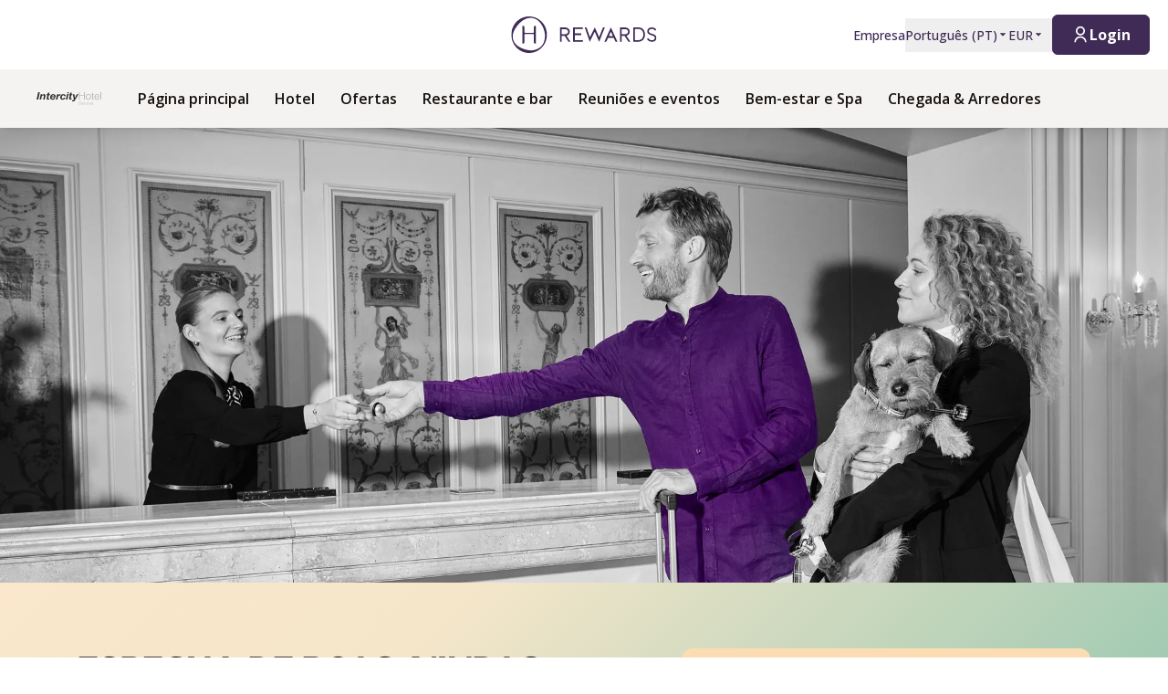

--- FILE ---
content_type: text/html; charset=utf-8
request_url: https://hrewards.com/pt/intercityhotel-geneva/ofertas/welcome-special
body_size: 39162
content:
<!DOCTYPE html><html dir="ltr" lang="pt"><head><meta charSet="utf-8"/><meta name="viewport" content="width=device-width"/><link rel="preload" href="https://app.usercentrics.eu/browser-ui/latest/loader.js" as="script"/><link rel="alternate" hrefLang="pt" href="https://hrewards.com/pt/intercityhotel-geneva/ofertas/welcome-special"/><link rel="alternate" hrefLang="ja" href="https://hrewards.com/ja/intercityhotel-geneva/deals//welcome-special"/><link rel="alternate" hrefLang="en" href="https://hrewards.com/en/intercityhotel-geneva/deals//welcome-special"/><link rel="alternate" hrefLang="ko" href="https://hrewards.com/ko/intercityhotel-geneva/deals//welcome-special"/><link rel="alternate" hrefLang="cs" href="https://hrewards.com/cs/intercityhotel-geneva/deals//welcome-special"/><link rel="alternate" hrefLang="de" href="https://hrewards.com/de/intercityhotel-geneva/angebote//welcome-special"/><link rel="alternate" hrefLang="fr" href="https://hrewards.com/fr/intercityhotel-geneva/offres//welcome-special"/><link rel="alternate" hrefLang="es" href="https://hrewards.com/es/intercityhotel-geneva/ofertas//welcome-special"/><link rel="alternate" hrefLang="it" href="https://hrewards.com/it/intercityhotel-geneva/offerte//welcome-special"/><link rel="alternate" hrefLang="da" href="https://hrewards.com/da/intercityhotel-geneva/tilbud//welcome-special"/><link rel="alternate" hrefLang="sv" href="https://hrewards.com/sv/intercityhotel-geneva/erbjudanden//welcome-special"/><link rel="alternate" hrefLang="zh" href="https://hrewards.com/zh/intercityhotel-geneva/deals//welcome-special"/><link rel="alternate" hrefLang="hu" href="https://hrewards.com/hu/intercityhotel-geneva/ajanlatok//welcome-special"/><link rel="alternate" hrefLang="nl" href="https://hrewards.com/nl/intercityhotel-geneva/aanbiedingen//welcome-special"/><link rel="alternate" hrefLang="ru" href="https://hrewards.com/ru/intercityhotel-geneva/deals//welcome-special"/><link rel="alternate" hrefLang="uk" href="https://hrewards.com/uk/intercityhotel-geneva/deals//welcome-special"/><link rel="preload" href="/_next/static/media/hrewards.96db3594.svg" as="image" fetchpriority="high"/><link rel="preload" href="/_next/static/media/hrewards-white.15739481.svg" as="image" fetchpriority="high"/><link rel="preload" href="/_next/static/media/intercity-black.d9f54a49.svg" as="image" fetchpriority="high"/><title>H Rewards Especial de boas-vindas | Reserve online agora</title><meta name="description" content="Tornar-se membro vale a pena - para além de benefícios atractivos, pode contar com o nosso Especial de Boas-Vindas com 10% de desconto no preço flexível. - hrewards.com"/><link rel="canonical" href="/pt/intercityhotel/evento-reuniao/welcome-special"/><script type="application/ld+json">{"@context":"https://schema.org","@type":"BreadcrumbList","itemListElement":[{"@type":"ListItem","position":1,"item":{"@id":"https://hrewards.com/pt/intercityhotel-geneva","name":"IntercityHotel Geneva"}},{"@type":"ListItem","position":2,"item":{"@id":"https://hrewards.com/pt/intercityhotel-geneva/ofertas","name":"Ofertas"}},{"@type":"ListItem","position":3,"item":{"@id":"https://hrewards.com/pt/intercityhotel-geneva/ofertas/welcome-special","name":"Especial de boas-vindas"}}]}</script><link rel="preload" as="image" imageSrcSet="https://assets.hrewards.com/assets/jpg.small_230726_Steigenberger_6584_Purple_Couple_FO_7dc01c7e4a.jpg?optimize 500w, https://assets.hrewards.com/assets/jpg.medium_230726_Steigenberger_6584_Purple_Couple_FO_7dc01c7e4a.jpg?optimize 750w, https://assets.hrewards.com/assets/jpg.large_230726_Steigenberger_6584_Purple_Couple_FO_7dc01c7e4a.jpg?optimize 1000w, https://assets.hrewards.com/assets/jpg.xlarge_230726_Steigenberger_6584_Purple_Couple_FO_7dc01c7e4a.jpg?optimize 1920w, https://assets.hrewards.com/assets/jpg.xxlarge_230726_Steigenberger_6584_Purple_Couple_FO_7dc01c7e4a.jpg?optimize 2560w" imageSizes="100vw" fetchpriority="high"/><meta name="next-head-count" content="27"/><meta name="format-detection" content="telephone=no"/><script>if(!Element.prototype.matches || !('IntersectionObserverEntry' in window) || !Element.prototype.closest || !Object.fromEntries) {document.write("<script src='/scripts/polyfills.js'"+"><"+"/script>")}</script><script>if(!('ResizeObserver' in window)) {document.write("<script src='/scripts/resize-observer.min.js'"+"><"+"/script>")}</script><link rel="dns-prefetch" href="https://assets.hrewards.com"/><link rel="preconnect" href="https://assets.hrewards.com"/><link rel="shortcut icon" media="(prefers-color-scheme: light)" type="image/png" href="/images/favicon.png"/><link rel="shortcut icon" media="(prefers-color-scheme: dark)" type="image/png" href="/images/favicon-dark.png"/><link rel="preload" href="/_next/static/css/d50ef12c3b9bd4fd.css" as="style"/><link rel="stylesheet" href="/_next/static/css/d50ef12c3b9bd4fd.css" data-n-g=""/><link rel="preload" href="/_next/static/css/a0b7a153676d9e1b.css" as="style"/><link rel="stylesheet" href="/_next/static/css/a0b7a153676d9e1b.css" data-n-p=""/><link rel="preload" href="/_next/static/css/a57d710e6a00bb21.css" as="style"/><link rel="stylesheet" href="/_next/static/css/a57d710e6a00bb21.css" data-n-p=""/><link rel="preload" href="/_next/static/css/48d568d3b1da6f7d.css" as="style"/><link rel="stylesheet" href="/_next/static/css/48d568d3b1da6f7d.css"/><noscript data-n-css=""></noscript><script defer="" nomodule="" src="/_next/static/chunks/polyfills-78c92fac7aa8fdd8.js"></script><script defer="" src="/_next/static/chunks/6730-aa45b42a4e5664d5.js"></script><script defer="" src="/_next/static/chunks/7906-16d31c4f6d51df4a.js"></script><script defer="" src="/_next/static/chunks/9990-e3f7106fd35fd157.js"></script><script defer="" src="/_next/static/chunks/6443-c8e712c1fd31e014.js"></script><script defer="" src="/_next/static/chunks/6616.e1ed144e1b26f9a4.js"></script><script defer="" src="/_next/static/chunks/1879-6837ba7b37974748.js"></script><script defer="" src="/_next/static/chunks/3101-2b38318d819ef4f6.js"></script><script defer="" src="/_next/static/chunks/2967.4d9435c0e94a5f1d.js"></script><script defer="" src="/_next/static/chunks/5362.0f1a796abec1a263.js"></script><script defer="" src="/_next/static/chunks/6707.45488411f2f522ca.js"></script><script defer="" src="/_next/static/chunks/6004.31b7711822482b8f.js"></script><script src="/_next/static/chunks/webpack-9bdaaf6e03fd99db.js" defer=""></script><script src="/_next/static/chunks/framework-744fcfd5be122f1e.js" defer=""></script><script src="/_next/static/chunks/main-ee882af9d64a8b1d.js" defer=""></script><script src="/_next/static/chunks/pages/_app-795be0c70e22e425.js" defer=""></script><script src="/_next/static/chunks/e21e5bbe-3c64cdaceec38b8d.js" defer=""></script><script src="/_next/static/chunks/fea29d9f-9a2ec92924605a62.js" defer=""></script><script src="/_next/static/chunks/cb355538-6a82de6f490e2e1a.js" defer=""></script><script src="/_next/static/chunks/5727625e-5d8e7452ebc266f8.js" defer=""></script><script src="/_next/static/chunks/5c0b189e-b2502a27d7d6b12c.js" defer=""></script><script src="/_next/static/chunks/5675-9b005d5dedab487f.js" defer=""></script><script src="/_next/static/chunks/9565-db029432791a7afd.js" defer=""></script><script src="/_next/static/chunks/3933-ca89ca1429b8afed.js" defer=""></script><script src="/_next/static/chunks/460-09395f4a2ce7d67a.js" defer=""></script><script src="/_next/static/chunks/7851-79878bf77306500f.js" defer=""></script><script src="/_next/static/chunks/9303-dc7a0cb48c657994.js" defer=""></script><script src="/_next/static/chunks/416-d5aa876d6e1ebbbf.js" defer=""></script><script src="/_next/static/chunks/8484-c7ff85af09c4c8c0.js" defer=""></script><script src="/_next/static/chunks/8895-d24e090623d1aa17.js" defer=""></script><script src="/_next/static/chunks/6025-a9792484ab3bef45.js" defer=""></script><script src="/_next/static/chunks/1363-d22454c7598ee4ab.js" defer=""></script><script src="/_next/static/chunks/6901-0d30d3d0766d25d3.js" defer=""></script><script src="/_next/static/chunks/9823-966cbe798e8d1454.js" defer=""></script><script src="/_next/static/chunks/7520-bb001af0a28e6b53.js" defer=""></script><script src="/_next/static/chunks/pages/%5B%5B...slug%5D%5D-1c46b8ad9ff20fa1.js" defer=""></script><script src="/_next/static/XVuhmOTjw0AAaTNPF7ePf/_buildManifest.js" defer=""></script><script src="/_next/static/XVuhmOTjw0AAaTNPF7ePf/_ssgManifest.js" defer=""></script><style id="__jsx-1908155127">:root{--avenir-font:'__avenirFont_961114', '__avenirFont_Fallback_961114';--beatrice-font:'__beatriceFont_52defb', '__beatriceFont_Fallback_52defb';--dubai-font:'__dubaiFont_ad8b43', '__dubaiFont_Fallback_ad8b43';--gazpacho-font:'__gazpachoFont_832b39', '__gazpachoFont_Fallback_832b39';--gtsuper-font:'__gtsuperFont_8cd832', '__gtsuperFont_Fallback_8cd832';--markpro-font:'__markproFont_59b648', '__markproFont_Fallback_59b648';--opensans-font:'__Open_Sans_e8b307', '__Open_Sans_Fallback_e8b307';--oswald-font:'__oswaldFont_b53ec3', '__oswaldFont_Fallback_b53ec3';--larken-font:'__larkenFont_e7c6f8', '__larkenFont_Fallback_e7c6f8';--tradegothic-font:'__tradeGothicFont_6d7bbe', '__tradeGothicFont_Fallback_6d7bbe';--tradegothiccondensed-font:'__tradeGothicCondensedFont_b650cc', '__tradeGothicCondensedFont_Fallback_b650cc';--lato-font:'__latoFont_f2d549', '__latoFont_Fallback_f2d549';--voga-font:'__vogaFont_09c279', '__vogaFont_Fallback_09c279';--brushup-font:'__brushUpFont_d4530b', '__brushUpFont_Fallback_d4530b';--notosans-font:'__Noto_Sans_0e8ca9', '__Noto_Sans_Fallback_0e8ca9';--baskerville-font:'__Baskervville_21e36c', '__Baskervville_Fallback_21e36c';--univers-font:'__universFont_e34dd4', '__universFont_Fallback_e34dd4';--helvetica-neue-font:'__helveticaNeueFont_6b139c', '__helveticaNeueFont_Fallback_6b139c';--hv-fitzgerald-font:'__hvFitzgeraldFont_d7d644', '__hvFitzgeraldFont_Fallback_d7d644';--telka-wide-font:'__telkaWideFont_2b47ef', '__telkaWideFont_Fallback_2b47ef'}</style></head><body><div id="__next"><div class="flex min-h-screen flex-col"><header class="relative z-20 flex items-center justify-between bg-white px-2 py-1 dark:bg-dm-panel-bg md:px-5 md:py-4 hidden md:flex"><div class="block flex-1 md:hidden xl:block"></div><a target="_self" rel="" class="cursor-pointer outline-none outline-offset-2 focus-visible:outline-[2px] focus-visible:outline-inherit underline hover:text-global-gray-400 dark:hover:text-white hover:no-underline text-plum dark:text-white flex rounded-md focus:outline-none focus-visible:outline-[2px] focus-visible:outline-offset-4 focus-visible:!outline-plum-800" data-href="/" data-router-locale="pt" data-testid="header-logo" href="/pt"><div class="brand-logo ie11--header-logo flex w-32 justify-center dark:hidden sm:w-32 md:w-32 xl:w-48 xl:px-4"><span style="box-sizing:border-box;display:inline-block;overflow:hidden;width:initial;height:initial;background:none;opacity:1;border:0px none;margin:0px;padding:0px;position:relative;max-width:100%"><span style="box-sizing:border-box;display:block;width:initial;height:initial;background:none;opacity:1;border:0px none;margin:0px;padding:0px;max-width:100%"><img style="display:block;max-width:100%;width:initial;height:initial;background:none;opacity:1;border:0px none;margin:0px;padding:0px" alt="" aria-hidden="true" src="data:image/svg+xml,%3csvg%20xmlns=%27http://www.w3.org/2000/svg%27%20version=%271.1%27%20width=%27205%27%20height=%2750%27/%3e"/></span><img alt="HRewards" fetchpriority="high" decoding="async" data-nimg="fill" style="position:absolute;height:100%;width:100%;left:0;top:0;right:0;bottom:0;color:transparent;max-width:100%" src="/_next/static/media/hrewards.96db3594.svg"/></span></div><div class="brand-logo ie11--header-logo hidden w-32 justify-center dark:flex sm:w-32 md:w-32 xl:w-48 xl:px-4"><span style="box-sizing:border-box;display:inline-block;overflow:hidden;width:initial;height:initial;background:none;opacity:1;border:0px none;margin:0px;padding:0px;position:relative;max-width:100%"><span style="box-sizing:border-box;display:block;width:initial;height:initial;background:none;opacity:1;border:0px none;margin:0px;padding:0px;max-width:100%"><img style="display:block;max-width:100%;width:initial;height:initial;background:none;opacity:1;border:0px none;margin:0px;padding:0px" alt="" aria-hidden="true" src="data:image/svg+xml,%3csvg%20xmlns=%27http://www.w3.org/2000/svg%27%20version=%271.1%27%20width=%27205%27%20height=%2750%27/%3e"/></span><img alt="HRewards" fetchpriority="high" decoding="async" data-nimg="fill" style="position:absolute;height:100%;width:100%;left:0;top:0;right:0;bottom:0;color:transparent;max-width:100%" src="/_next/static/media/hrewards-white.15739481.svg"/></span></div></a><div class="flex flex-1 justify-end"><div class="hidden flex-1 items-center justify-end md:flex MetaNavigation_childrenSpacing__LLcHV"><a target="_self" rel="" class="cursor-pointer outline-none outline-offset-2 focus-visible:outline-[2px] focus-visible:outline-inherit underline-offset-4 focus:underline focus:!outline-none text-plum" data-href="/corporate" data-router-locale="pt" data-testid="meta-navigation-link__Empresa" href="/pt/corporate"><span class="flex cursor-pointer items-center whitespace-nowrap py-2 text-sm font-medium !opacity-100 !outline-none transition duration-300 dark:text-white  underline-offset-4 hover:underline dark:hover:text-white">Empresa</span></a><div class="relative" data-headlessui-state=""><button class="block underline-offset-4 focus:underline focus:outline-none text-plum" data-testid="language-selector" aria-label="Selecionar a língua" id="headlessui-menu-button-:R7j8qe5j6:" type="button" aria-haspopup="menu" aria-expanded="false" data-headlessui-state=""><span class="flex cursor-pointer items-center whitespace-nowrap py-2 text-sm font-medium !opacity-100 !outline-none transition duration-300 dark:text-white  underline-offset-4 hover:underline dark:hover:text-white">Português<!-- --> (<!-- -->PT<!-- -->)<span class="text-xs ltr:ml-2 rtl:mr-2"><svg stroke="currentColor" fill="currentColor" stroke-width="0" viewBox="0 0 24 24" height="1em" width="1em" xmlns="http://www.w3.org/2000/svg"><path d="M11.646 15.146 5.854 9.354a.5.5 0 0 1 .353-.854h11.586a.5.5 0 0 1 .353.854l-5.793 5.792a.5.5 0 0 1-.707 0Z"></path></svg></span></span></button></div><div class="relative"><button class="block underline-offset-4 focus:underline focus:outline-none text-plum" data-testid="currency-selector" id="headlessui-listbox-button-:Rrr8qe5j6:" type="button" aria-haspopup="listbox" aria-expanded="false" data-headlessui-state=""><span class="flex cursor-pointer items-center whitespace-nowrap py-2 text-sm font-medium !opacity-100 !outline-none transition duration-300 dark:text-white  underline-offset-4 hover:underline dark:hover:text-white w-12">EUR<span class="text-xs ltr:ml-2 rtl:mr-2"><svg stroke="currentColor" fill="currentColor" stroke-width="0" viewBox="0 0 24 24" height="1em" width="1em" xmlns="http://www.w3.org/2000/svg"><path d="M11.646 15.146 5.854 9.354a.5.5 0 0 1 .353-.854h11.586a.5.5 0 0 1 .353.854l-5.793 5.792a.5.5 0 0 1-.707 0Z"></path></svg></span></span></button></div></div><div class="ltr:ml-6 ltr:mr-3 ltr:md:mr-0 rtl:ml-3 rtl:mr-6 rtl:md:ml-0" style="font-size:0"><button class="relative inline-flex items-center justify-center text-center px-5 transition duration-300 leading-tight h-11 text-base text-transparent focus:outline-none pointer-events-none cursor-default border-transparent bg-global-not-active base inline-flex rounded-md font-hrewards font-bold border" disabled="" data-testid="member-button"><span class="text-xl ltr:mr-2 ltr:last:mr-0 rtl:ml-2 rtl:last:ml-0"><svg stroke="currentColor" fill="currentColor" stroke-width="0" viewBox="0 0 24 24" height="1em" width="1em" xmlns="http://www.w3.org/2000/svg"><path d="M4 22C4 17.5817 7.58172 14 12 14C16.4183 14 20 17.5817 20 22H18C18 18.6863 15.3137 16 12 16C8.68629 16 6 18.6863 6 22H4ZM12 13C8.685 13 6 10.315 6 7C6 3.685 8.685 1 12 1C15.315 1 18 3.685 18 7C18 10.315 15.315 13 12 13ZM12 11C14.21 11 16 9.21 16 7C16 4.79 14.21 3 12 3C9.79 3 8 4.79 8 7C8 9.21 9.79 11 12 11Z"></path></svg></span><span class="absolute inset-0 flex items-center justify-center border-violet"><span class="h-5 w-5 animate-spin rounded-full border-2 border-t-2 border-global-gray-200" style="border-top-color:inherit"></span></span><span>Login</span></button></div></div></header><nav aria-label="member-area.main_navigation" class="sticky top-0 z-10 shadow-lg"><div class="z-10 flex h-16 w-full items-center justify-between px-5 dark:border-t dark:border-dm-border md:px-8 lg:justify-start xl:px-10 text-ic-charcoal bg-ic-mink-gray-100 font-ic-secondary"><div class="flex pr-10 lg:flex-1"><a target="_self" rel="" class="cursor-pointer outline-none outline-offset-2 focus-visible:outline-[2px] focus-visible:outline-inherit underline hover:text-global-gray-400 dark:hover:text-white hover:no-underline text-plum dark:text-white inline-flex rounded-md focus:text-transparent focus:outline-none focus:outline-inherit focus-visible:outline-[2px] focus-visible:outline-offset-4 focus-visible:!outline-white" data-href="/" data-router-locale="pt" data-testid="main-navigation_brand-logo" href="/pt"><div class="brand-logo flex w-32 xl:w-auto"><span style="box-sizing:border-box;display:inline-block;overflow:hidden;width:initial;height:initial;background:none;opacity:1;border:0px none;margin:0px;padding:0px;position:relative;max-width:100%"><span style="box-sizing:border-box;display:block;width:initial;height:initial;background:none;opacity:1;border:0px none;margin:0px;padding:0px;max-width:100%"><img style="display:block;max-width:100%;width:initial;height:initial;background:none;opacity:1;border:0px none;margin:0px;padding:0px" alt="" aria-hidden="true" src="data:image/svg+xml,%3csvg%20xmlns=%27http://www.w3.org/2000/svg%27%20version=%271.1%27%20width=%27145%27%20height=%2722%27/%3e"/></span><img alt="HRewards Main Logo" fetchpriority="high" decoding="async" data-nimg="fill" style="position:absolute;height:100%;width:100%;left:0;top:0;right:0;bottom:0;color:transparent;max-width:100%" src="/_next/static/media/intercity-black.d9f54a49.svg"/></span></div></a></div><button type="button" aria-label="aria.open_menu" class="relative z-10 ml-auto flex items-center bg-transparent p-2 focus:outline-none lg:hidden rtl:order-first rtl:rotate-180 rtl:transform" data-trackable="false"><svg stroke="currentColor" fill="currentColor" stroke-width="0" viewBox="0 0 24 24" class="text-xl" height="1em" width="1em" xmlns="http://www.w3.org/2000/svg"><path d="M3 4H21V6H3V4ZM3 11H15V13H3V11ZM3 18H21V20H3V18Z"></path></svg></button><div class="hidden lg:flex"><div class="flex w-full flex-col px-5 py-8 md:px-8 lg:flex-row lg:items-center lg:p-0"><div class="mb-1 last:mb-0 last:mr-0 lg:mb-0 lg:mr-7"><a target="_self" rel="" class="cursor-pointer outline-none outline-offset-2 focus-visible:outline-[2px] focus-visible:outline-inherit group flex outline-none outline-[1px] focus-visible:outline-inherit" data-href="/intercityhotel" data-router-locale="pt" data-testid="main-navigation-link__999" href="/pt/intercityhotel"><span class="group relative cursor-pointer select-none py-2 rtl:text-lg text-base font-semibold">Página principal<span class="highlighter absolute bottom-0 left-0 right-0 w-0 py-px transition-all duration-300 lg:mx-auto lg:group-hover:visible lg:group-hover:w-3/4 lg:group-focus:visible lg:group-focus:w-3/4 invisible bg-black"></span></span></a></div><div class="mb-1 last:mb-0 last:mr-0 lg:mb-0 lg:mr-7"><a target="_self" rel="" class="cursor-pointer outline-none outline-offset-2 focus-visible:outline-[2px] focus-visible:outline-inherit group flex outline-none outline-[1px] focus-visible:outline-inherit" data-href="/intercityhotel-geneva" data-router-locale="pt" data-testid="main-navigation-link__21041" href="/pt/intercityhotel-geneva"><span class="group relative cursor-pointer select-none py-2 rtl:text-lg text-base font-semibold">Hotel<span class="highlighter absolute bottom-0 left-0 right-0 w-0 py-px transition-all duration-300 lg:mx-auto lg:group-hover:visible lg:group-hover:w-3/4 lg:group-focus:visible lg:group-focus:w-3/4 invisible bg-black"></span></span></a></div><div class="mb-1 last:mb-0 last:mr-0 lg:mb-0 lg:mr-7"><a target="_self" rel="" class="cursor-pointer outline-none outline-offset-2 focus-visible:outline-[2px] focus-visible:outline-inherit group flex outline-none outline-[1px] focus-visible:outline-inherit" data-href="/intercityhotel-geneva/ofertas" data-router-locale="pt" data-testid="main-navigation-link__41020" href="/pt/intercityhotel-geneva/ofertas"><span class="group relative cursor-pointer select-none py-2 rtl:text-lg text-base font-semibold">Ofertas<span class="highlighter absolute bottom-0 left-0 right-0 w-0 py-px transition-all duration-300 lg:mx-auto lg:group-hover:visible lg:group-hover:w-3/4 lg:group-focus:visible lg:group-focus:w-3/4 invisible bg-black"></span></span></a></div><div class="mb-1 last:mb-0 last:mr-0 lg:mb-0 lg:mr-7"><a target="_self" rel="" class="cursor-pointer outline-none outline-offset-2 focus-visible:outline-[2px] focus-visible:outline-inherit group flex outline-none outline-[1px] focus-visible:outline-inherit" data-href="/intercityhotel-geneva/restaurant-bar" data-router-locale="pt" data-testid="main-navigation-link__21168" href="/pt/intercityhotel-geneva/restaurant-bar"><span class="group relative cursor-pointer select-none py-2 rtl:text-lg text-base font-semibold">Restaurante e bar<span class="highlighter absolute bottom-0 left-0 right-0 w-0 py-px transition-all duration-300 lg:mx-auto lg:group-hover:visible lg:group-hover:w-3/4 lg:group-focus:visible lg:group-focus:w-3/4 invisible bg-black"></span></span></a></div><div class="mb-1 last:mb-0 last:mr-0 lg:mb-0 lg:mr-7"><a target="_self" rel="" class="cursor-pointer outline-none outline-offset-2 focus-visible:outline-[2px] focus-visible:outline-inherit group flex outline-none outline-[1px] focus-visible:outline-inherit" data-href="/intercityhotel-geneva/evento-reuniao" data-router-locale="pt" data-testid="main-navigation-link__21134" href="/pt/intercityhotel-geneva/evento-reuniao"><span class="group relative cursor-pointer select-none py-2 rtl:text-lg text-base font-semibold">Reuniões e eventos<span class="highlighter absolute bottom-0 left-0 right-0 w-0 py-px transition-all duration-300 lg:mx-auto lg:group-hover:visible lg:group-hover:w-3/4 lg:group-focus:visible lg:group-focus:w-3/4 invisible bg-black"></span></span></a></div><div class="mb-1 last:mb-0 last:mr-0 lg:mb-0 lg:mr-7"><a target="_self" rel="" class="cursor-pointer outline-none outline-offset-2 focus-visible:outline-[2px] focus-visible:outline-inherit group flex outline-none outline-[1px] focus-visible:outline-inherit" data-href="/intercityhotel-geneva/wellness-spa" data-router-locale="pt" data-testid="main-navigation-link__67472" href="/pt/intercityhotel-geneva/wellness-spa"><span class="group relative cursor-pointer select-none py-2 rtl:text-lg text-base font-semibold">Bem-estar e Spa<span class="highlighter absolute bottom-0 left-0 right-0 w-0 py-px transition-all duration-300 lg:mx-auto lg:group-hover:visible lg:group-hover:w-3/4 lg:group-focus:visible lg:group-focus:w-3/4 invisible bg-black"></span></span></a></div><div class="mb-1 last:mb-0 last:mr-0 lg:mb-0 lg:mr-7"><a target="_self" rel="" class="cursor-pointer outline-none outline-offset-2 focus-visible:outline-[2px] focus-visible:outline-inherit group flex outline-none outline-[1px] focus-visible:outline-inherit" data-href="/intercityhotel-geneva/chegada-arredores" data-router-locale="pt" data-testid="main-navigation-link__21201" href="/pt/intercityhotel-geneva/chegada-arredores"><span class="group relative cursor-pointer select-none py-2 rtl:text-lg text-base font-semibold">Chegada &amp; Arredores<span class="highlighter absolute bottom-0 left-0 right-0 w-0 py-px transition-all duration-300 lg:mx-auto lg:group-hover:visible lg:group-hover:w-3/4 lg:group-focus:visible lg:group-focus:w-3/4 invisible bg-black"></span></span></a></div><div class="mb-1 last:mb-0 last:mr-0 lg:mb-0 lg:mr-7 lg:hidden"><a target="_self" rel="" class="cursor-pointer outline-none outline-offset-2 focus-visible:outline-[2px] focus-visible:outline-inherit group flex outline-none outline-[1px] focus-visible:outline-inherit" data-href="/corporate" data-router-locale="pt" data-testid="main-navigation-link__32" href="/pt/corporate"><span class="group relative cursor-pointer select-none py-2 rtl:text-lg text-base font-semibold">Empresa<span class="highlighter absolute bottom-0 left-0 right-0 w-0 py-px transition-all duration-300 lg:mx-auto lg:group-hover:visible lg:group-hover:w-3/4 lg:group-focus:visible lg:group-focus:w-3/4 invisible bg-black"></span></span></a></div><div class="my-4 w-full opacity-25 lg:hidden bg-ic-charcoal" style="height:1px"></div><div class="mb-1 last:mb-0 last:mr-0 lg:mb-0 lg:mr-7 lg:hidden"><button class="group flex w-full items-center bg-transparent outline-none !outline-[1px] focus-visible:outline-inherit" data-testid="main-navigation-button__language-selector" id="headlessui-menu-button-:R7chae5j6:" type="button" aria-haspopup="menu" aria-expanded="false" data-headlessui-state=""><span class="group relative cursor-pointer select-none py-2 rtl:text-lg text-base font-semibold">Português<!-- --> (<!-- -->PT<!-- -->)<span class="highlighter absolute bottom-0 left-0 right-0 w-0 py-px transition-all duration-300 lg:mx-auto lg:group-hover:visible lg:group-hover:w-3/4 lg:group-focus:visible lg:group-focus:w-3/4 invisible bg-black"></span></span><svg stroke="currentColor" fill="currentColor" stroke-width="0" viewBox="0 0 24 24" class="rotate-0 transform text-xl lg:hidden ltr:ml-auto rtl:mr-auto" height="1em" width="1em" xmlns="http://www.w3.org/2000/svg"><path d="M11.9999 13.1714L16.9497 8.22168L18.3639 9.63589L11.9999 15.9999L5.63599 9.63589L7.0502 8.22168L11.9999 13.1714Z"></path></svg></button></div><div class="my-4 w-full opacity-25 lg:hidden bg-ic-charcoal" style="height:1px"></div><div class="mb-1 last:mb-0 last:mr-0 lg:mb-0 lg:mr-7 lg:hidden"><a target="_self" rel="" class="cursor-pointer outline-none outline-offset-2 focus-visible:outline-[2px] focus-visible:outline-inherit group flex outline-none outline-[1px] focus-visible:outline-inherit" data-href="/" data-router-locale="pt" data-testid="main-navigation-link__guest-menu" href="/pt"><span class="group relative cursor-pointer select-none py-2 rtl:text-lg text-base font-semibold">Carregamento<span class="highlighter absolute bottom-0 left-0 right-0 w-0 py-px transition-all duration-300 lg:mx-auto lg:group-hover:visible lg:group-hover:w-3/4 lg:group-focus:visible lg:group-focus:w-3/4 invisible bg-black"></span></span></a></div><div class="my-4 w-full opacity-25 lg:hidden bg-ic-charcoal" style="height:1px"></div><div class="mb-1 last:mb-0 last:mr-0 lg:mb-0 lg:mr-7 lg:hidden"><button class="group flex w-full items-center bg-transparent outline-none !outline-[1px] focus-visible:outline-inherit" data-testid="main-navigation-button__currency-selector" id="headlessui-menu-button-:R1vhae5j6:" type="button" aria-haspopup="menu" aria-expanded="false" data-headlessui-state=""><span class="group relative cursor-pointer select-none py-2 rtl:text-lg text-base font-semibold">EUR<span class="highlighter absolute bottom-0 left-0 right-0 w-0 py-px transition-all duration-300 lg:mx-auto lg:group-hover:visible lg:group-hover:w-3/4 lg:group-focus:visible lg:group-focus:w-3/4 invisible bg-black"></span></span><svg stroke="currentColor" fill="currentColor" stroke-width="0" viewBox="0 0 24 24" class="rotate-0 transform text-xl lg:hidden ltr:ml-auto rtl:mr-auto" height="1em" width="1em" xmlns="http://www.w3.org/2000/svg"><path d="M11.9999 13.1714L16.9497 8.22168L18.3639 9.63589L11.9999 15.9999L5.63599 9.63589L7.0502 8.22168L11.9999 13.1714Z"></path></svg></button></div></div></div><div class="hidden lg:block lg:flex-1"></div></div></nav><main class="ie11-content flex-1 dark:bg-dm-bg"><div class="mx-auto w-full max-w-full"><div class="flex"><span aria-atomic="true" class="sr-only text-lg">Diapositivo 1 de 0</span><div role="region" aria-label="Carrossel principal" class="embla group-carousel relative flex-none overflow-hidden w-full"><div class="embla__container relative flex flex-1 items-start -mx-2" style="transition:.3s height"><div class="embla__slide relative max-h-full flex-none overflow-hidden px-2 w-full" style="height:auto"><div class="relative w-full"><div class="flex h-full w-full"><div style="position:relative;width:100%;padding-bottom:38.888888888888886%" data-radix-aspect-ratio-wrapper=""><div style="position:absolute;top:0;right:0;bottom:0;left:0"><div class="h-full w-full" style="background-size:cover;background-position:50% 30%;background-image:url([data-uri])" id="UKH_.5~qW,IBM{9Fx[WB_2xuV]t6-;ofV[ay"><img alt="Um homem e uma mulher com um cachorro na recepção de um hotel interagindo com a recepcionista." fetchpriority="high" decoding="async" data-nimg="fill" style="position:absolute;height:100%;width:100%;left:0;top:0;right:0;bottom:0;object-fit:cover;object-position:50% 30%;color:transparent" sizes="100vw" srcSet="https://assets.hrewards.com/assets/jpg.small_230726_Steigenberger_6584_Purple_Couple_FO_7dc01c7e4a.jpg?optimize 500w, https://assets.hrewards.com/assets/jpg.medium_230726_Steigenberger_6584_Purple_Couple_FO_7dc01c7e4a.jpg?optimize 750w, https://assets.hrewards.com/assets/jpg.large_230726_Steigenberger_6584_Purple_Couple_FO_7dc01c7e4a.jpg?optimize 1000w, https://assets.hrewards.com/assets/jpg.xlarge_230726_Steigenberger_6584_Purple_Couple_FO_7dc01c7e4a.jpg?optimize 1920w, https://assets.hrewards.com/assets/jpg.xxlarge_230726_Steigenberger_6584_Purple_Couple_FO_7dc01c7e4a.jpg?optimize 2560w" src="https://assets.hrewards.com/assets/jpg.xxlarge_230726_Steigenberger_6584_Purple_Couple_FO_7dc01c7e4a.jpg?optimize"/></div></div></div></div><div class="mx-auto w-full max-w-container inset-0 flex flex-col justify-center px-4 py-6 md:absolute md:bg-transparent md:px-16 md:py-0 bg-ic-mink-gray-100"><div class="relative inline-block self-start md:line-clamp-3 md:p-2 lg:line-clamp-5 xl:line-clamp-6 xl:hyphens-manual xl:break-normal bg-ic-mink-gray-100/50 mb-2 last:mb-0"><div class="relative"><h2 class="font-ic text-black leading-tight text-3xl md:text-4xl lg:text-6xl uppercase">Especial de boas-vindas </h2></div></div><div class="relative inline-block self-start md:line-clamp-3 md:p-2 lg:line-clamp-5 xl:line-clamp-6 xl:hyphens-manual xl:break-normal bg-ic-mink-gray-100/50 mb-3 last:mb-0 md:mb-2"><div class="relative"><div class="font-ic-secondary !text-black"><ul>
<li>10% de desconto </li>
<li>Única e diretamente disponível para novos H Rewards membros</li>
</ul>
</div></div></div></div></div></div></div></div> </div></div><div style="display:contents"><div class="bg-ic-green-gradient"><div class="py-14 md:py-18 dark:bg-dm-panel-bg"><div class="mx-auto w-full px-4 xl:px-0 max-w-container flex flex-col space-y-12 lg:flex-row lg:items-start lg:space-x-8 lg:space-y-0 rtl:lg:space-x-reverse"><div class="w-full min-w-0 flex-1"><div class="Content_content__9_jM6 font-ic-secondary text-icons-charcoal leading-normal min-w-0 flex-1 dark:text-dm-light"><h1 class="w-full whitespace-pre-line break-words font-ic leading-tight text-icons-charcoal text-4xl lg:text-5xl uppercase mb-4 dark:text-white lg:mb-6">Especial de boas-vindas</h1><p><strong>H Rewards</strong> - Você adora viajar. Agora ela ama-o de volta.</p>
<p>Com o nosso especial de boas-vindas, damos-lhe as boas-vindas ao nosso novo programa de bónus. <strong>Torne-se membro do H Rewards agora</strong> e dar-lhe-emos <strong>10% de desconto na sua estadia</strong> diretamente no momento da reserva.</p>
<p>Beneficie uma vez de:</p>
<ul>
<li>Estadia de uma noite com 10% de desconto sobre o preço flexível</li>
<li>Sem pagamento antecipado</li>
<li>Condições de cancelamento flexíveis</li>
<li>Reserva única e direta para novos H Rewards-membros**</li>
</ul>
<p>Temos o prazer de o receber como um novo membro da H Rewards família!</p>
<p>E continuará a beneficiar no futuro - basta <strong>acumular pontos, avançar para o nível de estatuto seguinte e garantir ainda mais ofertas de bónus fantásticas e tarifas exclusivas!</strong></p>
</div></div><div class="mx-auto flex w-full flex-none flex-col rounded-xl px-4 py-10 sm:max-w-md lg:w-5/12 lg:px-10 font-ic-secondary bg-ic-spotcolor-400 text-ic-charcoal"><div class="Content_content__9_jM6 mb-4 last:mb-0"><p>O Especial de Boas-vindas é uma oferta única e só pode ser reservado quando se registar no H Rewards programa de bónus.
A oferta pode ser reservada para um número limitado de quartos e está sujeita à disponibilidade.</p>
</div></div></div></div></div></div></main><div style="display:contents"><footer class="rtl:text-base w-full pb-5 md:py-8 lg:pt-20 bg-black text-white font-ic-secondary text-sm"><div class="mx-auto w-full max-w-container px-5 xl:px-0"><div class="-mx-5 flex flex-wrap"><div class="w-full flex-col md:order-none md:mb-8 md:w-1/3 md:px-4 lg:mb-12 lg:w-1/4 lg:px-5 flex"><div class="w-full border-b border-light-200 md:border-none"><div class="md:hidden"><button tabindex="-1" class="flex w-full appearance-none items-center justify-between px-4 py-5 focus:outline-none ltr:text-left rtl:text-right" id="headlessui-disclosure-button-:Rkmae5j6:" type="button" aria-expanded="false" data-headlessui-state=""><span class="w-full text-cozy-peach uppercase font-bold">Ligações rápidas</span><svg stroke="currentColor" fill="currentColor" stroke-width="0" viewBox="0 0 24 24" class="ml-auto rotate-0 transform text-xl" height="1em" width="1em" xmlns="http://www.w3.org/2000/svg"><path d="M11.9999 13.1714L16.9497 8.22168L18.3639 9.63589L11.9999 15.9999L5.63599 9.63589L7.0502 8.22168L11.9999 13.1714Z"></path></svg></button></div><div class="hidden md:block"><div class="mb-3 cursor-text px-0 py-0"><span class="w-full text-cozy-peach uppercase font-bold">Ligações rápidas</span></div><ul class="flex w-full flex-col items-start"><li class="pb-2 last:pb-0"><a target="_self" rel="" class="cursor-pointer outline-none outline-offset-2 focus-visible:outline-[2px] focus-visible:outline-inherit outline-none transition duration-300 focus-visible:outline focus-visible:outline-2 focus-visible:outline-offset-[3px] focus-visible:outline-inherit hover:text-cozy-peach focus:text-cozy-peach" data-href="/intercityhotel/about" data-router-locale="pt" href="/pt/intercityhotel/about">Sobre IntercityHotel</a></li><li class="pb-2 last:pb-0"><a target="_blank" rel="" class="cursor-pointer outline-none outline-offset-2 focus-visible:outline-[2px] focus-visible:outline-inherit outline-none transition duration-300 focus-visible:outline focus-visible:outline-2 focus-visible:outline-offset-[3px] focus-visible:outline-inherit hover:text-cozy-peach focus:text-cozy-peach" data-href="https://www.deutschehospitality.com/staysmart" data-router-locale="pt" href="https://www.deutschehospitality.com/staysmart">Staysmart</a></li><li class="pb-2 last:pb-0"><a target="_blank" rel="" class="cursor-pointer outline-none outline-offset-2 focus-visible:outline-[2px] focus-visible:outline-inherit outline-none transition duration-300 focus-visible:outline focus-visible:outline-2 focus-visible:outline-offset-[3px] focus-visible:outline-inherit hover:text-cozy-peach focus:text-cozy-peach" data-href="https://jobs.deutschehospitality.com/eng" data-router-locale="pt" href="https://jobs.deutschehospitality.com/eng">Carreira</a></li><li class="pb-2 last:pb-0"><a target="_self" rel="" class="cursor-pointer outline-none outline-offset-2 focus-visible:outline-[2px] focus-visible:outline-inherit outline-none transition duration-300 focus-visible:outline focus-visible:outline-2 focus-visible:outline-offset-[3px] focus-visible:outline-inherit hover:text-cozy-peach focus:text-cozy-peach" data-href="/csr" data-router-locale="pt" href="/pt/csr">RSE</a></li><li class="pb-2 last:pb-0"><a target="_self" rel="" class="cursor-pointer outline-none outline-offset-2 focus-visible:outline-[2px] focus-visible:outline-inherit outline-none transition duration-300 focus-visible:outline focus-visible:outline-2 focus-visible:outline-offset-[3px] focus-visible:outline-inherit hover:text-cozy-peach focus:text-cozy-peach" data-href="/help-center/contacto" data-router-locale="pt" href="/pt/help-center/contacto">Contacto</a></li><li class="pb-2 last:pb-0"><a target="_self" rel="" class="cursor-pointer outline-none outline-offset-2 focus-visible:outline-[2px] focus-visible:outline-inherit outline-none transition duration-300 focus-visible:outline focus-visible:outline-2 focus-visible:outline-offset-[3px] focus-visible:outline-inherit hover:text-cozy-peach focus:text-cozy-peach" data-href="/destinos" data-router-locale="pt" href="/pt/destinos">Destinos</a></li></ul></div></div></div><div class="w-full flex-col md:order-none md:mb-8 md:w-1/3 md:px-4 lg:mb-12 lg:w-1/4 lg:px-5 order-6 flex"><div class="flex flex-col items-center px-4 pt-8 text-center md:items-start md:px-0 md:py-0 ltr:md:text-left rtl:md:text-right"><span class="w-full text-cozy-peach uppercase font-bold mb-3">Ligações Sociais</span><div class="-mb-4 -mr-4 flex max-w-full flex-wrap justify-center pt-3 md:w-48 md:justify-start"><a href="https://www.facebook.com/IntercityHotel/" target="_blank" rel="nofollow noreferrer" aria-label="facebook" class="mb-4 mr-4 flex h-10 w-10 flex-none items-center justify-center rounded-full border border-light-200 text-xl text-white transition duration-300 hover:border-white focus:border-white focus:outline-none"><svg stroke="currentColor" fill="currentColor" stroke-width="0" viewBox="0 0 24 24" height="1em" width="1em" xmlns="http://www.w3.org/2000/svg"><path d="M14 13.5H16.5L17.5 9.5H14V7.5C14 6.47062 14 5.5 16 5.5H17.5V2.1401C17.1743 2.09685 15.943 2 14.6429 2C11.9284 2 10 3.65686 10 6.69971V9.5H7V13.5H10V22H14V13.5Z"></path></svg></a><a href="https://www.instagram.com/accounts/login/?next=/intercityhotel/" target="_blank" rel="nofollow noreferrer" aria-label="instagram" class="mb-4 mr-4 flex h-10 w-10 flex-none items-center justify-center rounded-full border border-light-200 text-xl text-white transition duration-300 hover:border-white focus:border-white focus:outline-none"><svg stroke="currentColor" fill="currentColor" stroke-width="0" viewBox="0 0 24 24" height="1em" width="1em" xmlns="http://www.w3.org/2000/svg"><path d="M12.001 9C10.3436 9 9.00098 10.3431 9.00098 12C9.00098 13.6573 10.3441 15 12.001 15C13.6583 15 15.001 13.6569 15.001 12C15.001 10.3427 13.6579 9 12.001 9ZM12.001 7C14.7614 7 17.001 9.2371 17.001 12C17.001 14.7605 14.7639 17 12.001 17C9.24051 17 7.00098 14.7629 7.00098 12C7.00098 9.23953 9.23808 7 12.001 7ZM18.501 6.74915C18.501 7.43926 17.9402 7.99917 17.251 7.99917C16.5609 7.99917 16.001 7.4384 16.001 6.74915C16.001 6.0599 16.5617 5.5 17.251 5.5C17.9393 5.49913 18.501 6.0599 18.501 6.74915ZM12.001 4C9.5265 4 9.12318 4.00655 7.97227 4.0578C7.18815 4.09461 6.66253 4.20007 6.17416 4.38967C5.74016 4.55799 5.42709 4.75898 5.09352 5.09255C4.75867 5.4274 4.55804 5.73963 4.3904 6.17383C4.20036 6.66332 4.09493 7.18811 4.05878 7.97115C4.00703 9.0752 4.00098 9.46105 4.00098 12C4.00098 14.4745 4.00753 14.8778 4.05877 16.0286C4.0956 16.8124 4.2012 17.3388 4.39034 17.826C4.5591 18.2606 4.7605 18.5744 5.09246 18.9064C5.42863 19.2421 5.74179 19.4434 6.17187 19.6094C6.66619 19.8005 7.19148 19.9061 7.97212 19.9422C9.07618 19.9939 9.46203 20 12.001 20C14.4755 20 14.8788 19.9934 16.0296 19.9422C16.8117 19.9055 17.3385 19.7996 17.827 19.6106C18.2604 19.4423 18.5752 19.2402 18.9074 18.9085C19.2436 18.5718 19.4445 18.2594 19.6107 17.8283C19.8013 17.3358 19.9071 16.8098 19.9432 16.0289C19.9949 14.9248 20.001 14.5389 20.001 12C20.001 9.52552 19.9944 9.12221 19.9432 7.97137C19.9064 7.18906 19.8005 6.66149 19.6113 6.17318C19.4434 5.74038 19.2417 5.42635 18.9084 5.09255C18.573 4.75715 18.2616 4.55693 17.8271 4.38942C17.338 4.19954 16.8124 4.09396 16.0298 4.05781C14.9258 4.00605 14.5399 4 12.001 4ZM12.001 2C14.7176 2 15.0568 2.01 16.1235 2.06C17.1876 2.10917 17.9135 2.2775 18.551 2.525C19.2101 2.77917 19.7668 3.1225 20.3226 3.67833C20.8776 4.23417 21.221 4.7925 21.476 5.45C21.7226 6.08667 21.891 6.81333 21.941 7.8775C21.9885 8.94417 22.001 9.28333 22.001 12C22.001 14.7167 21.991 15.0558 21.941 16.1225C21.8918 17.1867 21.7226 17.9125 21.476 18.55C21.2218 19.2092 20.8776 19.7658 20.3226 20.3217C19.7668 20.8767 19.2076 21.22 18.551 21.475C17.9135 21.7217 17.1876 21.89 16.1235 21.94C15.0568 21.9875 14.7176 22 12.001 22C9.28431 22 8.94514 21.99 7.87848 21.94C6.81431 21.8908 6.08931 21.7217 5.45098 21.475C4.79264 21.2208 4.23514 20.8767 3.67931 20.3217C3.12348 19.7658 2.78098 19.2067 2.52598 18.55C2.27848 17.9125 2.11098 17.1867 2.06098 16.1225C2.01348 15.0558 2.00098 14.7167 2.00098 12C2.00098 9.28333 2.01098 8.94417 2.06098 7.8775C2.11014 6.8125 2.27848 6.0875 2.52598 5.45C2.78014 4.79167 3.12348 4.23417 3.67931 3.67833C4.23514 3.1225 4.79348 2.78 5.45098 2.525C6.08848 2.2775 6.81348 2.11 7.87848 2.06C8.94514 2.0125 9.28431 2 12.001 2Z"></path></svg></a><a href="https://twitter.com/intercityhotel" target="_blank" rel="nofollow noreferrer" aria-label="twitter" class="mb-4 mr-4 flex h-10 w-10 flex-none items-center justify-center rounded-full border border-light-200 text-xl text-white transition duration-300 hover:border-white focus:border-white focus:outline-none"><svg stroke="currentColor" fill="currentColor" stroke-width="0" viewBox="0 0 24 24" height="1em" width="1em" xmlns="http://www.w3.org/2000/svg"><path d="M22.2125 5.65605C21.4491 5.99375 20.6395 6.21555 19.8106 6.31411C20.6839 5.79132 21.3374 4.9689 21.6493 4.00005C20.8287 4.48761 19.9305 4.83077 18.9938 5.01461C18.2031 4.17106 17.098 3.69303 15.9418 3.69434C13.6326 3.69434 11.7597 5.56661 11.7597 7.87683C11.7597 8.20458 11.7973 8.52242 11.8676 8.82909C8.39047 8.65404 5.31007 6.99005 3.24678 4.45941C2.87529 5.09767 2.68005 5.82318 2.68104 6.56167C2.68104 8.01259 3.4196 9.29324 4.54149 10.043C3.87737 10.022 3.22788 9.84264 2.64718 9.51973C2.64654 9.5373 2.64654 9.55487 2.64654 9.57148C2.64654 11.5984 4.08819 13.2892 6.00199 13.6731C5.6428 13.7703 5.27232 13.8194 4.90022 13.8191C4.62997 13.8191 4.36771 13.7942 4.11279 13.7453C4.64531 15.4065 6.18886 16.6159 8.0196 16.6491C6.53813 17.8118 4.70869 18.4426 2.82543 18.4399C2.49212 18.4402 2.15909 18.4205 1.82812 18.3811C3.74004 19.6102 5.96552 20.2625 8.23842 20.2601C15.9316 20.2601 20.138 13.8875 20.138 8.36111C20.138 8.1803 20.1336 7.99886 20.1256 7.81997C20.9443 7.22845 21.651 6.49567 22.2125 5.65605Z"></path></svg></a><a href="https://www.youtube.com/channel/UCSK1s_znlXWoCpjrEN-ApYA" target="_blank" rel="nofollow noreferrer" aria-label="youtube" class="mb-4 mr-4 flex h-10 w-10 flex-none items-center justify-center rounded-full border border-light-200 text-xl text-white transition duration-300 hover:border-white focus:border-white focus:outline-none"><svg stroke="currentColor" fill="currentColor" stroke-width="0" viewBox="0 0 24 24" height="1em" width="1em" xmlns="http://www.w3.org/2000/svg"><path d="M12.2439 4C12.778 4.00294 14.1143 4.01586 15.5341 4.07273L16.0375 4.09468C17.467 4.16236 18.8953 4.27798 19.6037 4.4755C20.5486 4.74095 21.2913 5.5155 21.5423 6.49732C21.942 8.05641 21.992 11.0994 21.9982 11.8358L21.9991 11.9884L21.9991 11.9991C21.9991 11.9991 21.9991 12.0028 21.9991 12.0099L21.9982 12.1625C21.992 12.8989 21.942 15.9419 21.5423 17.501C21.2878 18.4864 20.5451 19.261 19.6037 19.5228C18.8953 19.7203 17.467 19.8359 16.0375 19.9036L15.5341 19.9255C14.1143 19.9824 12.778 19.9953 12.2439 19.9983L12.0095 19.9991L11.9991 19.9991C11.9991 19.9991 11.9956 19.9991 11.9887 19.9991L11.7545 19.9983C10.6241 19.9921 5.89772 19.941 4.39451 19.5228C3.4496 19.2573 2.70692 18.4828 2.45587 17.501C2.0562 15.9419 2.00624 12.8989 2 12.1625V11.8358C2.00624 11.0994 2.0562 8.05641 2.45587 6.49732C2.7104 5.51186 3.45308 4.73732 4.39451 4.4755C5.89772 4.05723 10.6241 4.00622 11.7545 4H12.2439ZM9.99911 8.49914V15.4991L15.9991 11.9991L9.99911 8.49914Z"></path></svg></a></div></div></div><div class="w-full flex-col md:order-none md:mb-8 md:w-1/3 md:px-4 lg:mb-12 lg:w-1/4 lg:px-5 order-7 flex"><div class="flex flex-col items-center px-4 pt-8 text-center md:items-start md:px-0 md:py-0 ltr:md:text-left rtl:md:text-right"><span class="w-full text-cozy-peach uppercase font-bold mb-3">H Rewards App</span><div class="inlin-flex -mb-3 w-full flex-col pt-1 ltr:-mr-3 rtl:-ml-3" style="font-size:0"><a href="https://apps.apple.com/pt/app/h-rewards-hotelzimmer-buchen/id1554067603" target="_blank" rel="nofollow noreferrer" class="inline-block rounded-md transition duration-300 hover:opacity-75 focus:opacity-75 focus-visible:outline focus-visible:outline-2 focus-visible:outline-offset-[3px] focus-visible:outline-inherit mb-3 ltr:mr-3 rtl:ml-3"><img alt="App Store" loading="lazy" width="120" height="40" decoding="async" data-nimg="1" style="color:transparent" src="/_next/static/media/pt.4341f412.svg"/></a><a href="https://play.google.com/store/apps/details?id=com.hrewards.app&amp;hl=pt&amp;gl=US" target="_blank" rel="nofollow noreferrer" class="inline-block rounded-md transition duration-300 hover:opacity-75 focus:opacity-75 focus-visible:outline focus-visible:outline-2 focus-visible:outline-offset-[3px] focus-visible:outline-inherit mb-3 ltr:mr-3 rtl:ml-3"><img alt="Google Play" loading="lazy" width="135" height="40" decoding="async" data-nimg="1" style="color:transparent" src="/_next/static/media/pt.18ef9d07.svg"/></a></div></div></div><div class="w-full flex-col md:order-none md:mb-8 md:w-1/3 md:px-4 lg:mb-12 lg:w-1/4 lg:px-5 order-8 flex"><div class="flex flex-col items-center px-4 pt-8 text-center md:items-start md:px-0 md:py-0 ltr:md:text-left rtl:md:text-right"><span class="w-full text-cozy-peach uppercase font-bold mb-3">IntercityHotel GmbH</span><div class="whitespace-pre-wrap text-sm"><p>Lyoner Str. 25<br/>60528 Frankfurt am Main<br/>Alemanha</p>
</div></div></div><div class="w-full flex-col md:order-none md:mb-8 md:w-1/3 md:px-4 lg:mb-12 lg:w-1/4 lg:px-5 flex"><div class="flex flex-col items-center px-4 pt-8 text-center md:items-start md:px-0 md:py-0 ltr:md:text-left rtl:md:text-right"><span class="w-full text-cozy-peach uppercase font-bold mb-3"> Pague em H Rewards.com utilizando:</span><ul class="-mr-2 flex w-full flex-wrap justify-center pb-2 pt-1 md:justify-start"><li class="pb-2 pr-2"><img alt="mastercard" loading="lazy" width="52" height="35" decoding="async" data-nimg="1" style="color:transparent" srcSet="/_next/image?url=%2F_next%2Fstatic%2Fmedia%2Fmastercard%402x.31cd3295.png&amp;w=100&amp;q=75 1x, /_next/image?url=%2F_next%2Fstatic%2Fmedia%2Fmastercard%402x.31cd3295.png&amp;w=500&amp;q=75 2x" src="/_next/image?url=%2F_next%2Fstatic%2Fmedia%2Fmastercard%402x.31cd3295.png&amp;w=500&amp;q=75"/></li><li class="pb-2 pr-2"><img alt="jcb" loading="lazy" width="52" height="35" decoding="async" data-nimg="1" style="color:transparent" srcSet="/_next/image?url=%2F_next%2Fstatic%2Fmedia%2Fjcb%402x.cd8f2f40.png&amp;w=100&amp;q=75 1x, /_next/image?url=%2F_next%2Fstatic%2Fmedia%2Fjcb%402x.cd8f2f40.png&amp;w=500&amp;q=75 2x" src="/_next/image?url=%2F_next%2Fstatic%2Fmedia%2Fjcb%402x.cd8f2f40.png&amp;w=500&amp;q=75"/></li><li class="pb-2 pr-2"><img alt="paypal" loading="lazy" width="52" height="35" decoding="async" data-nimg="1" style="color:transparent" srcSet="/_next/image?url=%2F_next%2Fstatic%2Fmedia%2Fpaypal%402x.974d1ea5.png&amp;w=100&amp;q=75 1x, /_next/image?url=%2F_next%2Fstatic%2Fmedia%2Fpaypal%402x.974d1ea5.png&amp;w=500&amp;q=75 2x" src="/_next/image?url=%2F_next%2Fstatic%2Fmedia%2Fpaypal%402x.974d1ea5.png&amp;w=500&amp;q=75"/></li><li class="pb-2 pr-2"><img alt="americanexpress" loading="lazy" width="52" height="35" decoding="async" data-nimg="1" style="color:transparent" srcSet="/_next/image?url=%2F_next%2Fstatic%2Fmedia%2Famericanexpress%402x.0f175544.png&amp;w=100&amp;q=75 1x, /_next/image?url=%2F_next%2Fstatic%2Fmedia%2Famericanexpress%402x.0f175544.png&amp;w=500&amp;q=75 2x" src="/_next/image?url=%2F_next%2Fstatic%2Fmedia%2Famericanexpress%402x.0f175544.png&amp;w=500&amp;q=75"/></li><li class="pb-2 pr-2"><img alt="visa" loading="lazy" width="52" height="35" decoding="async" data-nimg="1" style="color:transparent" srcSet="/_next/image?url=%2F_next%2Fstatic%2Fmedia%2Fvisa%402x.1473beec.png&amp;w=100&amp;q=75 1x, /_next/image?url=%2F_next%2Fstatic%2Fmedia%2Fvisa%402x.1473beec.png&amp;w=500&amp;q=75 2x" src="/_next/image?url=%2F_next%2Fstatic%2Fmedia%2Fvisa%402x.1473beec.png&amp;w=500&amp;q=75"/></li><li class="pb-2 pr-2"><img alt="dinersclub" loading="lazy" width="52" height="35" decoding="async" data-nimg="1" style="color:transparent" srcSet="/_next/image?url=%2F_next%2Fstatic%2Fmedia%2Fdinersclub%402x.561bb371.png&amp;w=100&amp;q=75 1x, /_next/image?url=%2F_next%2Fstatic%2Fmedia%2Fdinersclub%402x.561bb371.png&amp;w=500&amp;q=75 2x" src="/_next/image?url=%2F_next%2Fstatic%2Fmedia%2Fdinersclub%402x.561bb371.png&amp;w=500&amp;q=75"/></li><li class="pb-2 pr-2"><img alt="klarna" loading="lazy" width="52" height="35" decoding="async" data-nimg="1" style="color:transparent" srcSet="/_next/image?url=%2F_next%2Fstatic%2Fmedia%2Fklarna%402x.1ae5514f.png&amp;w=100&amp;q=75 1x, /_next/image?url=%2F_next%2Fstatic%2Fmedia%2Fklarna%402x.1ae5514f.png&amp;w=500&amp;q=75 2x" src="/_next/image?url=%2F_next%2Fstatic%2Fmedia%2Fklarna%402x.1ae5514f.png&amp;w=500&amp;q=75"/></li></ul><p class="w-full text-xs text-white rtl:text-sm">Please note that there may be a variation in payment methods offered at individual hotels.</p></div></div></div></div><div class="mx-auto w-full max-w-container px-5 xl:px-0"><div class="flex w-full flex-col items-center justify-center sm:flex-row md:mt-0 lg:-mx-3 lg:justify-start mt-8"><a target="_blank" rel="" class="cursor-pointer outline-none outline-offset-2 focus-visible:outline-[2px] focus-visible:outline-inherit relative px-3 last:overflow-hidden focus-visible:outline focus-visible:outline-2 focus-visible:outline-offset-[3px] focus-visible:outline-inherit hover:text-cozy-peach focus:text-cozy-peach" data-href="/legal/privacidade " data-router-locale="pt" href="/pt/legal/privacidade">Declaração de Privacidade<span aria-hidden="true" class="absolute bottom-0 top-0 my-auto hidden h-3 w-px bg-white sm:block ltr:right-0 ltr:-mr-px rtl:left-0 rtl:-ml-px"></span></a><a target="_blank" rel="" class="cursor-pointer outline-none outline-offset-2 focus-visible:outline-[2px] focus-visible:outline-inherit relative px-3 last:overflow-hidden focus-visible:outline focus-visible:outline-2 focus-visible:outline-offset-[3px] focus-visible:outline-inherit hover:text-cozy-peach focus:text-cozy-peach" data-href="/legal/impressao" data-router-locale="pt" href="/pt/legal/impressao">Impressão<span aria-hidden="true" class="absolute bottom-0 top-0 my-auto hidden h-3 w-px bg-white sm:block ltr:right-0 ltr:-mr-px rtl:left-0 rtl:-ml-px"></span></a><a target="_blank" rel="" class="cursor-pointer outline-none outline-offset-2 focus-visible:outline-[2px] focus-visible:outline-inherit relative px-3 last:overflow-hidden focus-visible:outline focus-visible:outline-2 focus-visible:outline-offset-[3px] focus-visible:outline-inherit hover:text-cozy-peach focus:text-cozy-peach" data-href="/legal/condicoes-de-participacao" data-router-locale="pt" href="/pt/legal/condicoes-de-participacao">H Rewards termos de participação<span aria-hidden="true" class="absolute bottom-0 top-0 my-auto hidden h-3 w-px bg-white sm:block ltr:right-0 ltr:-mr-px rtl:left-0 rtl:-ml-px"></span></a><a target="_blank" rel="" class="cursor-pointer outline-none outline-offset-2 focus-visible:outline-[2px] focus-visible:outline-inherit relative px-3 last:overflow-hidden focus-visible:outline focus-visible:outline-2 focus-visible:outline-offset-[3px] focus-visible:outline-inherit hover:text-cozy-peach focus:text-cozy-peach" data-href="/legal/operating-company" data-router-locale="pt" href="/pt/legal/operating-company">Empresa operacional<span aria-hidden="true" class="absolute bottom-0 top-0 my-auto hidden h-3 w-px bg-white sm:block ltr:right-0 ltr:-mr-px rtl:left-0 rtl:-ml-px"></span></a><a target="_blank" rel="" class="cursor-pointer outline-none outline-offset-2 focus-visible:outline-[2px] focus-visible:outline-inherit relative px-3 last:overflow-hidden focus-visible:outline focus-visible:outline-2 focus-visible:outline-offset-[3px] focus-visible:outline-inherit hover:text-cozy-peach focus:text-cozy-peach" data-href="/legal/travel-policy" data-router-locale="pt" href="/pt/legal/travel-policy">Política de viagens<span aria-hidden="true" class="absolute bottom-0 top-0 my-auto hidden h-3 w-px bg-white sm:block ltr:right-0 ltr:-mr-px rtl:left-0 rtl:-ml-px"></span></a><a target="_blank" rel="" class="cursor-pointer outline-none outline-offset-2 focus-visible:outline-[2px] focus-visible:outline-inherit relative px-3 last:overflow-hidden focus-visible:outline focus-visible:outline-2 focus-visible:outline-offset-[3px] focus-visible:outline-inherit hover:text-cozy-peach focus:text-cozy-peach" data-href="/legal/condicoes-de-participacao" data-router-locale="pt" href="/pt/legal/condicoes-de-participacao">Termos e Condições<span aria-hidden="true" class="absolute bottom-0 top-0 my-auto hidden h-3 w-px bg-white sm:block ltr:right-0 ltr:-mr-px rtl:left-0 rtl:-ml-px"></span></a></div></div></footer></div></div></div><script id="__NEXT_DATA__" type="application/json">{"props":{"pageProps":{"locale":"pt","preview":false,"messages":{"content":{"show_less":"Mostrar Menos","show_more":"Mostrar mais","hotels":"hotéis","book_table":"Tabela de livros","our_rooms":"Os nossos quartos","check_availability":"Seguinte","see_all_room_features":"Ver todas as características dos quartos","room_images":"Imagens do quarto","room_details":"Detalhes do quarto","mice_room":"Quarto","mice_size":"Tamanho (m²)","mice_seating":"Lugares e número de pessoas","mice_ushape":"Em forma de U","mice_banquet":"Banquete","mice_reception":"Recepção","mice_rows":"Linhas","mice_classroom":"Estilo sala de aula","mice_air":"Ar Condicionado","mice_daylight":"Luz do dia","mice_width":"Largura x comprimento x altura","book_now":"Ver quartos","from":"a partir de","zoom":"Zoom","not_available_hotel":"O hotel não está disponível, por favor altere os critérios de pesquisa","view_details":"Ver Detalhes","feat_icon_cofeeMaker":"Café","features":"Características","brands":"Marcas","view_hotel":"Ver Hotel","approx":"aprox.","feat_icon_pin":"Localização Central","per_night":"Preço por noite, incluindo impostos e taxas","feat_icon_checkIn":"CheckIn","feat_icon_bed":"Quarto","feat_icon_accessible":"Acessível","feat_icon_petswelcome":"Animais de estimação são bem-vindos","feat_icon_bar":"Bar","feat_icon_coffee":"Café da manhã incl. café gratuito para levar","feat_icon_ladestation":"Estação de carregamento electrónico","feat_icon_china":"Programa de selecção da China","feat_icon_aircon":"Ar condicionado","feat_icon_restaurant":"Restaurante","feat_icon_fitness":"Área de Fitness","feat_icon_conferenceArea":"Área de conferências","feat_icon_noSmoking":"Hotel não fumador","feat_icon_parking":"Estacionamento","feat_icon_roomService":"Serviço de quartos 24h","feat_icon_spa":"Área de Spa","feat_icon_swimming":"Piscina","feat_icon_wifi":"WiFi grátis","feat_icon_shuttleservice2":"Serviço de vaivém","feat_icon_golfCourt":"Campo de golfe","offer_hotels":"Oferecer Hotéis","offer_book":"Oferta de livros","book_offer":"Reservar ","offer_hotel_not_available":"Não disponível para datas seleccionadas","deeplink_redirect_title":"Redireccionar...","deeplink_redirecting":"Só um momento, estamos a redireccioná-lo para a sua reserva.","reviews":"Comentários","feat_icon_shuttleservice":"Shuttle-Service","per_night_room":"por noite","cancelled":"Cancelado","feat_icon_freeCityTicket":"FreeCityTicket: Utilização gratuita de transportes públicos (apenas para membros H Rewards )","feat_icon_kinder":"Amigo das crianças","hotel_address":"Endereço do Hotel","hotel_company":"Empresa de exploração hoteleira","webview_title":"Redireccionar...","app_link_description":"Configuração H Rewards Aplicação para utilizar chaves digitais","member-rate":"Membro","become-a-member-rate":"Tornar-se membro no \nno final da reserva","non-member-rate":"Não membro","rate-free-city-ticket":"Inclui bilhete gratuito para a cidade","explore_destination":"Explorar o destino","for_nights":"para {nights} noite(s)","learn_more":"Saiba mais","feat_icon_checkOut":"Check-Out","feat_icon_v2checkIn":"Check-in online","feat_icon_v2checkInOut":"Check-Out","feat_icon_v2digitalKey":"Chave digital","feat_icon_v2guestTerminal":"Terminal de hóspedes","expert_subscribe":"Tornar-se um especialista","expert_unsubscribe":"Cancelar a subscrição","expert_failed":"Erro, tente novamente mais tarde","expert_subscribe_succeed":"Obrigado por se inscrever para fazer parte do nosso Expert Circle. Receberá agora convites por correio eletrónico para os nossos formatos de inquérito, nos quais se pode inscrever.","expert_unsubscribe_succeed":"A sua inscrição em Expert Circle foi anulada.","low_membership_level_error":"Para participar, é necessário ter, pelo menos, o nível de estatuto Silver","feat_icon_cashless":"Apenas pagamento sem numerário","room_hotel_info":"Informações sobre o hotel","select_room":"Selecionar quarto","offer_member_price":"Preço disponível para membros","feat_icon_bahnhof":"Estação ferroviária","most_popular_filters":"Filtros mais populares","show_on_map":"Mostrar no mapa","feat_icon_tv":"TV","check_availability_new":"Reservar agora","feat_icon_environmentalCertification":"Certificação ambiental","feat_icon_sauna":"Sauna","points":"pontos","feat_icon_sehenswuedigkeiten":"Atracções nas proximidades","feat_icon_nightlife":"Vida nocturna nas proximidades","feat_icon_email":"Contacto por e-mail","feat_icon_route":"Rota/Direction","feat_icon_shopping":"Opções de compras","feat_icon_hworld":"HWorld","feat_icon_flughafen":"Aeroporto","feat_icon_floorPlan":"Planta baixa","feat_icon_personenanzahl":"Número de pessoas","feat_icon_safe":"Seguro","feat_icon_yogaSet":"Conjunto de ioga","feat_icon_telefone":"Telefone","feat_icon_yogaAlt":"Yoga alternativo","feat_icon_yoga":"Instalações de ioga","feat_icon_singleBed":"Cama de solteiro","feat_icon_livingRoom":"Sala de estar","feat_icon_fridge":"Frigorífico","feat_icon_closedWindow":"Janela fechada","feat_icon_table":"Tabela","feat_icon_balcony":"Varanda","feat_icon_bottleOfWater":"Garrafa de água","feat_icon_sofa":"Sofá","feat_icon_waiter":"Serviço de empregado de mesa","feat_icon_v2checkOut":"Check-out online","feat_icon_gallery":"Galeria","feat_icon_pflegeprodukte":"Produtos de higiene pessoal","feat_icon_nightAccess":"Acesso noturno","hotel":"Hotel","upgrade_for":"atualização para","aria_feature_icon":"Ícone de caraterística","meeting_rooms":"Salas de reunião","discount-for-members":"Desconto para membros","member-rate-savings-not-authorized":"Inscreva-se H Rewards gratuitamente e poupe :percentage","member-rate-savings-authorized":"Como H Rewards Membro, poupa :percentage","member-rate-savings":"guardar :percentage","aria_reviews":"Comentários"},"carousel":{"aria_next_slide":"Ir para o diapositivo seguinte","aria_prev_slide":"Ir para o diapositivo anterior","aria_go_to_slide":"Ir para o slide","aria_hotel_images":"Fotos de {name}","aria_current_slide":"Diapositivo {currentSlide} de {allSlides}","main_carousel":"Carrossel principal","aria_rooms_carousel":"Carrossel de quartos"},"targeted-message":{"countdown-days":"Dias","countdown-hours":"Horas","countdown-minutes":"Minutos","countdown-seconds":"Segundos"},"search":{"enter_promo":"Introduzir código promocional","nothing_found":"Nada Encontrado","calendar_ready":"Pronto","reset_dates":"Datas de reinicialização","nights":"noites","search_room":"Pesquisar","room":"Quarto","adults":"{count, plural, =1 {# Adulto} other {# Adultos}}","add_room":"Adicionar espaço","rooms_ready":"Pronto","children":"Crianças","child":"Idade da criança","child_desc":"Seleccione a idade","location_placeholder":"Para onde vai?","rooms":"Quarto(s)","title":"Reserve o seu quarto","page_header":"Reserve o seu quarto","no_location":"Por favor seleccione o local e clique em Search.","no_results":"Nada encontrado, por favor ajustar os critérios de pesquisa.","filters":"Filtros","reset_filter":"Filtros de reinicialização","show_results":"Mostrar resultados","features":"Características","brands":"Marcas","price_tooltip":"Este preço é por noite para uma estadia nocturna em {from} - para reservas em {to} e é válido para um número limitado de quartos.","seo_title":"Encontrar hotéis em todo o mundo | H Rewards Pesquisa de hotéis","seo_description":"Encontrar o hotel ideal de mais de 8 marcas como Steigenberger, Intercity- \u0026 Zleep Hotels | Oficial Website✓ Recolher bónus points✓ -. H Rewards","related_hotels":"Pode também gostar de","children_count":"{count, plural, =1 {# Criança} other {# Crianças}}","traveling_for_work":"Estou a viajar para o trabalho","search_room_webview":"Editar","special-offer-room-title":"Gostaria de reservar mais de 9 quartos?","special-offer-room-content":"\u003cp\u003ePara obter os melhores preços, contacte-nos diretamente: \u003ca href=\"mailto:groupdesk@int.hworld.com\"\u003egroupdesk@int.hworld.com\u003c/a\u003e \u003c/p\u003e\n","exact-days":"Datas exactas","days":"{count, plural, =1 {# dia} other {# dias}}","day":"dia","max_occupancy":"Ocupação máxima:","room_area":"Área do quarto:","min":"Mínimo","price_range":"Preço (por noite)","max":"Máximo","pick_sort":"Ordenar por","default":"Predefinição","popularity":"Popularidade","price-highest-first":"Preço mais elevado primeiro","price-lowest-first":"Preço mais baixo primeiro","hotels_found":"{count, plural, =1 {# hotel disponível} other {# hotéis disponíveis}} encontrado","possibly_restricted":"Possivelmente limitado","available":"Disponível","guests":"{count, plural, =1 {# Convidado} other {# Convidados}}","rooms_plural":"{count, plural, =1 {# Quarto} other {# Quartos}}","all_locations":"Todas as localizações","traveling_for_work_short":"Viajar em trabalho","promo_code_short":"Código promocional","book_at_this_price":"Livro a este preço","filters_sort":"Filtros e ordenação","popular_destinations":"Destinos populares","recent":"Pesquisas recentes","pay_with_points":"Pagar com pontos","points_available":"{points} disponível","pay_with_points_checkbox":"Resgatar pontos","aria_select_date_range":"Selecionar um intervalo de datas. Data de início: {startDate}, Data de fim: {endDate}","aria_close_calendar":"Fechar o calendário","aria_calendar_next_month":"Ir para o mês seguinte","aria_calendar_prev_month":"Ir para o mês anterior","aria_clear_search_input":"Limpar a entrada de pesquisa","aria_clear_recent_searches":"Limpar pesquisas recentes","aria_calendar_label":"Escolha as datas da sua estadia","aria_rooms_input":"Selecionar o número de quartos e de hóspedes para a sua estadia","aria_select_rooms_and_guests":"Quartos e hóspedes: {value}. Prima para alterar","aria_rooms_label":"Selecionar quartos e hóspedes","delete_room":"Eliminar sala {number}","aria_adults":"Adultos, Quarto {room}","aria_decrease":"Diminuir","aria_increase":"Aumentar","aria_children":"Crianças, Quarto {room}","aria_child":"Idade da criança {count}, Quarto {room}","aria_search_input_icon":"Ícone de pesquisa","aria_hotel_pirce_tooltip":"Detalhes do preço","aria_slider_minimum_price":"Preço mínimo da barra deslizante","aria_slider_maximum_price":"Preço máximo da barra deslizante","aria_price_range":"Gama de preços","available_as_rooms":"Disponível como {rooms}","you_can_book":"Pode reservar {rooms}","rooms_for_adults":"quartos para {count} adultos","room_for_adults":"quarto para {count} adultos","double_rooms":"quartos duplos","single_rooms":"quartos individuais","double_room":"quarto duplo","single_room":"quarto individual","promo_accepted":"Código promocional aplicado com sucesso!","promo_rejected":"Código promocional inválido. Por favor, tente novamente."},"member-menu":{"login":"Login","aria_close":"Fechar","member":"Membro","dashboard":"Painel de instrumentos","my_bookings":"Reservas","my_rewards":"Prémios","my_settings":"Perfil","logout":"Sair","loading":"Carregamento","points":"Pontos","my_preferences":"Preferências","my_favorites":"Favoritos","notification_logout":"Terminada a sessão","promotions":"Promoções","my_specials":"Preferências","close_menu":"Fechar menu","open_menu":"Abrir o menu"},"login-modal":{"registration_title":"Ainda não é membro?","registration_description":"Beneficie de vantagens desde o início.","registration_features":"As nossas tarifas mais baixas quando reserva diretamente\n Acesso à Internet de alta velocidade\n Check-in digital sem interrupções, quando disponível","registration_button":"Junte-se agora","login_tab":"Login","registration_tab":"Inscrição","login_title":"Iniciar Sessão","login_description":" ","login_email":"Endereço de E-Mail","login_password":"Senha","login_button":"Login","login_reset_password":"Esqueceu-se da senha?","aria_back_to_login":"Voltar para Login","reset_password_title":"Redefinição de senha","reset_password_description":"A fim de redefinir a sua palavra-passe, introduza o seu endereço de correio electrónico e depois clique na ligação fornecida no correio electrónico.","reset_password_email":"Endereço de E-Mail","reset_password_button":"Redefinir Palavra-passe","reset_password_title_link_sent":"Foi enviada uma ligação de senha","reset_password_title_link_sent_description":"Se o endereço de correio eletrónico existir na nossa base de dados, receberá uma mensagem de correio eletrónico com instruções de recuperação de conta. Pode então iniciar sessão aqui com a sua nova palavra-passe.","reset_password_title_link_sent_button":"Voltar para Login","aria_close":"Fechar","aria_description":"Login/Registo","aria_title":"Login/Registo","validation_email_required":"Por favor introduza o seu e-mail","validation_email_email":"Por favor, introduza um e-mail válido","validation_password":"Por favor introduza a sua palavra-passe","validation_email_password_invalid":"O e-mail ou palavra-chave são inválidos, por favor tente novamente","unknown_error":"Erro desconhecido, por favor tente novamente mais tarde","continue-with-email":"Continuar com o correio eletrónico","continue-with-apple":"Continuar com a Apple","or":"ou","error-modal-email-text":"Permita a partilha do correio eletrónico nas definições da sua conta {method} e tente novamente","error-modal-text":"Algo correu mal, por favor tente novamente","account-exists":"A conta existe","account-exists-text":"Já existe uma conta com este e-mail. Para iniciar sessão através do Social Login, introduza a sua H Rewards palavra-passe da conta existente.","otp":"Código único","otp_login_description":"Acabámos de enviar um código de verificação único para {email}. Para concluir o processo de autenticação, verifique a sua caixa de correio eletrónico (incluindo a pasta de spam) e introduza o código abaixo:","validation_otp_invalid":"Código inválido","validation_otp_required":"O código é necessário","continue-with-google":"Continuar com o Google","login-with-otp":"Iniciar sessão com um código único","login_otp_title":"Iniciar sessão com um código único","login_otp_description":"Para receber o seu código único, introduza o seu endereço de correio eletrónico. O código será enviado para o endereço fornecido e será válido durante 15 minutos.","continue-with-facebook":"Continuar com o Facebook","find_reservation":"Encontrar reserva","registration_completion_link_sent":"Registo Incompleto","registration_completion_link_sent_description":"Acabámos de enviar uma ligação para completar o seu registo em H Rewards.com. Para concluir o processo de registo, verifique a sua caixa de correio eletrónico (incluindo a pasta de spam) e siga a ligação.","profile-is-not-found":"O perfil de membro não pode ser encontrado","profile-cannot-be-the-same":"A mesma conta não pode estar ligada","enrollment_not_found":"Preencher primeiro o procedimento de legitimação","enrollment_deactivated":"A sua legitimação foi desactivada"},"member-area":{"dashboard":"Painel de instrumentos","logout":"Sair","access_denied":"Acesso negado","access_denied_description":"\u003cp\u003ePor favor faça login para aceder a esta página\u003c/p\u003e\n","access_denied_button":"Login","my_rewards":"Prémios","welcome_back":"Bem-vindo de volta","points":"Reward Points","view_rewards":"Ver prémios","my_membership":"A minha adesão","membership_status":"Estado","nights":"Noite(s) qualificativa(s)","membership_number":"Número de sócio","membership_description":"\u003cp\u003eSe tiver alguma questão sobre a sua adesão, por favor contacte o nosso H Rewards equipa de serviço em \u003cstrong\u003e\u003ca href=\"tel:496980885788\"\u003e+4969 80 88 57 88\u003c/a\u003e\u003c/strong\u003e ou e-mail [ ] ( )\u003c/p\u003e\n","active_rewards":"Prémios disponíveis","see_bonus":"Ver mais","redeem_points":"Pontos de Resgate","conditions":"Condições","hotels":"Hotéis","inactive_rewards":"Prémios inactivos","voucher_redeem_error":"Comprovante de activação de erro, por favor tente novamente mais tarde","my_settings":"O meu perfil","account_details":"Detalhes da conta","email":"Correio electrónico","name":"Nome","password":"Senha","reset_password":"Redefinir Palavra-passe","password_reset_error":"Erro Desconhecido, por favor tente mais tarde","personal_data":"Dados pessoais","address":"Endereço","change_address":"Alterar endereço","birthday":"Data de nascimento","change_birth_date":"Mudar Aniversário","unknown_error":"Erro Desconhecido","cancel":"Cancelar","save":"Guardar","password_reset_success":"O link de redefinição de senha foi enviado para o seu e-mail","voucher_redeem_confirmation":"Tem a certeza?","back_to_all_bookings":"Voltar às minhas reservas","book_now":"Reserve Agora","booking_details":"Detalhes das reservas","cancelled_bookings":"Reservas canceladas","in_days":"Em {days} dias","my_bookings":"Reservas","no_bookings_yet":"Reservas não encontradas","no_cancelled_bookings_yet":"Ainda sem reservas canceladas","no_past_bookings_yet":"Ainda sem reservas anteriores","no_upcoming_bookings_yet":"Ainda não há marcações futuras","past_bookings":"Reservas Passadas","reservation_numbers":"Número de Reserva","show_details":"Mostrar detalhes","to":"para","today":"hoje","tomorrow":"amanhã","travel_dates":"Datas de viagem","upcoming_bookings":"Próximas marcações","seo_dashboard_title":"Painel de contas | Account Dashboard H Rewards","seo_my_settings_title":"As minhas definições | H Rewards","seo_my_rewards_title":"As minhas recompensas H Rewards","seo_my_bookings_title":"As minhas reservas | H Rewards","seo_booking_details_title":"A minha reserva | H Rewards","my_old_bookings":"Reservas da Global.Hrewards","newsletters":"Boletins informativos","my_preferences":"Preferências","preferences":"Preferências","seo_preferences_title":"As minhas preferências","brand-preferences":"Preferências de marca","favorites":"Hotéis favoritos","my_favorites":"Os meus favoritos","no_favorites":"\u003cp\u003eNão tem nenhum hotel favorito. \u003ca href=\"/find-a-hotel\"\u003ePesquise agora\u003c/a\u003e\u003c/p\u003e\n","seo_favorites_title":"Os meus favoritos","valid_to":"Válido até","status_points":"Custos de qualificação em euros","notification_logout":"Terminada a sessão","bookings_nights":"Noites","points_history":"História dos Pontos","promotions":"Promoções para membros","submit_promo_code":"Código de resgate","validation_code_required":"O código é necessário","promo_code":"Código empresarial","promo_code_fail_reason_0":"Código não encontrado ou não activo","promo_code_fail_reason_1":"Erro desconhecido, por favor tente mais tarde","promo_code_fail_reason_2":"O código já está activado","promo_code_success_message":"Código resgatado com sucesso","promo_code_success_message_pending":"Código resgatado com sucesso, receberá os seus bónus em breve","promotions_description":"Introduza o código promocional no formulário abaixo para receber os seus bónus","points_title":"História dos Pontos","points_history_is_empty":"Histórico de pontos em vazio","my_profile":"Perfil","my_status":"Estado","my_specials":"As minhas preferências","overview":"Visão geral","seo_profile_title":"O meu perfil","points_after_redemption":"Pontos depois:","description":"Descrição","reward_price":"{points} pontos","reached":"Alcançado em","points_next_reward_description":"apenas {nights} noites ou {points} pontos","rewards":"Recompensas","all_rewards":"Todas as Recompensas","not_enough_points_description":"Ainda precisa de {points} pontos de recompensa para poder encomendar a sua recompensa!","hrewards_service_center_title":"H Rewards Centro de Serviços","hrewards_service_center_description":"\u003cp\u003eSeg.-Fri. 9:00-18:00\u003c/p\u003e\n\u003cp\u003eTelefone: \u003ca href=\"tel:496980885788\"\u003e+4969 80 88 57 88\u003c/a\u003e\u003c/p\u003e\n\u003cp\u003eE-mail: \u003ca href=\"service@hrewards.com\"\u003eservice@hrewards.com\u003c/a\u003e\u003c/p\u003e\n","member_benefit_1":"Pontos de recompensa (por 1 euro de volume de negócios)","member_benefit_2":"Desconto sobre a tarifa do quarto","member_benefit_3":"Acesso preferencial às promoções de vendas privadas","member_benefit_4":"Ofertas exclusivas - apenas para os nossos membros","member_benefit_5":"A garantia \"nós - sempre temos um quarto para si","member_benefit_6":"Actualização para a categoria de quarto superior seguinte","member_benefit_7":"Desconto nas suas contas de bar e restaurante","member_benefit_8":"Check-in antecipado (de acordo com a disponibilidade)","member_benefit_9":"Check-out tardio (sujeito a disponibilidade)","member_benefit_11":"Pequeno-almoço gratuito por dia","member_benefit_12":"Uma garrafa de água na sala","member_benefit_13":"Acesso a áreas de co-trabalho","member_benefit_14":"H Rewards Centro de Serviços","member_benefit_15":"Bilhetes para transportes públicos nos IntercityHotels participantes","seo_points_history_title":"O meu historial de pontos","yes":"Sim","seo_status_title":"O meu estado","your_current_status":"O seu estado actual","your_prev_status":"Nível de estado","your_next_status":"O seu estatuto futuro","level_benefits":"Benefícios de todos os estatutos*","benefits_in_comparsion_title":"Benefícios em {to} em comparação com {from}","no":"Não","benefits_in_comparsion_title_lost":"Benefícios em {to} em comparação com {from}","your_next_status_header":"O seu próximo estatuto: {status}","you_already_have":"Já tem","nights_status_string":"{current} de {needed} status nights","points_status_string":"{current} de {needed} pontos","you_need_status":"\u003cp\u003ePrecisa de \u003cstrong\u003e{nights} noites\u003c/strong\u003e ou \u003cstrong\u003e{points} pontos\u003c/strong\u003e. Veja o que pode alcançar primeiro.\u003c/p\u003e\n","maintain_status":"\u003cp\u003ePara manter {level} precisa de \u003cstrong\u003e{nights} noites\u003c/strong\u003e ou \u003cstrong\u003e{points} pontos\u003c/strong\u003e. (Expira {expires})\u003c/p\u003e\n","maintained_status_success":"A extensão do seu estatuto já foi alcançada","points_expires_at":"Expira em","all_benefits":"Todos os benefícios","what_level_offers":"O que {level} oferece","additional_benefits":"Benefícios adicionais","seo_specials_title":"Especiais H Rewards","all_levels_comparsion":"Todos os estados em comparação","compare_your_benefits":"Comparar benefícios","benefit":"Benefício","points_status_maintain_tooltip":"\u003cp\u003e\u003cstrong\u003e{points}\u003c/strong\u003e pontos necessários para manter o estatuto {level}\u003c/p\u003e\n","nights_status_maintain_tooltip":"\u003cp\u003e\u003cstrong\u003e{nights}\u003c/strong\u003e noites necessárias para manter o estatuto {level}\u003c/p\u003e\n","nights_status_upgrade_tooltip":"\u003cp\u003e\u003cstrong\u003e{nights}\u003c/strong\u003e noites necessárias para atingir o estatuto {level}\u003c/p\u003e\n","points_status_upgrade_tooltip":"\u003cp\u003e\u003cstrong\u003e{points}\u003c/strong\u003e* pontos necessários para alcançar o estatuto {level}\u003c/p\u003e\n","request_points":"Pedir pontos","next_booking_title":"A sua próxima reserva","date_from":"Check-in","date_to":"Verificação de saída","guests":"Convidados","success_cancel_membership":"A sua conta foi eliminada e a sua inscrição será cancelada o mais rapidamente possível.","error_cancel_membership":"Algo correu mal.\nContacte o H Rewards Centro de Assistência em service@hrewards.com para obter mais assistência.","cancel_membership_alert":"Ainda tem {points} pontos na sua conta. Gostaria de os resgatar agora?\n\nTodos os pontos não resgatados, prémios de resgate e prémios promocionais, bem como o estatuto de membro alcançado, serão perdidos após o termo de seis meses a partir da data efectiva de cancelamento e não podem ser restabelecidos ou transferidos posteriormente.","cancel_membership_text":"Deseja apagar a sua conta e terminar a sua H Rewards adesão o mais cedo possível?","button_redeem_points":"Resgatar pontos","button_keep_membership":"Manter a filiação","button_cancel_membership":"Cancelar adesão","cancel_membership":"Cancelar adesão","add_external_booking":"+ Adicionar reserva","add_external_booking_description":"Se não reservou através da nossa aplicação ou sítio Web ou não iniciou sessão no momento da reserva, pode adicionar a sua reserva aqui. (Disponível para reservas com chegada até 3 meses no passado e até 3 meses no futuro).","firstName":"Nome próprio","lastName":"Apelido","reservationNumber":"Número de confirmação","hotelId":"Hotel","reservation-added":"A sua reserva foi adicionada.","add_reservation_error":"Não foi possível adicionar a sua reserva. Por favor, verifique as suas entradas.","complete_profile":"Preencher o seu perfil","validation_required":"Introduzir um número de confirmação","validation_max_length":"O número de confirmação introduzido é demasiado longo","detach_from_account":"Remover","detach_external_description":"Pretende remover a reserva da sua conta? A reserva não será cancelada.","detach_external_no":"Não","detach_external_yes":"Sim","add_reservation_error_name_mismatch":"Não foi possível adicionar a sua reserva. Por favor, verifique se a ortografia do seu nome corresponde aos dados constantes da confirmação da reserva.","reward_points":"Pontos de recompensa","reward_status_points":"Pontos de estado","status_nights_points":"Estado Noites","points_history_title":"O meu historial de pontos","expire_this_month":"Expirar este mês","expire_next_month":"Expirar no próximo mês","book_again":"Reservar novamente","seo_my_partners_title":"Os meus parceiros","my_partners":"Os meus parceiros","add_reservation_error_already_exists":"A sua reserva já está associada a outra conta de membro. Remova a reserva e tente novamente.","change_name":"Alterar o nome","connected_accounts":"Contas ligadas","connect_account":"Ligar","disconnect_account":"Desligar","you_are_connected_to":"Está ligado a {account}","connect_to":"Ligar a {account}","donate_points":"Doar pontos","continue":"Continuar","disconnect_account_modal_header":"Desconectar de {account}","disconnect_account_modal_text":"Certifique-se de que a sua palavra-passe é reposta antes de desligar para evitar problemas de início de sessão mais tarde.","invite_friends":"Convidar amigos","my_invites":"Partilhe os H Rewards benefícios com os outros!","send_invite":"Enviar H Rewards Convite","validation_email_required":"Por favor, introduza o seu e-mail","validation_email_email":"Introduzir um e-mail válido","more_invite_options_text":"Mais opções de convite no nível seguinte H Rewards nível","billing_address_fallback_text":"Fornecer o seu endereço de faturação para acelerar o processo de pagamento durante as reservas","billing_addresses":"Endereços de faturação","remove_billing_address":"Remover endereço de faturação","remove_billing_address_description":"Tem a certeza de que pretende remover este endereço de faturação?","edit":"Editar","remove":"Remover","billing_addresses_fallback":"Fornecer o seu endereço de faturação para acelerar o processo de pagamento durante as reservas","add_billing_address":"Adicionar endereço de faturação","edit_billing_address":"Editar endereço de faturação","use_by_default":"Utilizar por defeito","salutation":"Saudação","expire_on_date":"Expiram em 30.04. (a partir de hoje)","breakfast-info":"*Estas vantagens são concedidas se a reserva se basear numa \"tarifa qualificada\". Os benefícios variam consoante a marca. Os pormenores podem ser consultados nas condições de participação.\n\n*Sujeito a disponibilidade nos hotéis participantes\n\n**Nos hotéis participantes Steigenberger Hotéis\u0026Resorts e Steigenberger Icons Hotéis","expire_next_2_month":"Expirar nos próximos dois meses","preference_center_notice":"Está a ver o seu centro de preferências de membro. Para ver o centro de preferências dos subscritores, termine sessão na sua conta.","gender-male":"Masculino","gender-female":"Feminino","gender-diverse":"Diversos","gender-unknown":"Desconhecido","gender":"Género","preference_center":"Centro de preferências","seo_title_preference_center":"Centro de preferências","day":"Dia","month":"Mês","year":"Ano","saved":"Guardado","snooze":"Snooze","snooze_period":"Período de adormecimento","unsubscribe_all":"Cancelar a subscrição da Newsletter!","opt_out_consent":"Autorizo a Steigenberger Hotels GmbH a recolher os seguintes dados com o objetivo de analisar as minhas preferências e o meu comportamento de utilizador para me enviar e-mails promocionais personalizados e relacionados com o meu interesse: Hora de abertura da newsletter, o meu dispositivo e os meus cliques nos links da newsletter.","resume":"Currículo","opt_out_form_title":"Cancelar a subscrição","reset_dates":"Datas de reinicialização","calendar_ready":"Feito","are_you_sure":"Tem a certeza?","validation_otp_invalid":"Código inválido","otp_confirm_description":"Acabámos de enviar um código de confirmação único para {email}. Para concluir o processo de cancelamento do perfil, verifique a sua caixa de correio eletrónico (incluindo a pasta de spam) e introduza o código abaixo:","validation_otp_required":"O código é necessário","cancel_membership_confirm_button":"Cancelar inscrição","change_name_otp_description":"Acabámos de enviar um código de confirmação único para {email}. Para concluir o processo de alteração do nome, verifique a sua caixa de correio eletrónico (incluindo a pasta de spam) e introduza o código abaixo:","confirm":"Confirmar","unexpected_error":"Ocorreu um erro inesperado. Por favor, tente novamente mais tarde.","change_email":"Alterar e-mail","change_email_description":"Introduza o seu novo endereço de correio eletrónico abaixo. Enviaremos uma palavra-passe única para confirmar esta alteração. Certifique-se de que tem acesso ao novo e-mail para concluir a atualização.","change_email_otp_description":"Acabámos de enviar um código de confirmação único para {email}. Para concluir a atualização do e-mail, verifique a sua caixa de entrada de e-mail (incluindo a pasta de spam) e introduza o código abaixo:","validation_email_exists":"O e-mail já está registado","invite_friends_desc":"Convide familiares, amigos ou colegas de trabalho a aderir H Rewards com um nível de estatuto mais elevado.","invites_active_fallback":"Ainda não tem convites activos, comece por clicar em Enviar convite.","invites_left":"{membership_level} - {available} out of {original} left","copy_url":"Basta escolher o nível de estado que pretende oferecer, copiar o URL ou selecionar um canal abaixo e enviá-lo ao seu contacto.","share_link":"Está convidado para H Rewards! Utilize esta ligação para aceitar o convite: {link}","copied":"Copiado para a área de transferência","invite_accept_loading":"Estado Atualização em curso","Accepted":"Aceite","my_invites_fallback":"Os convites de estado estão disponíveis para membros com \nSilver Status ou superior","from_date_to_date":"{from} para {to}","snooze_newsletter":"Boletim informativo Snooze","save_changes":"Guardar alterações","newsletter_unsubscribe_all":"Gostaria de cancelar a subscrição de todas as listas de correio eletrónico acima indicadas","newsletter_changes_saved":"As suas preferências de newsletter foram actualizadas com sucesso","partners":"Parceiros","specials":"Especiais","invites_unlimited":"{membership_level} - ilimitado","email_otp_already_sent":"Já foi enviado um e-mail para um endereço diferente. Aguarde 15 minutos e tente novamente.","change_birthday_otp_description":"Acabámos de enviar um código de confirmação único para {email}. Para concluir o processo de alteração da data de nascimento, verifique a sua caixa de correio eletrónico (incluindo a pasta de spam) e introduza o código abaixo:","invites_not_available":"ainda não disponível","invites_used_left":"{used} bem sucedido / {available} esquerda","invites_group_prefix":"Convide familiares, amigos ou colegas de trabalho a aderir H Rewards e","invites_group_suffix_rewards_points":"ganhar 300 pontos de recompensa.","invites_group_suffix_upgrade":"dar-lhes um nível de estatuto mais elevado.","invites_radio_not_available":"{level} - não disponível","invites_radio_left":"{level} - {available} esquerda","invites_left_short":"{available} esquerda","invites_locked_tooltip":"Esta função será desbloqueada depois de ter passado 3 noites qualificadas nos nossos hotéis.","email_cannot_be_updated":"O e-mail não pode ser atualizado de momento. Por favor, contacte-nos.","add_credit_card":"Adicionar cartão de crédito","remove_credit_card":"Remover cartão de crédito","credit_cards":"Cartões de crédito","remove_credit_card_description":"Tem a certeza de que pretende remover este cartão de crédito?","credit_cards_fallback":"Não tem cartões de crédito guardados neste momento","corporate_code_placeholder":"Código empresarial","corporate_code":"Código empresarial","promo_code_updated_success":"O código da empresa foi atualizado com sucesso.","add":"Adicionar","promo_code_updated_error":"Falha ao atualizar o código promocional. Por favor, tente novamente.","prefilled_in_search":"Preencher previamente o código na pesquisa de hotéis","corporate_code_description":"Guarde o seu código corporativo para obter benefícios no processo de reserva de hotel.","aria_member_header_background":"Forma de luz abstrata com contornos suaves e um gradiente radial suave","aria_member_header_background2":"Figura curva abstrata com um gradiente radial branco sobre um fundo transparente","aria_member_card_level_background":"{level} fundo do cartão de membro","aria_rewards_points_bg":"Forma orgânica abstrata cinzenta clara","aria_main_navigation":"Navegação principal","aria_rewards_points_value":" pontos de recompensa {value}, expiram este mês {expire}","aria_remove_from_favorites":"Remover dos favoritos","aria_add_to_favorites":"Adicionar aos favoritos","aria_add_to_preferences":"Adicionar às preferências {name}","aria_remove_from_preferences":"Remover das preferências {name}","aria_reward_bg_shape":"Forma de onda púrpura abstrata sobre um fundo branco","hotel-preferences":"Preferências de hotel","become_member":"Tornar-se membro","member_connected_to_account":"{name} ligado a H Rewards","member_connected_to_staff_account":"{name} ligado à conta pessoal","disconnect_member_account_modal_text":"A ligação com a conta {account} perde-se.","connect":"Ligar","connect_member_account":"Ligar a conta de membro","account_connected":"Conta ligada","account_disconnected":"Conta desligada","employee_enrollment_to_member_info":"Atualmente, tem sessão iniciada com a sua conta de empregado. Se quiser tornar-se também um H Rewards membro também, clique aqui","welcome_benefit_modal_headline":"Receba 10% de desconto como presente de boas-vindas","welcome_benefit_modal_text":"Aproveite o seu benefício de boas-vindas e beneficie de 10% de desconto na sua estadia.","welcome_benefit_modal_button":"Resgatar"},"registration":{"validation_birthday_18":"Deve ter pelo menos 18 anos de idade","birthday":"Aniversário*","day":"Dia","month":"Mês","year":"Ano","password":"Senha*","validation_password":"Por favor introduza a palavra-chave","validation_password_rules":"A palavra-chave deve ter pelo menos 6 caracteres e conter pelo menos: 1 letra maiúscula, 1 letra minúscula, 1 número, 1 carácter especial.","password_confirmation":"Repita a palavra-passe*","validation_password_confirmation":"A confirmação de senha deve ser igual à senha","password_description":"A palavra-chave deve ter pelo menos 6 caracteres e conter pelo menos: 1 letra maiúscula, 1 letra minúscula, 1 número, 1 carácter especial.","validation_salutation":"Por favor seleccione a saudação","salutation":"Saudação","country":"País*","validation_country":"Por favor escolha o país","validation_state":"Por favor escolha o estado","state":"Estado*","legal":"\u003cp\u003eSim, concordo que H Rewards Pte. Ltd. e/ou Steigenberger Hotels GmbH contactam-me para os seus respectivos fins de marketing a fim de me informarem sobre promoções, ofertas especiais, serviços e notícias via e-mail. Isto inclui i.a. informação sobre ofertas dos seus respectivos parceiros, comunicação sobre a minha estadia, ofertas de melhores preços, concursos/sweepstakes, inquéritos de satisfação, inquéritos gerais e por ocasião do meu aniversário, assim como convites para eventos.\u003c/p\u003e\n\u003cp\u003ePode revogar o seu consentimento em qualquer altura sem dar razões com efeito para o futuro. Neste caso, deixaremos de o contactar para fins de marketing através de correio electrónico.\u003c/p\u003e\n\u003cp\u003eA fim de revogar o seu consentimento, pode clicar no link para cancelar a subscrição na respectiva mensagem ou enviar-nos um e-mail para \u003ca href=\"mailto__R2WP__u0026#x75;\u0026#112;\u0026#100;\u0026#97;\u0026#116;\u0026#101;\u0026#x40;\u0026#x6e;\u0026#x65;\u0026#x77;\u0026#115;\u0026#x2e;\u0026#104;\u0026#114;\u0026#101;\u0026#x77;\u0026#97;\u0026#x72;\u0026#100;\u0026#115;\u0026#46;\u0026#99;\u0026#111;\u0026#x6d;\"\u003e\u0026#x75;\u0026#112;\u0026#100;\u0026#97;\u0026#116;\u0026#101;\u0026#x40;\u0026#x6e;\u0026#x65;\u0026#x77;\u0026#115;\u0026#x2e;\u0026#104;\u0026#114;\u0026#101;\u0026#x77;\u0026#97;\u0026#x72;\u0026#100;\u0026#115;\u0026#46;\u0026#99;\u0026#111;\u0026#x6d;\u003c/a\u003e. Pode encontrar mais informações na nossa declaração de protecção de dados.\u003c/p\u003e\n","personal_data":"Dados pessoais*","validation_first_name":"Por favor introduza o primeiro nome","validation_last_name":"Por favor introduza o apelido","validation_email_required":"Por favor introduza o seu e-mail","validation_email_email":"O e-mail não é válido, por favor verifique","residence":"Residência*","validation_address":"Por favor introduza o seu endereço","address_2":"Endereço 2","address":"Endereço*","validation_zip":"Por favor introduza o código postal","zip":"Código Postal*","city":"Cidade*","terms":"\u003cp\u003eAo clicar em \u0026quot;Registar\u0026quot;, aceita as condições de participação do H Rewards programa de fidelidade na versão atualmente em vigor e na versão alterada que entrará em vigor em 25.08.2025. \u003c/p\u003e\n","legal_more":"\u003cp\u003ePara mais informações, ver a nossa \u003ca href=\"#l-privacy\"\u003ePolítica de Privacidade\u003c/a\u003e.\nPode encontrar uma lista actual dos nossos parceiros de cooperação \u003ca href=\"/parceiros\"\u003eaqui\u003c/a\u003e.\u003c/p\u003e\n","register_button":"Registe-se","validation_city":"Por favor, introduza a cidade","required_note":"*Campos requeridos","first_name":"Primeiro nome*","last_name":"Apelido*","email":"E-mail*","validation_ESU01":"Erro desconhecido, tente novamente mais tarde","title_success":"APENAS MAIS UM PASSO PARA A SUA ADESÃO À H RECOMPENSA","description_success":"\u003cp\u003eEnviámos-lhe um e-mail com um link de activação.\u003c/p\u003e\n\u003cp\u003e Esta ligação só pode ser utilizada uma vez, expirará após \u003cstrong\u003e48 horas\u003c/strong\u003e\u003cem\u003e. Se não vir o nosso correio na nossa caixa de entrada, por favor verifique o seu \u003cstrong\u003earquivo de spam\u003c/strong\u003e\u003c/em\u003e.\u003c/p\u003e\n","validation_day":"Por favor, introduza o dia","validation_month":"Por favor, introduza o mês","validation_year":"Por favor, introduza o ano","title":"CRIE A SUA CONTA DE MEMBRO H RECOMPENSAS","title_activate_error":"Conta de activação de erro","activate_error":"\u003cp\u003eNão pode activar a sua conta, por favor tente novamente mais tarde ou \u003ca href=\"/help-center/contacto\"\u003econtacte-nos\u003c/a\u003e.\u003c/p\u003e\n","login":"Login","description_activated":"\u003cp\u003eO seu registo foi concluído com sucesso. Pode agora utilizar as suas credenciais para iniciar a sessão.\u003c/p\u003e\n","title_activated":"Registo concluído","description_activate":"\u003cp\u003eEstamos a activar a sua conta, por favor aguarde.\u003c/p\u003e\n","title_activate":"Activando...","unknown_error":"Erro desconhecido, por favor tente novamente mais tarde","validation_token":"O Token é necessário","description_password_update":"Pode redefinir aqui a sua palavra-passe introduzindo uma nova palavra-passe para a sua conta.","password_update_confirm":"Actualizar palavra-passe","title_password_update":"Actualizar palavra-passe","title_password_updated":"Senha Actualizada","description_password_updated":"\u003cp\u003eAguarde 2 minutos antes de utilizar a sua nova palavra-passe!\u003c/p\u003e\n","seo_title_activate":"Inscrição enviada | H Rewards","seo_title_activated":"Confirmar registo | H Rewards","seo_title_created":"Inscrição confirmada | H Rewards","seo_password_update_title":"Nova palavra-passe solicitada | H Rewards","seo_password_updated_title":"Senha redefinida com sucesso | H Rewards","home":"Voltar à página inicial","validation_name_pattern":"O nome não deve conter caracteres ou números especiais","title_activated_new":"Registo concluído","description_activated_new":"\u003cp\u003eTemos o prazer de o receber como um membro valioso da H Rewards família!\u003c/p\u003e\n\u003cp\u003eNão se esqueça de resgatar o seu presente de boas-vindas, \u003ca href=\"/hotel-ofertas/welcome-special\"\u003eo nosso exclusivo Especial de Boas-Vindas*\u003c/a\u003e, para novos membros.\u003c/p\u003e\n\u003cp\u003eBeneficie uma vez de__R2WP__u003c/p\u003e\n\u003cul\u003e\n\u003cli\u003eEstadia de uma noite com 10% de desconto sobre o preço flexível\u003c/li\u003e\n\u003cli\u003eSem pagamento antecipado\u003c/li\u003e\n\u003cli\u003eCondições de cancelamento flexíveis\u003c/li\u003e\n\u003c/ul\u003e\n\u003cp\u003eEsperamos recebê-lo em breve num dos nossos hotéis.\u003c/p\u003e\n","email_confirmation":"Repetir e-mail","validation_email_confirmation":"O e-mail de confirmação não corresponde.","password_strength_label":"A sua palavra-passe deve conter:","password_strength_length":"Pelo menos 6 caracteres","password_strength_lowercase":"Letras minúsculas","password_strength_uppercase":"Maiúsculas","password_strength_mixed":"Caracteres numéricos OU especiais","share_additional_info":"Opcional: Partilhar informações adicionais para obter mais benefícios","save_checkin_time":"Poupe tempo no check-in","never_billing_address":"Nunca mais introduza endereços de faturação","special_offers":"Receber ofertas especiais para o seu aniversário","change_name":"Alterar o nome","cancel":"Cancelar","save":"Guardar","apple_pay_payment_label":"Reservas em {hotel}.","phone_ibe":"Telefone (facultativo)","session_refresh":"Sessão actualizada","you_are_logged_in_as":"Tem sessão iniciada como","invite_benefit":"Será atualizado para o nível de membro {level} após o registo com este código de convite.","bahnbonus":"Ao assinalar esta caixa, confirma que é membro de Bahnbonus*","registration_source_alert":"O limite de registo para esta ligação foi atingido. Pode continuar a preencher o formulário, mas a inscrição através desta fonte já não está disponível.","select-salutation":"Selecionar uma saudação","milesmore":"Ao assinalar esta caixa, confirma ser membro de Miles \u0026 More*.","complete_registration_title":"Complete o seu H Rewards Registo de Membro","profile_not_found":"Lamentamos, mas não conseguimos encontrar um perfil para os critérios indicados.","confirm_button":"Confirmar","aria_legal":"Privacidade e consentimentos legais"},"locale":{"en":"English","de":"Deutsch","da":"Dansk","es":"Español","fr":"Français","hu":"Magyar","it":"Italiano","nl":"Nederlands","pt":"Português","sv":"Svenska","zh":"中文","ru":"Русский","uk":"Українська","ar":"العربية","cs":"Čeština","ko":"한국인","ja":"日本語"},"aria":{"fullscreen_map_view":"Mapa em ecrã inteiro","close_fullscreen":"Saída Modo ecrã inteiro","open_fullscreen":"Modo ecrã completo aberto","close":"Fechar","imagesStage":"Estágio de imagens","choose_language":"Selecionar a língua","select_language":"Selecionar {locale}"},"landing":{"email_us":"Enviar-nos um e-mail","menu":"Menu"}},"metaNavigationLinks":[{"id":32,"label":"Empresa","link":"/corporate"}],"footer":{"locale":"pt","menuItems":[{"id":419,"__component":"navigation.footer-menu-item","header":"Ligações rápidas","links":[{"id":4436,"label":"Sobre IntercityHotel","link":"/intercityhotel/about"},{"id":4439,"label":"Staysmart","link":"https://www.deutschehospitality.com/staysmart"},{"id":4442,"label":"Carreira","link":"https://jobs.deutschehospitality.com/eng"},{"id":4445,"label":"RSE","link":"/csr"},{"id":6189,"label":"Contacto","link":"/help-center/contacto"},{"id":4448,"label":"Destinos","link":"/destinos"}]},{"id":353,"__component":"navigation.footer-menu-social","header":"Ligações Sociais","facebookLink":"https://www.facebook.com/IntercityHotel/","instagramLink":"https://www.instagram.com/accounts/login/?next=/intercityhotel/","twitterLink":"https://twitter.com/intercityhotel","youtubeLink":"https://www.youtube.com/channel/UCSK1s_znlXWoCpjrEN-ApYA","linkedInLink":null},{"id":416,"__component":"navigation.footer-menu-app-links","header":"H Rewards App","androidLink":"https://play.google.com/store/apps/details?id=com.hrewards.app\u0026hl=de\u0026gl=US","iOSLink":"https://apps.apple.com/de/app/h-rewards-hotelzimmer-buchen/id1554067603"},{"id":416,"__component":"navigation.footer-menu-text","header":"IntercityHotel GmbH","text":"\u003cp\u003eLyoner Str. 25\u003cbr\u003e60528 Frankfurt am Main\u003cbr\u003eAlemanha\u003c/p\u003e\n"},{"id":416,"__component":"navigation.footer-menu-payments","header":" Pague em H Rewards.com utilizando:","description":"Please note that there may be a variation in payment methods offered at individual hotels.","mastercard":true,"jcb":true,"paypal":true,"americanexpress":true,"visa":true,"dinersclub":true,"klarna":true}],"staticLinks":[{"id":4451,"label":"Declaração de Privacidade","link":"/legal/privacidade "},{"id":4454,"label":"Impressão","link":"/legal/impressao"},{"id":4457,"label":"H Rewards termos de participação","link":"/legal/condicoes-de-participacao"},{"id":4460,"label":"Empresa operacional","link":"/legal/operating-company"},{"id":4463,"label":"Política de viagens","link":"/legal/travel-policy"},{"id":4466,"label":"Termos e Condições","link":"/legal/condicoes-de-participacao"}]},"page":{"notFound":false,"link":"/intercityhotel-geneva/ofertas//welcome-special","pageType":"hotelOffersPage","name":"Especial de boas-vindas","menuSort":2,"publishedAt":"2023-04-20T08:13:45.352Z","locale":"pt","canonical":"/pt/intercityhotel/evento-reuniao/welcome-special","noIndex":null,"approvalStatus":"published","brand":{"data":{"id":156,"attributes":{"hdataBrandCode":"38","brandName":"IntercityHotel","brandNameSync":false,"code":"intercity","locale":"pt","teaser":{"id":332,"header":null,"description":null,"link":"/intercityhotel"}}}},"seo":{"id":209622,"title":"H Rewards Especial de boas-vindas | Reserve online agora","keywords":null,"description":"Tornar-se membro vale a pena - para além de benefícios atractivos, pode contar com o nosso Especial de Boas-Vindas com 10% de desconto no preço flexível. - hrewards.com"},"localizations":{"data":[{"id":45481,"attributes":{"link":"/intercityhotel-geneva/deals//welcome-special","pageType":"hotelOffersPage","name":"Nabídky","menuSort":2,"publishedAt":"2023-08-30T14:38:25.385Z","locale":"cs","canonical":null,"noIndex":null,"approvalStatus":"published"}},{"id":41008,"attributes":{"link":"/intercityhotel-geneva/tilbud//welcome-special","pageType":"hotelOffersPage","name":"Tilbud","menuSort":2,"publishedAt":"2023-04-20T08:13:39.854Z","locale":"da","canonical":null,"noIndex":null,"approvalStatus":"published"}},{"id":40996,"attributes":{"link":"/intercityhotel-geneva/angebote//welcome-special","pageType":"hotelOffersPage","name":"Angebote","menuSort":2,"publishedAt":"2023-04-20T08:12:21.795Z","locale":"de","canonical":null,"noIndex":null,"approvalStatus":"published"}},{"id":40993,"attributes":{"link":"/intercityhotel-geneva/deals//welcome-special","pageType":"hotelOffersPage","name":"Offers","menuSort":2,"publishedAt":"2023-04-20T08:11:46.337Z","locale":"en","canonical":null,"noIndex":null,"approvalStatus":"published"}},{"id":41002,"attributes":{"link":"/intercityhotel-geneva/ofertas//welcome-special","pageType":"hotelOffersPage","name":"Ofertas","menuSort":2,"publishedAt":"2023-04-20T08:16:26.434Z","locale":"es","canonical":null,"noIndex":null,"approvalStatus":"published"}},{"id":40999,"attributes":{"link":"/intercityhotel-geneva/offres//welcome-special","pageType":"hotelOffersPage","name":"Offres","menuSort":2,"publishedAt":"2023-04-20T08:13:04.275Z","locale":"fr","canonical":null,"noIndex":null,"approvalStatus":"published"}},{"id":41017,"attributes":{"link":"/intercityhotel-geneva/ajanlatok//welcome-special","pageType":"hotelOffersPage","name":"Ajánlatok","menuSort":2,"publishedAt":"2023-04-20T08:13:43.374Z","locale":"hu","canonical":null,"noIndex":null,"approvalStatus":"published"}},{"id":41005,"attributes":{"link":"/intercityhotel-geneva/offerte//welcome-special","pageType":"hotelOffersPage","name":"Offerte","menuSort":2,"publishedAt":"2023-04-20T08:13:38.621Z","locale":"it","canonical":null,"noIndex":null,"approvalStatus":"published"}},{"id":53231,"attributes":{"link":"/intercityhotel-geneva/deals//welcome-special","pageType":"hotelOffersPage","name":"オファー","menuSort":2,"publishedAt":"2023-12-07T14:46:59.674Z","locale":"ja","canonical":null,"noIndex":null,"approvalStatus":"published"}},{"id":53228,"attributes":{"link":"/intercityhotel-geneva/deals//welcome-special","pageType":"hotelOffersPage","name":"오퍼","menuSort":2,"publishedAt":"2023-12-07T14:46:58.829Z","locale":"ko","canonical":null,"noIndex":null,"approvalStatus":"published"}},{"id":41023,"attributes":{"link":"/intercityhotel-geneva/aanbiedingen//welcome-special","pageType":"hotelOffersPage","name":"Aanbiedingen","menuSort":2,"publishedAt":"2023-04-20T08:13:46.644Z","locale":"nl","canonical":null,"noIndex":null,"approvalStatus":"published"}},{"id":41209,"attributes":{"link":"/intercityhotel-geneva/deals//welcome-special","pageType":"hotelOffersPage","name":"Предлагает","menuSort":2,"publishedAt":"2023-04-27T14:08:58.314Z","locale":"ru","canonical":null,"noIndex":null,"approvalStatus":"published"}},{"id":41011,"attributes":{"link":"/intercityhotel-geneva/erbjudanden//welcome-special","pageType":"hotelOffersPage","name":"Erbjudanden","menuSort":2,"publishedAt":"2023-04-20T08:13:41.043Z","locale":"sv","canonical":null,"noIndex":null,"approvalStatus":"published"}},{"id":41212,"attributes":{"link":"/intercityhotel-geneva/deals//welcome-special","pageType":"hotelOffersPage","name":"Пропозиції","menuSort":2,"publishedAt":"2023-04-27T14:08:59.498Z","locale":"uk","canonical":null,"noIndex":null,"approvalStatus":"published"}},{"id":41014,"attributes":{"link":"/intercityhotel-geneva/deals//welcome-special","pageType":"hotelOffersPage","name":"机会","menuSort":2,"publishedAt":"2023-04-20T08:13:42.279Z","locale":"zh","canonical":null,"noIndex":null,"approvalStatus":"published"}}]},"restaurant":{"data":null},"hotel":{"data":{"id":5069,"attributes":{"hotelName":"IntercityHotel Geneva","hotelNameSync":false,"hotelDescribe":"\u003cp\u003eJovem, urbano e novo na cidade - o IntercityHotel Geneva é o oásis de conforto para a sua viagem citadina com estilo. Isto aplica-se não só ao hotel em si, mas também à sua vizinhança imediata: o \u0026quot;Quartier de l\u0026#39;Étang\u0026quot; é um bairro recentemente desenvolvido que representa a arquitetura do futuro: sustentável, eficiente em termos energéticos e com visão de futuro. Neste espírito, recebe também no hotel o FreeCityTicket, que lhe permite utilizar gratuitamente os transportes públicos e explorar a cidade. E a localização é convincente: o elétrico mais próximo pode ser alcançado em 2 minutos a pé, colocando-o no coração da cidade internacional de Genebra em menos de 15 minutos! O aeroporto fica apenas a 5 minutos de carro ou a 5 paragens de autocarro.  \u003c/p\u003e\n","hotelDescribeSync":false,"hotelAddress":"Route de Meyrin 127\n1219 Châtelaine\nSwitzerland","hotelAddressSync":false,"latitude":"46.22011136686711","latitudeSync":false,"longitude":"6.102679561145323","longitudeSync":false,"telephone":"+41 22 5006 000","telephoneSync":false,"email":"geneva@intercityhotel.com","emailSync":true,"hotelCode":"7000028","locationsDescription":null,"outerHotelNo":"495","link":"/intercityhotel-geneva","extraPolicies":"\u003cp\u003eTodos os preços incluem IVA e uma taxa de serviço. \u003c/p\u003e\n\u003cp\u003eImposto municipal 3,75 CHF por pessoa e por noite. Cada hóspede tem direito a um bilhete gratuito para a cidade devido ao imposto municipal.\u003c/p\u003e\n\u003cp\u003eChegada a partir das 15:00, partida até às 12:00. As crianças com menos de doze anos ficam gratuitamente no quarto dos pais, se não for necessária uma cama extra. As crianças com 13 anos ou mais pagam uma taxa extra se ficarem no quarto dos pais. São permitidos animais de estimação. A taxa diária é de CHF 25,- para um máximo de 1 animal de estimação por quarto.\u003c/p\u003e\n\u003cp\u003eÉ estritamente proibido fumar em todo o hotel. A violação desta política resultará numa coima.\u003c/p\u003e\n","timeZone":"Europe/Zurich","zipCode":"1219","reservationEmail":"reservation.geneva@intercityhotel.com","phoneCountryCode":"41","phoneCode":"22","managementCompanyName":"Steigenberger Hotels Aktiengesellschaft","managementCompanyCountry":"Suíça","managementCompanyState":"Zurique","managementCompanyCity":"Zurique","managementCompanyAddr":"Leutschenbachstrasse 95","checkInEnabled":true,"covidStepEnabled":false,"isCityTaxLocation":true,"locale":"pt","hotelDescribeLong":"\u003cp\u003eMas também vale a pena explorar no local: o Quartier de l\u0026#39;Étang é um projeto verde que oferece instalações como um centro comercial com dois supermercados, uma praça de alimentação, uma farmácia, restaurantes, bares, jardins e um centro de fitness e saúde, tudo a apenas 1 minuto a pé. Quer se trate de uma viagem de negócios ou de lazer - tudo o que precisa está apenas a uma curta distância a pé.  \u003c/p\u003e\n","useExternalBooking":false,"isEnabled":true,"isEnabledSync":false,"frontDeskEmail":"geneva@intercityhotel.com","greenOptionStepEnabled":false,"checkInTime":"15:00","checkOutTime":"12:00","taxAdjustmentStrategy":"Geneva","isGuestTerminalEnabled":true,"checkInPaymentEnabled":null,"digitalKeyEnabled":false,"isEmailHidden":null,"isTCRequiredOnPayment":false,"showRatesNoticeForBusiness":null,"checkoutTaxesMessage":null,"currencyCode":"CHF","currencyCodeSync":null,"checkInFellowTravellersEnabled":true,"segment":"Midscale","commissionModel":true,"commissionMember":0.05,"commissionNonMember":0.05,"managementModel":"Pacht","synxisId":"39806","portfolio":true,"openingDate":"2023-08-28","closureDate":null,"checkoutEnabled":null,"businessInvoicesOnlyForInternalChannels":null,"crsWhitelistCCTypes":null,"pms":"hworld","onlineCheckInTime":null,"externalBookingURL":null,"disableMemberLevelsRateBenefits":null,"hideRateTabs":null,"vouchersAllowed":null,"popularity":null,"hwpmsSwitchAt":null,"travelInsuranceEnabled":null,"cityTaxText":null,"accessCode":null,"nightLockPhone":null,"googleFeed":null,"operaCloud":null,"googleFeedDescription":"City hotel in Geneva","accountBalanceEnabled":null,"restaurantWidgetApp":null,"allowPayWithPoints":null,"facebookFeedDescription":"Descubra Genebra enquanto estiver hospedado no moderno IntercityHotel. Desfrute de um conforto elegante, de um design sustentável e de um bilhete gratuito para viajar sem esforço - apenas a 2 minutos do elétrico e a menos de 15 minutos do centro da cidade. Explore as serenas margens do Lago de Genebra, os museus dignos da UNESCO e a encantadora cidade velha, e depois regresse a um oásis de conveniência moderna mesmo à sua porta.","pointsRate":null,"androidDigitalKeyDisabled":null,"hotelCodeOverwriteEnabled":null,"miceFeatures":{"data":[]},"meetingRooms":{"data":[]},"relatedHotels":{"data":[],"meta":{}},"teaser":{"id":26983,"header":"IntercityHotel Geneva","description":null,"link":"/intercityhotel-geneva","showCta":true,"ctaText":null},"points":[{"id":318268,"type":"shopping","name":"BALEXERT","description":"\u003cp\u003eAvenue Louis Casai 27 - 1219 Vernier\u003c/p\u003e\n","latitude":"46.2189506","longitude":"6.1131075","showInSearch":true},{"id":318271,"type":"sights","name":"Fonte Jet d'Eau","description":"\u003cp\u003eQuai Gustave-Ador, 1207 Genève\u003c/p\u003e\n","latitude":"46.2081938","longitude":"6.1643141","showInSearch":true},{"id":318274,"type":"sights","name":"Catedral de Saint Pierre","description":"\u003cp\u003eCour de Saint-Pierre, 1204 Genève\u003c/p\u003e\n","latitude":"46.2015994","longitude":"6.1479389","showInSearch":false},{"id":318277,"type":"bar","name":"O Clube Barroco","description":"\u003cp\u003ePlace de la Fusterie 12, 1204 Genève\u003c/p\u003e\n","latitude":"46.2516321","longitude":"6.0715614","showInSearch":true}],"tripadvisor":{"id":36585253,"link":"https://www.tripadvisor.com/Hotel_Review-g188057-d25191720-Reviews-IntercityHotel_Geneva-Geneva.html?m=66827","rating":3.9,"reviews":22,"locationId":"25191720"},"features":{"data":[{"id":1079,"attributes":{"code":"HotelFeat_wifi","icon":"wifi","label":null,"description":null,"locale":"pt","weight":100}},{"id":1349,"attributes":{"code":"HotelFeat_restaurant","icon":"restaurant","label":null,"description":null,"locale":"pt","weight":null}},{"id":1133,"attributes":{"code":"HotelFeat_bar","icon":"bar","label":null,"description":null,"locale":"pt","weight":null}},{"id":1160,"attributes":{"code":"HotelFeat_conferenceArea","icon":"conferenceArea","label":null,"description":null,"locale":"pt","weight":null}},{"id":1457,"attributes":{"code":"HotelFeat_spa","icon":"spa","label":null,"description":null,"locale":"pt","weight":200}},{"id":1187,"attributes":{"code":"HotelFeat_fitness","icon":"fitness","label":null,"description":null,"locale":"pt","weight":null}},{"id":2348,"attributes":{"code":"HotelFeat_tv","icon":"tv","label":null,"description":null,"locale":"pt","weight":null}},{"id":1268,"attributes":{"code":"HotelFeat_noSmoking","icon":"noSmoking","label":null,"description":null,"locale":"pt","weight":null}},{"id":2456,"attributes":{"code":"HotelFeat_china","icon":"china","label":null,"description":null,"locale":"pt","weight":null}},{"id":1322,"attributes":{"code":"HotelFeat_petswelcome","icon":"petswelcome","label":null,"description":null,"locale":"pt","weight":null}},{"id":3350,"attributes":{"code":"HotelFeat_cashless","icon":"cashless","label":"Apenas pagamento sem numerário","description":null,"locale":"pt","weight":null}},{"id":1403,"attributes":{"code":"HotelFeat_shuttleservice","icon":"shuttleservice","label":null,"description":null,"locale":"pt","weight":null}},{"id":2515,"attributes":{"code":"HotelFeat_freeCityTicket","icon":"freeCityTicket","label":"FreeCityTicket*","description":"\u003cp\u003eUtilizar gratuitamente os transportes públicos (*para H Rewards apenas membros)\u003c/p\u003e\n","locale":"pt","weight":null}},{"id":3198,"attributes":{"code":"HotelFeat_checkInNew","icon":"v2checkIn","label":"Check-in online","description":null,"locale":"pt","weight":null}},{"id":3312,"attributes":{"code":"HotelFeat_guestTerminal","icon":"v2guestTerminal","label":"Terminal de check-in","description":null,"locale":"pt","weight":null}}]},"mice":{"id":18265,"header":"Salas de reuniões em IntercityHotel Geneva","description":null,"items":[{"id":176005,"level":null,"room":"Room 1","size":"51.25","widthXlength":"6.02x8.27x3.50","daylight":true,"airConditioning":true,"classroomStyle":"18","rows":"40","reception":"-","banquet":"40","uShape":"16"},{"id":176008,"level":null,"room":"Room 2","size":"72.99","widthXlength":"8.3x8.71x3.50","daylight":true,"airConditioning":true,"classroomStyle":"18","rows":"70","reception":"-","banquet":"50","uShape":"22"},{"id":176011,"level":null,"room":"Room 3","size":"53.20","widthXlength":"6.17x8.03x3.50","daylight":true,"airConditioning":true,"classroomStyle":"18","rows":"40","reception":"-","banquet":"40","uShape":"16"},{"id":176014,"level":null,"room":"Room 4","size":"77.79","widthXlength":"8.55x7.40x3.50","daylight":true,"airConditioning":true,"classroomStyle":"20","rows":"70","reception":"-","banquet":"50","uShape":"22"},{"id":176017,"level":null,"room":"Room 5","size":"33.79","widthXlength":"5.45x6.02x3.50","daylight":true,"airConditioning":true,"classroomStyle":"10","rows":"-","reception":"-","banquet":"-","uShape":"-"},{"id":176020,"level":null,"room":"Room 2+3","size":"126.19","widthXlength":null,"daylight":true,"airConditioning":true,"classroomStyle":"40","rows":"120","reception":"-","banquet":"80","uShape":"24"},{"id":176023,"level":null,"room":"Room 3+4","size":"130.99","widthXlength":null,"daylight":true,"airConditioning":true,"classroomStyle":"40","rows":"120","reception":"-","banquet":"80","uShape":"34"},{"id":176026,"level":null,"room":"Room 2+3+4","size":"203.98","widthXlength":null,"daylight":true,"airConditioning":true,"classroomStyle":"60","rows":"190","reception":"-","banquet":"130","uShape":"62"}]},"roomTypes":{"data":[],"meta":{}},"logo":{"id":16920823,"label":null,"focalX":"50","focalY":"50","hdataImageType":null,"hdataImageHash":null,"videoLink":null,"image":{"data":{"id":11220,"attributes":{"name":"ICH-Geneva_Red_45_K_RGB.svg","alternativeText":"ICH-Geneva_Red_45_K_RGB.svg","caption":"ICH-Geneva_Red_45_K_RGB.svg","width":284,"height":57,"formats":null,"hash":"ICH_Geneva_Red_45_K_RGB_810e1c1dc8","ext":".svg","mime":"image/svg+xml","size":8.16,"url":"https://assets.hrewards.com/assets/ICH_Geneva_Red_45_K_RGB_810e1c1dc8.svg","previewUrl":null,"provider":"strapi-provider-upload-aws-s3-advanced","provider_metadata":null,"blurhash":null,"altDe":"","altNl":"","altFr":"","altEs":"","altIt":"","altDa":"","altSv":"","altZh":"","altHu":"","altPt":"","altRu":null,"altUk":null,"altAr":null,"altCs":null}}}},"images":[{"id":16920808,"label":null,"focalX":"50","focalY":"50","hdataImageType":null,"hdataImageHash":null,"videoLink":null,"image":{"data":{"id":24537,"attributes":{"blurhash":"UDGHk;~Bpwt,02NHxas-AANZrDR6NFkWIVoK","url":"https://assets.hrewards.com/assets/ICH_Geneva_lobby_10_9c6aa2e01d.jpg","isOptimized":true,"urlPrefix":"https://assets.hrewards.com/assets/","urlSuffix":"_ICH_Geneva_lobby_10_9c6aa2e01d.jpg","formats":{"xxlarge":"jpg.xxlarge","xlarge":"jpg.xlarge","large":"jpg.large","medium":"jpg.medium","small":"jpg.small","thumbnail":"thumbnail"},"tWidth":234,"tHeight":156,"altPt":"A foto mostra um lobby ou área de recepção de hotel moderno e espaçoso com piso de madeira, balcão de recepção, áreas para sentar, plantas e estantes."}}}},{"id":16920811,"label":null,"focalX":"50","focalY":"50","hdataImageType":null,"hdataImageHash":null,"videoLink":null,"image":{"data":{"id":24540,"attributes":{"blurhash":"UIKKQT00F4%N_NyEMwoz-paKE2M{o#RjR*n$","url":"https://assets.hrewards.com/assets/ICH_Geneva_room_Junior_Suite_3_2a82408bae.jpg","isOptimized":true,"urlPrefix":"https://assets.hrewards.com/assets/","urlSuffix":"_ICH_Geneva_room_Junior_Suite_3_2a82408bae.jpg","formats":{"xxlarge":"jpg.xxlarge","xlarge":"jpg.xlarge","large":"jpg.large","medium":"jpg.medium","small":"jpg.small","thumbnail":"thumbnail"},"tWidth":234,"tHeight":156,"altPt":"Um quarto de hotel moderno com cama, área de estar, escrivaninha e janela grande."}}}},{"id":16920814,"label":null,"focalX":"50","focalY":"50","hdataImageType":null,"hdataImageHash":null,"videoLink":null,"image":{"data":{"id":24342,"attributes":{"blurhash":"UTKc;E%hOsof_NWrxYniV{rqROn#NZs-WAoe","url":"https://assets.hrewards.com/assets/ICH_Geneva_conference_2_4_5eb5a0e135.jpg","isOptimized":true,"urlPrefix":"https://assets.hrewards.com/assets/","urlSuffix":"_ICH_Geneva_conference_2_4_5eb5a0e135.jpg","formats":{"xxlarge":"jpg.xxlarge","xlarge":"jpg.xlarge","large":"jpg.large","medium":"jpg.medium","small":"jpg.small","thumbnail":"thumbnail"},"tWidth":234,"tHeight":156,"altPt":"Uma sala de conferências ou reunião vazia com fileiras de cadeiras verdes voltadas para um pequeno palco ou pódio."}}}},{"id":16920817,"label":null,"focalX":"50","focalY":"50","hdataImageType":null,"hdataImageHash":null,"videoLink":null,"image":{"data":{"id":24543,"attributes":{"blurhash":"UTG[vQysNuNGx^t7IpShslxuS5RjIAs,t7Rj","url":"https://assets.hrewards.com/assets/ICH_Geneva_restaurant_bar_4_b74db9738f.jpg","isOptimized":true,"urlPrefix":"https://assets.hrewards.com/assets/","urlSuffix":"_ICH_Geneva_restaurant_bar_4_b74db9738f.jpg","formats":{"xxlarge":"jpg.xxlarge","xlarge":"jpg.xlarge","large":"jpg.large","medium":"jpg.medium","small":"jpg.small","thumbnail":"thumbnail"},"tWidth":234,"tHeight":156,"altPt":"Uma área de lounge moderna com uma mesa de bilhar, bancos de bar, grandes janelas e estantes decorativas com plantas."}}}},{"id":16920820,"label":null,"focalX":"50","focalY":"50","hdataImageType":null,"hdataImageHash":null,"videoLink":null,"image":{"data":{"id":24546,"attributes":{"blurhash":"UPDIdsxaIpt6~BxuNHnie.xukAV@I[s:s+ay","url":"https://assets.hrewards.com/assets/ICH_Geneva_restaurant_bar_1_a83e6f69db.jpg","isOptimized":true,"urlPrefix":"https://assets.hrewards.com/assets/","urlSuffix":"_ICH_Geneva_restaurant_bar_1_a83e6f69db.jpg","formats":{"xxlarge":"jpg.xxlarge","xlarge":"jpg.xlarge","large":"jpg.large","medium":"jpg.medium","small":"jpg.small","thumbnail":"thumbnail"},"tWidth":234,"tHeight":156,"altPt":"A foto mostra um bar com bancos de madeira e uma prateleira bem iluminada e organizada exibindo várias garrafas e copos atrás do balcão."}}}}]}}},"page":{"data":null},"pages":{"data":[]},"badge":{"data":null},"copiedPage":{"data":null},"content":[{"__component":"content.hero-slider","hideSearch":true,"isOfferHeroSlider":false,"offerId":194,"offerCode":"HRW1X,HRW1B,HRW1AI,HRWHB","offerValidation":{"id":37893,"minAdults":null,"maxAdults":null,"minLengthOfStay":null,"minLeadTime":null,"arrivalDateFrom":null,"arrivalDateTo":null},"offerCountdownDate":null,"id":1,"slides":[{"id":13337280,"label":null,"focalX":"50","focalY":"30","hdataImageType":null,"hdataImageHash":null,"videoLink":null,"image":{"data":{"id":26013,"attributes":{"blurhash":"UKH_.5~qW,IBM{9Fx[WB_2xuV]t6-;ofV[ay","url":"https://assets.hrewards.com/assets/230726_Steigenberger_6584_Purple_Couple_FO_7dc01c7e4a.jpg","isOptimized":true,"urlPrefix":"https://assets.hrewards.com/assets/","urlSuffix":"_230726_Steigenberger_6584_Purple_Couple_FO_7dc01c7e4a.jpg","formats":{"xxlarge":"jpg.xxlarge","xlarge":"jpg.xlarge","large":"jpg.large","medium":"jpg.medium","small":"jpg.small","thumbnail":"thumbnail"},"tWidth":234,"tHeight":156,"altPt":"Um homem e uma mulher com um cachorro na recepção de um hotel interagindo com a recepcionista."}}},"header":"Especial de boas-vindas ","description":"\u003cul\u003e\n\u003cli\u003e10% de desconto \u003c/li\u003e\n\u003cli\u003eÚnica e diretamente disponível para novos H Rewards membros\u003c/li\u003e\n\u003c/ul\u003e\n","actionLink":"","actionText":""}]},{"__component":"content.contacts-teaser","header":"Especial de boas-vindas","id":2,"links":[],"sidebarFeatures":[],"sidebarFooterText":"","sidebarHeader":"","sidebarText":"\u003cp\u003eO Especial de Boas-vindas é uma oferta única e só pode ser reservado quando se registar no H Rewards programa de bónus.\nA oferta pode ser reservada para um número limitado de quartos e está sujeita à disponibilidade.\u003c/p\u003e\n","text":"\u003cp\u003e\u003cstrong\u003eH Rewards\u003c/strong\u003e - Você adora viajar. Agora ela ama-o de volta.\u003c/p\u003e\n\u003cp\u003eCom o nosso especial de boas-vindas, damos-lhe as boas-vindas ao nosso novo programa de bónus. \u003cstrong\u003eTorne-se membro do H Rewards agora\u003c/strong\u003e e dar-lhe-emos \u003cstrong\u003e10% de desconto na sua estadia\u003c/strong\u003e diretamente no momento da reserva.\u003c/p\u003e\n\u003cp\u003eBeneficie uma vez de__R2WP__u003c/p\u003e\n\u003cul\u003e\n\u003cli\u003eEstadia de uma noite com 10% de desconto sobre o preço flexível\u003c/li\u003e\n\u003cli\u003eSem pagamento antecipado\u003c/li\u003e\n\u003cli\u003eCondições de cancelamento flexíveis\u003c/li\u003e\n\u003cli\u003eReserva única e direta para novos H Rewards-membros**\u003c/li\u003e\n\u003c/ul\u003e\n\u003cp\u003eTemos o prazer de o receber como um novo membro da H Rewards família!\u003c/p\u003e\n\u003cp\u003eE continuará a beneficiar no futuro - basta \u003cstrong\u003eacumular pontos, avançar para o nível de estatuto seguinte e garantir ainda mais ofertas de bónus fantásticas e tarifas exclusivas!\u003c/strong\u003e\u003c/p\u003e\n","offer":{"id":194,"attributes":{"name":"Especial de boas-vindas","slug":"welcome-special","rateOrAccessCode":"HRW1X,HRW1B,HRW1AI,HRWHB","comment":"Welcome Special with 10% off","description":"\u003cp\u003e\u003cstrong\u003eH Rewards\u003c/strong\u003e - Você adora viajar. Agora ela ama-o de volta.\u003c/p\u003e\n\u003cp\u003eCom o nosso especial de boas-vindas, damos-lhe as boas-vindas ao nosso novo programa de bónus. \u003cstrong\u003eTorne-se membro do H Rewards agora\u003c/strong\u003e e dar-lhe-emos \u003cstrong\u003e10% de desconto na sua estadia\u003c/strong\u003e diretamente no momento da reserva.\u003c/p\u003e\n\u003cp\u003eBeneficie uma vez de__R2WP__u003c/p\u003e\n\u003cul\u003e\n\u003cli\u003eEstadia de uma noite com 10% de desconto sobre o preço flexível\u003c/li\u003e\n\u003cli\u003eSem pagamento antecipado\u003c/li\u003e\n\u003cli\u003eCondições de cancelamento flexíveis\u003c/li\u003e\n\u003cli\u003eReserva única e direta para novos H Rewards-membros**\u003c/li\u003e\n\u003c/ul\u003e\n\u003cp\u003eTemos o prazer de o receber como um novo membro da H Rewards família!\u003c/p\u003e\n\u003cp\u003eE continuará a beneficiar no futuro - basta \u003cstrong\u003eacumular pontos, avançar para o nível de estatuto seguinte e garantir ainda mais ofertas de bónus fantásticas e tarifas exclusivas!\u003c/strong\u003e\u003c/p\u003e\n","conditions":"\u003cp\u003eO Especial de Boas-vindas é uma oferta única e só pode ser reservado quando se registar no H Rewards programa de bónus.\nA oferta pode ser reservada para um número limitado de quartos e está sujeita à disponibilidade.\u003c/p\u003e\n","isPublic":true,"publishedAt":"2025-02-06T14:09:52.989Z","locale":"pt","isPromoCode":false,"globalTeaser":true,"brandTeaser":true,"hotelTeaser":true,"sort":3,"approvalStatus":null,"countdownDate":null,"memberPriceMarker":true,"guestPortal":null,"seo":{"id":209622,"title":"H Rewards Especial de boas-vindas | Reserve online agora","keywords":null,"description":"Tornar-se membro vale a pena - para além de benefícios atractivos, pode contar com o nosso Especial de Boas-Vindas com 10% de desconto no preço flexível. - hrewards.com"},"teaser":{"id":40419,"header":"Especial de boas-vindas ","description":"\u003cul\u003e\n\u003cli\u003e10% de desconto \u003c/li\u003e\n\u003cli\u003eÚnica e diretamente disponível para novos H Rewards membros\u003c/li\u003e\n\u003c/ul\u003e\n","marker":"10% de desconto","background":{"id":13337280,"label":null,"focalX":"50","focalY":"30","hdataImageType":null,"hdataImageHash":null,"videoLink":null,"image":{"data":{"id":26013,"attributes":{"blurhash":"UKH_.5~qW,IBM{9Fx[WB_2xuV]t6-;ofV[ay","url":"https://assets.hrewards.com/assets/230726_Steigenberger_6584_Purple_Couple_FO_7dc01c7e4a.jpg","isOptimized":true,"urlPrefix":"https://assets.hrewards.com/assets/","urlSuffix":"_230726_Steigenberger_6584_Purple_Couple_FO_7dc01c7e4a.jpg","formats":{"xxlarge":"jpg.xxlarge","xlarge":"jpg.xlarge","large":"jpg.large","medium":"jpg.medium","small":"jpg.small","thumbnail":"thumbnail"},"tWidth":234,"tHeight":156,"altPt":"Um homem e uma mulher com um cachorro na recepção de um hotel interagindo com a recepcionista."}}}}},"validation":{"id":37893,"minAdults":null,"maxAdults":null,"minLengthOfStay":null,"minLeadTime":null,"arrivalDateFrom":null,"arrivalDateTo":null},"localizations":{"data":[{"id":11972,"attributes":{"name":"ウェルカム・スペシャル","slug":"welcome-special","rateOrAccessCode":"HRW1X,HRW1B,HRW1AI,HRWHB","comment":"Welcome Special with 10% off","description":"\u003cp\u003e\u003cstrong\u003eH Rewards\u003c/strong\u003e あなたは旅行が大好きです。今、それはあなたを愛し返します。\u003c/p\u003e\n\u003cp\u003eウェルカムスペシャルで、新しいボーナスプログラムへようこそ。\u003cstrong\u003e今すぐ H Rewards今すぐ\u003c/strong\u003eの会員になると、ご予約の際に直接\u003cstrong\u003eご滞在の10%割引\u003c/strong\u003eをいたします。\u003c/p\u003e\n\u003cp\u003e特典は一度限りです：\u003c/p\u003e\n\u003cul\u003e\n\u003cli\u003eフレックス料金の10%オフでご宿泊いただけます。\u003c/li\u003e\n\u003cli\u003e前払い\u003cstrong\u003eなし\n** フレキシブルなキャンセル条件\u003c/strong\u003e\n**1回限り、直接予約可能です。 H Rewards-会員\u003c/li\u003e\n\u003c/ul\u003e\n\u003cp\u003e私たちはあなたを新しいメンバーとして歓迎します。 H Rewardsファミリーとしてお迎えいたします！\u003c/p\u003e\n\u003cp\u003eポイントを貯めて次のステイタスレベルに上がり、さらにお得なボーナス特典や限定料金をご利用ください。\u003c/p\u003e\n","conditions":"\u003cp\u003eウェルカムスペシャルは1回限りの特典です。 H Rewardsのみご予約いただけます。\nまた、空室状況によりご利用いただけない場合がございます。\u003c/p\u003e\n","isPublic":true,"publishedAt":"2025-02-06T14:09:50.884Z","locale":"ja","isPromoCode":false,"globalTeaser":true,"brandTeaser":true,"hotelTeaser":true,"sort":3,"approvalStatus":null,"countdownDate":null,"memberPriceMarker":true,"guestPortal":null}},{"id":170,"attributes":{"name":"Welcome Special","slug":"welcome-special","rateOrAccessCode":"HRW1X,HRW1B,HRW1AI,HRWHB","comment":"Welcome Special with 10% off","description":"\u003cp\u003e\u003cstrong\u003eH Rewards\u003c/strong\u003e - You love travel. Now it loves you back.\u003c/p\u003e\n\u003cp\u003eWith our Welcome Special we welcome you to our new bonus program. \u003cstrong\u003eBecome a member of H Rewards now\u003c/strong\u003e and we will give you \u003cstrong\u003e10% off your stay\u003c/strong\u003e directly when you book.\u003c/p\u003e\n\u003cp\u003eBenefit once from__R2WP__u003c/p\u003e\n\u003cul\u003e\n\u003cli\u003e\u003cstrong\u003eOvernight stay with 10% off on the flex price\u003c/strong\u003e\u003c/li\u003e\n\u003cli\u003e\u003cstrong\u003eNo advance payment\u003c/strong\u003e\u003c/li\u003e\n\u003cli\u003e\u003cstrong\u003eFlexible cancellation conditions\u003c/strong\u003e\u003c/li\u003e\n\u003cli\u003e\u003cstrong\u003eOne-time and directly bookable for new H Rewards-members\u003c/strong\u003e\u003c/li\u003e\n\u003c/ul\u003e\n\u003cp\u003eWe are happy to welcome you as a new member of the H Rewards family!\u003c/p\u003e\n\u003cp\u003eAnd you will continue to benefit in the future - simply \u003cstrong\u003ecollect points, advance to the next status level and secure even more great bonus offers and exclusive rates!\u003c/strong\u003e\u003c/p\u003e\n","conditions":"\u003cp\u003eThe Welcome Special is a one-time offer and can only be booked when registering for the H Rewards bonus program.\nThe offer is bookable for a limited number of rooms and subject to availability.\u003c/p\u003e\n","isPublic":true,"publishedAt":"2025-02-06T14:09:51.060Z","locale":"en","isPromoCode":false,"globalTeaser":true,"brandTeaser":true,"hotelTeaser":true,"sort":3,"approvalStatus":null,"countdownDate":null,"memberPriceMarker":true,"guestPortal":null}},{"id":11969,"attributes":{"name":"웰컴 스페셜","slug":"welcome-special","rateOrAccessCode":"HRW1X,HRW1B,HRW1AI,HRWHB","comment":"Welcome Special with 10% off","description":"\u003cp\u003e\u003cstrong\u003eH Rewards\u003c/strong\u003e - 당신은 여행을 좋아합니다. 이제 여행도 당신을 사랑합니다.\u003c/p\u003e\n\u003cp\u003e웰컴 스페셜을 통해 새로운 보너스 프로그램에 오신 것을 환영합니다. **회원이 되세요 H Rewards 지금 **회원이 되시면 예약 시 바로 \u003cstrong\u003e숙박비 10% 할인\u003c/strong\u003e을 드립니다.\u003c/p\u003e\n\u003cp\u003e한 번만 혜택을 받으세요__R2WP__u003c/p\u003e\n\u003cul\u003e\n\u003cli\u003e\u003cstrong\u003e플렉스 가격에서 10% 할인된 가격으로 숙박\u003c/strong\u003e **\u003c/li\u003e\n\u003cli\u003e\u003cstrong\u003e선불 결제 없음\u003c/strong\u003e\u003c/li\u003e\n\u003cli\u003e\u003cstrong\u003e유연한 취소 조건\u003c/strong\u003e\u003c/li\u003e\n\u003cli\u003e\u003cstrong\u003e신규 회원에 한해 1회 직접 예약 가능 H Rewards-회원\u003c/strong\u003e\u003c/li\u003e\n\u003c/ul\u003e\n\u003cp\u003e우리는 당신을 새로운 가족으로 환영하게되어 기쁩니다. H Rewards 환영합니다!\u003c/p\u003e\n\u003cp\u003e앞으로도 계속 혜택을 누리실 수 있습니다 - **포인트를 적립하고 다음 등급으로 승급하여 더 큰 보너스 혜택과 독점 요금을 확보하세요!\u003c/p\u003e\n","conditions":"\u003cp\u003e웰컴 스페셜은 일회성 혜택이며, 보너스 프로그램에 등록할 때만 예약할 수 있습니다. H Rewards 보너스 프로그램에 등록해야만 예약할 수 있습니다.\n이 혜택은 한정된 객실 수에 한해 예약할 수 있으며, 객실 상황에 따라 이용 가능 여부가 달라질 수 있습니다.\u003c/p\u003e\n","isPublic":true,"publishedAt":"2025-02-06T14:09:51.222Z","locale":"ko","isPromoCode":false,"globalTeaser":true,"brandTeaser":true,"hotelTeaser":true,"sort":3,"approvalStatus":null,"countdownDate":null,"memberPriceMarker":true,"guestPortal":null}},{"id":9448,"attributes":{"name":"Speciální uvítací akce","slug":"welcome-special","rateOrAccessCode":"HRW1X,HRW1B,HRW1AI,HRWHB","comment":"Welcome Special with 10% off","description":"\u003cp\u003e\u003cstrong\u003eH Rewards\u003c/strong\u003e - Milujete cestování. Nyní vám lásku oplácí.\u003c/p\u003e\n\u003cp\u003eS naší speciální nabídkou Welcome Special vás vítáme v našem novém bonusovém programu. \u003cstrong\u003eStaňte se členem H Rewards nyní\u003c/strong\u003e a my vám dáme \u003cstrong\u003e10% slevu na pobyt\u003c/strong\u003e přímo při rezervaci.\u003c/p\u003e\n\u003cp\u003eVyužijte jednou z výhod__R2WP__u003c/p\u003e\n\u003cul\u003e\n\u003cli\u003e\u003cstrong\u003eNocování s 10% slevou na flexibilní cenu\u003c/strong\u003e.\u003c/li\u003e\n\u003cli\u003e\u003cstrong\u003eŽádné platby předem\u003c/strong\u003e\u003c/li\u003e\n\u003cli\u003e\u003cstrong\u003ePružné storno podmínky\u003c/strong\u003e\u003c/li\u003e\n\u003cli\u003e\u003cstrong\u003eJednorázová a přímá rezervace pro nové zájemce. H Rewards-členy\u003c/strong\u003e\u003c/li\u003e\n\u003c/ul\u003e\n\u003cp\u003eRádi vás přivítáme jako nového člena. H Rewards rodiny!\u003c/p\u003e\n\u003cp\u003eA výhody budete využívat i v budoucnu - stačí \u003cstrong\u003esbírat body, postoupit na další statusovou úroveň a zajistit si ještě více skvělých bonusových nabídek a exkluzivních cen!\u003c/strong\u003e.\u003c/p\u003e\n","conditions":"\u003cp\u003eSpeciální nabídka na uvítanou je jednorázová a lze ji rezervovat pouze při registraci do programu. H Rewards bonusového programu.\nNabídku lze rezervovat pro omezený počet pokojů a závisí na jejich dostupnosti.\u003c/p\u003e\n","isPublic":true,"publishedAt":"2025-02-06T14:09:51.394Z","locale":"cs","isPromoCode":false,"globalTeaser":true,"brandTeaser":true,"hotelTeaser":true,"sort":3,"approvalStatus":null,"countdownDate":null,"memberPriceMarker":true,"guestPortal":null}},{"id":8953,"attributes":{"name":"العرض الترحيبي الخاص","slug":"welcome-special","rateOrAccessCode":"HRW1X,HRW1B,HRW1AI,HRWHB","comment":"Welcome Special with 10% off","description":"\u003cp\u003e\u003cstrong\u003eبرنامج H Rewards\u003c/strong\u003e - أنت تحب السفر. وقد حان الوقت ليبادلك الحب.\u003c/p\u003e\n\u003cp\u003eالعرض الترحيبي الخاص الذي نقدمه هو طريقتنا في الترحيب بكم في برنامج المكافآت الجديد الخاص بنا. \u003cstrong\u003eاشترك لتكون عضوًا في برنامج H Rewards الآن\u003c/strong\u003e وسنمنحك \u003cstrong\u003eخصمًا بنسبة 10% على إقامتك\u003c/strong\u003e مباشرةً عند الحجز.\u003c/p\u003e\n\u003cp\u003eيمكنك الاستفادة مرة واحدة من الآتي__R2WP__u003c/p\u003e\n\u003cul\u003e\n\u003cli\u003e\u003cstrong\u003eإقامة ليلية بخصم 10% على السعر المرن\u003c/strong\u003e\u003c/li\u003e\n\u003cli\u003e\u003cstrong\u003eبدون دفع مسبق\u003c/strong\u003e\u003c/li\u003e\n\u003cli\u003e\u003cstrong\u003eشروط إلغاء مرنة\u003c/strong\u003e\u003c/li\u003e\n\u003cli\u003e\u003cstrong\u003eلمرة واحدة وقابلة للحجز مباشرةً لأعضاء برنامج H Rewards الجدد\u003c/strong\u003e\u003c/li\u003e\n\u003c/ul\u003e\n\u003cp\u003eيسعدنا أن نرحب بك كعضو جديد في عائلة H Rewards!\u003c/p\u003e\n\u003cp\u003eوستستمر في الاستفادة في المستقبل - ما عليك سوى \u003cstrong\u003eجمع النقاط، والتقدم إلى مستوى الحالة التالي وتأمين المزيد من عروض المكافآت الرائعة والأسعار الحصرية!\u003c/strong\u003e\u003c/p\u003e\n","conditions":"\u003cp\u003eالعرض الترحيبي الخاص هو عرض لمرة واحدة ولا يمكن حجزه إلا أثناء التسجيل في برنامج المكافآت H Rewards.\nالعرض قابل للحجز لعدد محدود من الغرف ويخضع للتوافر.\u003c/p\u003e\n","isPublic":true,"publishedAt":"2025-02-06T14:09:51.559Z","locale":"ar","isPromoCode":false,"globalTeaser":true,"brandTeaser":true,"hotelTeaser":true,"sort":3,"approvalStatus":null,"countdownDate":null,"memberPriceMarker":true,"guestPortal":null}},{"id":111,"attributes":{"name":"Welcome Special","slug":"welcome-special","rateOrAccessCode":"HRW1X,HRW1B,HRW1AI,HRWHB","comment":"Welcome Special with 10% off","description":"\u003cp\u003e\u003cstrong\u003eH Rewards - You love travel. Now it loves you back.\u003c/strong\u003e\u003c/p\u003e\n\u003cp\u003eMit unserem Welcome Special begrüßen wir Sie zu unserem neuen Bonusprogramm. \u003cstrong\u003eWerden Sie jetzt H Rewards-Mitglied\u003c/strong\u003e und wir schenken Ihnen direkt bei Buchung \u003cstrong\u003e10% off auf Ihren Aufenthalt\u003c/strong\u003e.\u003c/p\u003e\n\u003cp\u003eProfitieren Sie einmalig von__R2WP__u003c/p\u003e\n\u003cul\u003e\n\u003cli\u003e\u003cstrong\u003eÜbernachtung mit 10% off auf den Flex Preis\u003c/strong\u003e\u003c/li\u003e\n\u003cli\u003e\u003cstrong\u003eKeine Vorauszahlung\u003c/strong\u003e\u003c/li\u003e\n\u003cli\u003e\u003cstrong\u003eFlexible Stornierungsbedingungen\u003c/strong\u003e\u003c/li\u003e\n\u003cli\u003e\u003cstrong\u003eEinmalig und direkt buchbar für neue H Rewards-Mitglieder\u003c/strong\u003e\u003c/li\u003e\n\u003c/ul\u003e\n\u003cp\u003eWir freuen uns Sie als neues Mitglied in der H Rewards-Familie zu begrüßen!\u003c/p\u003e\n\u003cp\u003eUnd Sie profitieren zukünftig immer weiter - einfach \u003cstrong\u003ePunkte sammeln, in das nächste Statuslevel aufsteigen und noch mehr tolle Prämienangebote und exklusive Raten sichern!\u003c/strong\u003e\u003c/p\u003e\n","conditions":"\u003cp\u003eDas Welcome Special ist einmalig und nur bei Anmeldung zum H Rewards-Bonusprogramm buchbar.\nDas Angebot ist für ein begrenztes Zimmerkontingent und nach Verfügbarkeit buchbar.\u003c/p\u003e\n","isPublic":true,"publishedAt":"2025-02-06T14:09:51.713Z","locale":"de","isPromoCode":false,"globalTeaser":true,"brandTeaser":true,"hotelTeaser":true,"sort":3,"approvalStatus":null,"countdownDate":null,"memberPriceMarker":true,"guestPortal":null}},{"id":173,"attributes":{"name":"Spécial Bienvenue","slug":"welcome-special","rateOrAccessCode":"HRW1X,HRW1B,HRW1AI,HRWHB","comment":"Welcome Special with 10% off","description":"\u003cp\u003e\u003cstrong\u003eH Rewards\u003c/strong\u003e - Vous aimez les voyages. Maintenant, il vous aime en retour.\u003c/p\u003e\n\u003cp\u003eAvec notre Welcome Special, nous vous souhaitons la bienvenue dans notre nouveau programme de bonus. \u003cstrong\u003eDevenez membre de H Rewards dès maintenant\u003c/strong\u003e et nous vous offrirons \u003cstrong\u003e10% de réduction sur votre séjour\u003c/strong\u003e directement lors de votre réservation.\u003c/p\u003e\n\u003cp\u003eProfitez une fois de __R2WP__u003c/p\u003e\n\u003cul\u003e\n\u003cli\u003e\u003cstrong\u003eSéjour d\u0026#39;une nuit avec 10% de réduction sur le prix flexible\u003c/strong\u003e\u003c/li\u003e\n\u003cli\u003e\u003cstrong\u003ePas de paiement à l\u0026#39;avance\u003c/strong\u003e\u003c/li\u003e\n\u003cli\u003e\u003cstrong\u003eConditions d\u0026#39;annulation flexibles\u003c/strong\u003e\u003c/li\u003e\n\u003cli\u003e\u003cstrong\u003eRéservation unique et directe pour les nouveaux H Rewards-membres\u003c/strong\u003e\u003c/li\u003e\n\u003c/ul\u003e\n\u003cp\u003eNous sommes heureux de vous accueillir comme nouveau membre de la H Rewards famille !\u003c/p\u003e\n\u003cp\u003eEt vous continuerez à en profiter à l\u0026#39;avenir - il vous suffit de \u003cstrong\u003ecollecter des points, de passer au niveau de statut suivant et de vous assurer encore plus d\u0026#39;offres de bonus et de tarifs exclusifs\u003c/strong\u003e.\u003c/p\u003e\n","conditions":"\u003cp\u003eLe Welcome Special est une offre unique et ne peut être réservé que lors de l\u0026#39;inscription au programme de bonus. H Rewards programme de bonus.\nL\u0026#39;offre est valable pour un nombre limité de chambres et sous réserve de disponibilité.\u003c/p\u003e\n","isPublic":true,"publishedAt":"2025-02-06T14:09:50.161Z","locale":"fr","isPromoCode":false,"globalTeaser":true,"brandTeaser":true,"hotelTeaser":true,"sort":3,"approvalStatus":null,"countdownDate":null,"memberPriceMarker":true,"guestPortal":null}},{"id":176,"attributes":{"name":"Especial de bienvenida","slug":"welcome-special","rateOrAccessCode":"HRW1X,HRW1B,HRW1AI,HRWHB","comment":"Welcome Special with 10% off","description":"\u003cp\u003e\u003cstrong\u003eH Rewards\u003c/strong\u003e Te encantan los viajes. Ahora él te corresponde.\u003c/p\u003e\n\u003cp\u003eCon nuestro Especial de Bienvenida le damos la bienvenida a nuestro nuevo programa de bonificaciones. \u003cstrong\u003eHágase miembro de H Rewards ahora\u003c/strong\u003e y le daremos un \u003cstrong\u003e10% de descuento en su estancia\u003c/strong\u003e directamente al reservar.\u003c/p\u003e\n\u003cp\u003eBenefíciese una vez de__R2WP__u003c/p\u003e\n\u003cul\u003e\n\u003cli\u003e\u003cstrong\u003ePasar la noche con un 10% de descuento sobre el precio flexible\u003c/strong\u003e\u003c/li\u003e\n\u003cli\u003eSin pago por adelantado\u003c/li\u003e\n\u003cli\u003eCondiciones de cancelación flexibles\u003c/li\u003e\n\u003cli\u003e**Reserva única y directa para nuevos H Rewards-nuevos socios\u003c/li\u003e\n\u003c/ul\u003e\n\u003cp\u003eNos complace darle la bienvenida como nuevo miembro de la H Rewards familia.\u003c/p\u003e\n\u003cp\u003eY seguirá beneficiándose en el futuro: sólo tiene que \u003cstrong\u003eacumular puntos, ascender al siguiente nivel y asegurarse aún más ofertas de bonificación y tarifas exclusivas\u003c/strong\u003e.\u003c/p\u003e\n","conditions":"\u003cp\u003eEl Especial Bienvenida es una oferta única y sólo puede reservarse al inscribirse en el H Rewards programa de bonificación.\nLa oferta se puede reservar para un número limitado de habitaciones y está sujeta a disponibilidad.\u003c/p\u003e\n","isPublic":true,"publishedAt":"2025-02-06T14:09:51.913Z","locale":"es","isPromoCode":false,"globalTeaser":true,"brandTeaser":true,"hotelTeaser":true,"sort":3,"approvalStatus":null,"countdownDate":null,"memberPriceMarker":true,"guestPortal":null}},{"id":179,"attributes":{"name":"Speciale benvenuto","slug":"welcome-special","rateOrAccessCode":"HRW1X,HRW1B,HRW1AI,HRWHB","comment":"Welcome Special with 10% off","description":"\u003cp\u003e\u003cstrong\u003eH Rewards\u003c/strong\u003e - Amate i viaggi. Ora ti ama a sua volta.\u003c/p\u003e\n\u003cp\u003eCon il nostro Speciale di benvenuto vi diamo il benvenuto al nostro nuovo programma di bonus. \u003cstrong\u003eDiventa un membro di H Rewards ora\u003c/strong\u003e e ti regaleremo il \u003cstrong\u003e10% di sconto sul tuo soggiorno\u003c/strong\u003e direttamente al momento della prenotazione.\u003c/p\u003e\n\u003cp\u003eApprofittate una volta di__R2WP__u003c/p\u003e\n\u003cp\u003e\u003cem\u003ePernottamento con il 10% di sconto sul prezzo flex\u003c/em\u003e*\n\u003cem\u003eNessun pagamento anticipato\u003c/em\u003e*\u003c/p\u003e\n\u003cul\u003e\n\u003cli\u003eCondizioni di cancellazione flessibili**\u003c/li\u003e\n\u003cli\u003eUna sola volta e direttamente prenotabile per i nuovi H Rewards-soci**\u003c/li\u003e\n\u003c/ul\u003e\n\u003cp\u003eSiamo lieti di darvi il benvenuto come nuovo membro della H Rewards famiglia!\u003c/p\u003e\n\u003cp\u003eE continuerete a beneficiarne anche in futuro: basta **raccogliere punti, passare al livello di status successivo e assicurarsi ancora più fantastiche offerte bonus e tariffe esclusive!\u003c/p\u003e\n","conditions":"\u003cp\u003eLo Speciale di benvenuto è un\u0026#39;offerta unica e può essere prenotato solo al momento della registrazione al programma H Rewards programma bonus.\nL\u0026#39;offerta è prenotabile per un numero limitato di camere ed è soggetta a disponibilità.\u003c/p\u003e\n","isPublic":true,"publishedAt":"2025-02-06T14:09:52.077Z","locale":"it","isPromoCode":false,"globalTeaser":true,"brandTeaser":true,"hotelTeaser":true,"sort":3,"approvalStatus":null,"countdownDate":null,"memberPriceMarker":true,"guestPortal":null}},{"id":182,"attributes":{"name":"Velkomstspecial","slug":"welcome-special","rateOrAccessCode":"HRW1X,HRW1B,HRW1AI,HRWHB","comment":"Welcome Special with 10% off","description":"\u003cp\u003e\u003cstrong\u003eH Rewards\u003c/strong\u003e - Du elsker at rejse. Nu elsker den dig tilbage.\u003c/p\u003e\n\u003cp\u003eMed vores velkomsttilbud byder vi dig velkommen til vores nye bonusprogram. \u003cstrong\u003eBliv medlem af H Rewards nu\u003c/strong\u003e, og vi giver dig \u003cstrong\u003e10% rabat på dit ophold\u003c/strong\u003e direkte, når du booker.\u003c/p\u003e\n\u003cp\u003eDrag fordel af én gang__R2WP__u003c/p\u003e\n\u003cul\u003e\n\u003cli\u003e\u003cstrong\u003eOvernatting med 10% rabat på flexprisen\u003c/strong\u003e * \u003cstrong\u003eIngen forudbetaling\u003c/strong\u003e\n\u003cstrong\u003eIngen forudbetaling\u003c/strong\u003e\u003c/li\u003e\n\u003cli\u003eFleksible afbestillingsbetingelser**\u003c/li\u003e\n\u003cli\u003e\u003cstrong\u003eEngangs- og direkte bookbar for nye H Rewards-medlemmer\u003c/strong\u003e\u003c/li\u003e\n\u003c/ul\u003e\n\u003cp\u003eVi er glade for at kunne byde dig velkommen som nyt medlem af H Rewards familien!\u003c/p\u003e\n\u003cp\u003eOg du vil fortsat have fordele i fremtiden - du skal blot \u003cstrong\u003esamle point, gå videre til næste statusniveau og sikre dig endnu flere gode bonustilbud og eksklusive priser!\u003c/strong\u003e\u003c/p\u003e\n","conditions":"\u003cp\u003eVelkomsttilbuddet er et engangstilbud og kan kun bookes, når man tilmelder sig H Rewards bonusprogram.\nTilbuddet kan bookes for et begrænset antal værelser og afhængigt af tilgængelighed.\u003c/p\u003e\n","isPublic":true,"publishedAt":"2025-02-06T14:09:52.329Z","locale":"da","isPromoCode":false,"globalTeaser":true,"brandTeaser":true,"hotelTeaser":true,"sort":3,"approvalStatus":null,"countdownDate":null,"memberPriceMarker":true,"guestPortal":null}},{"id":185,"attributes":{"name":"Välkommen Special","slug":"welcome-special","rateOrAccessCode":"HRW1X,HRW1B,HRW1AI,HRWHB","comment":"Welcome Special with 10% off","description":"\u003cp\u003e\u003cstrong\u003eH Rewards\u003c/strong\u003e - Du älskar att resa. Nu älskar den dig tillbaka.\u003c/p\u003e\n\u003cp\u003eMed vår välkomstspecial välkomnar vi dig till vårt nya bonusprogram. \u003cstrong\u003eBli medlem i H Rewards nu\u003c/strong\u003e så ger vi dig \u003cstrong\u003e10% rabatt på din vistelse\u003c/strong\u003e direkt när du bokar.\u003c/p\u003e\n\u003cp\u003eDra nytta av en gång från__R2WP__u003c/p\u003e\n\u003cul\u003e\n\u003cli\u003e\u003cstrong\u003eÖvernattning med 10% rabatt på flexpriset\u003c/strong\u003e * \u003cstrong\u003eIngen förskottsbetalning\u003c/strong\u003e\u003c/li\u003e\n\u003cli\u003e\u003cstrong\u003eIngen förskottsbetalning\u003c/strong\u003e\u003c/li\u003e\n\u003cli\u003e\u003cstrong\u003eFlexibla avbokningsvillkor\u003c/strong\u003e\u003c/li\u003e\n\u003cli\u003e\u003cstrong\u003eEn gång och direkt bokningsbart för nya H Rewards-medlemmar\u003c/strong\u003e\u003c/li\u003e\n\u003c/ul\u003e\n\u003cp\u003eVi är glada att välkomna dig som en ny medlem i H Rewards familjen!\u003c/p\u003e\n\u003cp\u003eOch du kommer att fortsätta att dra nytta av det i framtiden - det är bara att \u003cstrong\u003esamla poäng, gå vidare till nästa statusnivå och säkra ännu fler fantastiska bonuserbjudanden och exklusiva priser!\u003c/strong\u003e\u003c/p\u003e\n","conditions":"\u003cp\u003eVälkomstspecialet är ett engångserbjudande och kan endast bokas när du registrerar dig för H Rewards bonusprogram.\nErbjudandet är bokningsbart för ett begränsat antal rum och i mån av tillgång.\u003c/p\u003e\n","isPublic":true,"publishedAt":"2025-02-06T14:09:52.478Z","locale":"sv","isPromoCode":false,"globalTeaser":true,"brandTeaser":true,"hotelTeaser":true,"sort":3,"approvalStatus":null,"countdownDate":null,"memberPriceMarker":true,"guestPortal":null}},{"id":188,"attributes":{"name":"欢迎特辑","slug":"welcome-special","rateOrAccessCode":"HRW1X,HRW1B,HRW1AI,HRWHB","comment":"Welcome Special with 10% off","description":"\u003cp\u003e\u003cstrong\u003eH Rewards\u003c/strong\u003e - 你热爱旅行。现在，它也爱你。\u003c/p\u003e\n\u003cp\u003e欢迎您加入我们的新奖励计划。现在\u003cstrong\u003e成为 H Rewards我们将在您预订时直接为您的住宿\u003c/strong\u003e10%的折扣。\u003c/p\u003e\n\u003cp\u003e享受一次\u003c/p\u003e\n\u003cp\u003e** 过夜住宿可享受弹性价格的九折优惠**。\u003c/p\u003e\n\u003cul\u003e\n\u003cli\u003e无需提前付款**\u003c/li\u003e\n\u003cli\u003e灵活的取消条件**\u003c/li\u003e\n\u003cli\u003e新会员可一次性直接预订 H Rewards-会员**\u003c/li\u003e\n\u003c/ul\u003e\n\u003cp\u003e我们非常欢迎您成为我们大家庭的新成员 H Rewards家庭的新成员！\u003c/p\u003e\n\u003cp\u003e您将在未来继续受益--只需\u003cstrong\u003e收集积分，晋升至下一身份级别，即可获得更多精彩奖励优惠和专享房价！\u003c/strong\u003e\u003c/p\u003e\n","conditions":"\u003cp\u003e欢迎特惠是一次性优惠，只能在注册奖励计划时预订。 H Rewards奖励计划。\n该优惠仅适用于有限数量的客房，并视供应情况而定。\u003c/p\u003e\n","isPublic":true,"publishedAt":"2025-02-06T14:09:52.640Z","locale":"zh","isPromoCode":false,"globalTeaser":true,"brandTeaser":true,"hotelTeaser":true,"sort":3,"approvalStatus":null,"countdownDate":null,"memberPriceMarker":true,"guestPortal":null}},{"id":191,"attributes":{"name":"Welcome Special","slug":"welcome-special","rateOrAccessCode":"HRW1X,HRW1B,HRW1AI,HRWHB","comment":"Welcome Special with 10% off","description":"\u003cp\u003e\u003cstrong\u003eH Rewards\u003c/strong\u003e - Szeretsz utazni. Most ez is szeret téged.\u003c/p\u003e\n\u003cp\u003eÜdvözlő akciónkkal üdvözöljük Önt új bónuszprogramunkban. \u003cstrong\u003eLegyen tagja a H Rewards most\u003c/strong\u003e, és mi \u003cstrong\u003e10% kedvezményt adunk Önnek\u003c/strong\u003e közvetlenül foglaláskor.\u003c/p\u003e\n\u003cp\u003eProfitáljon egyszer a következőkből__R2WP__u003c/p\u003e\n\u003cul\u003e\n\u003cli\u003e\u003cstrong\u003eÉjszakai tartózkodás 10% kedvezménnyel a flex árból\u003c/strong\u003e\u003c/li\u003e\n\u003cli\u003e\u003cstrong\u003eNincs előlegfizetés\u003c/strong\u003e\u003c/li\u003e\n\u003cli\u003e\u003cstrong\u003eFlexibilis lemondási feltételek\u003c/strong\u003e\u003c/li\u003e\n\u003cli\u003e\u003cul\u003e\n\u003cli\u003e\u003cstrong\u003eEgyszeri és közvetlenül foglalható új szálláshelyek számára H Rewards-tagok számára\u003c/strong\u003e\u003c/li\u003e\n\u003c/ul\u003e\n\u003c/li\u003e\n\u003c/ul\u003e\n\u003cp\u003eÖrömmel üdvözöljük Önt, mint új tagot a H Rewards családunk új tagjaként!\u003c/p\u003e\n\u003cp\u003eÉs a jövőben is élvezheti a további előnyöket - egyszerűen \u003cstrong\u003egyűjtögesse a pontokat, lépjen a következő státuszszintre, és biztosítsa a még több nagyszerű bónuszajánlatot és exkluzív árakat!\u003c/strong\u003e\u003c/p\u003e\n","conditions":"\u003cp\u003eA Welcome Special egyszeri ajánlat, és csak a következő programra való regisztrációkor foglalható le H Rewards bónuszprogramra.\nAz ajánlat korlátozott számú szobára foglalható, és a szabad helyek függvényében érvényes.\u003c/p\u003e\n","isPublic":true,"publishedAt":"2025-02-06T14:09:52.825Z","locale":"hu","isPromoCode":false,"globalTeaser":true,"brandTeaser":true,"hotelTeaser":true,"sort":3,"approvalStatus":null,"countdownDate":null,"memberPriceMarker":true,"guestPortal":null}},{"id":197,"attributes":{"name":"Welkom Speciaal","slug":"welcome-special","rateOrAccessCode":"HRW1X,HRW1B,HRW1AI,HRWHB","comment":"Welcome Special with 10% off","description":"\u003cp\u003e\u003cstrong\u003eH Rewards\u003c/strong\u003e - Je houdt van reizen. Nu houdt het ook van jou.\u003c/p\u003e\n\u003cp\u003eMet onze Welkomstspecial verwelkomen we je in ons nieuwe bonusprogramma. \u003cstrong\u003eWord nu lid van H Rewards nu\u003c/strong\u003e en we geven je direct \u003cstrong\u003e10% korting op je verblijf\u003c/strong\u003e als je boekt.\u003c/p\u003e\n\u003cp\u003eProfiteer eenmalig van__R2WP__u003c/p\u003e\n\u003cul\u003e\n\u003cli\u003e\u003cstrong\u003eOvernachting met 10% korting op de flexprijs\u003c/strong\u003e.\u003c/li\u003e\n\u003cli\u003e\u003cstrong\u003eGeen vooruitbetaling\u003c/strong\u003e\u003c/li\u003e\n\u003cli\u003e\u003cstrong\u003eFlexibele annuleringsvoorwaarden\u003c/strong\u003e\u003c/li\u003e\n\u003cli\u003e\u003cstrong\u003eEenmalig en direct boekbaar voor nieuwe H Rewards-leden\u003c/strong\u003e\u003c/li\u003e\n\u003c/ul\u003e\n\u003cp\u003eWe verwelkomen je graag als nieuw lid van de H Rewards familie!\u003c/p\u003e\n\u003cp\u003eEn u zult ook in de toekomst blijven profiteren - gewoon \u003cstrong\u003epunten verzamelen, doorgaan naar het volgende statusniveau en nog meer geweldige bonusaanbiedingen en exclusieve tarieven veiligstellen\u003c/strong\u003e.\u003c/p\u003e\n","conditions":"\u003cp\u003eDe Welkomstspecial is een eenmalige aanbieding en kan alleen worden geboekt wanneer je je registreert voor het H Rewards bonusprogramma.\nDe aanbieding is boekbaar voor een beperkt aantal kamers en afhankelijk van beschikbaarheid.\u003c/p\u003e\n","isPublic":true,"publishedAt":"2025-02-06T14:09:53.179Z","locale":"nl","isPromoCode":false,"globalTeaser":true,"brandTeaser":true,"hotelTeaser":true,"sort":3,"approvalStatus":null,"countdownDate":null,"memberPriceMarker":true,"guestPortal":null}},{"id":7012,"attributes":{"name":"Специальное приветствие","slug":"welcome-special","rateOrAccessCode":"HRW1X,HRW1B,HRW1AI,HRWHB","comment":"Welcome Special with 10% off","description":"\u003cp\u003e\u003cstrong\u003eH Rewards\u003c/strong\u003e - Вы любите путешествия. Теперь оно любит вас в ответ.\u003c/p\u003e\n\u003cp\u003eВ рамках нашей программы Welcome Special мы приглашаем вас принять участие в нашей новой бонусной программе. \u003cstrong\u003eСтаньте участником H Rewards сейчас\u003c/strong\u003e, и мы предоставим вам \u003cstrong\u003e10% скидки на проживание\u003c/strong\u003e непосредственно при бронировании.\u003c/p\u003e\n\u003cp\u003eВоспользуйтесь одним разом__R2WP__u003c/p\u003e\n\u003cul\u003e\n\u003cli\u003e\u003cstrong\u003eНочное проживание со скидкой 10% по гибкой цене\u003c/strong\u003e\u003c/li\u003e\n\u003cli\u003e\u003cstrong\u003eБез предоплаты\u003c/strong\u003e\u003c/li\u003e\n\u003cli\u003e\u003cstrong\u003eГибкие условия отмены бронирования\u003c/strong\u003e\u003c/li\u003e\n\u003cli\u003e\u003cstrong\u003eОдноразовое и прямое бронирование для новых H Rewards-членов\u003c/strong\u003e\u003c/li\u003e\n\u003c/ul\u003e\n\u003cp\u003eМы рады приветствовать вас как нового члена H Rewards семьи!\u003c/p\u003e\n\u003cp\u003eИ в будущем вы будете продолжать пользоваться нашими преимуществами - просто **набирайте баллы, переходите на следующий статусный уровень и получайте еще больше выгодных бонусных предложений и эксклюзивных тарифов!\u003c/p\u003e\n","conditions":"\u003cp\u003eWelcome Special является одноразовым предложением и может быть забронирован только при регистрации в H Rewards бонусной программы.\nПредложение распространяется на ограниченное количество номеров и зависит от наличия.\u003c/p\u003e\n","isPublic":true,"publishedAt":"2025-02-06T14:09:53.347Z","locale":"ru","isPromoCode":false,"globalTeaser":true,"brandTeaser":true,"hotelTeaser":true,"sort":3,"approvalStatus":null,"countdownDate":null,"memberPriceMarker":true,"guestPortal":null}},{"id":7015,"attributes":{"name":"Привітальна акція","slug":"welcome-special","rateOrAccessCode":"HRW1X,HRW1B,HRW1AI,HRWHB","comment":"Welcome Special with 10% off","description":"\u003cp\u003e\u003cstrong\u003eH Rewards\u003c/strong\u003e Ти любиш подорожувати. Тепер вона любить вас у відповідь.\u003c/p\u003e\n\u003cp\u003eЗ нашою вітальною спеціальною пропозицією ми вітаємо вас у нашій новій бонусній програмі. \u003cstrong\u003eСтаньте учасником H Rewards зараз\u003c/strong\u003e, і ми надамо вам \u003cstrong\u003e10% знижки на проживання\u003c/strong\u003e безпосередньо під час бронювання.\u003c/p\u003e\n\u003cp\u003eОтримайте вигоду один раз__R2WP__u003c/p\u003e\n\u003cul\u003e\n\u003cli\u003eНочівля зі знижкою 10% від гнучкої ціни**\u003c/li\u003e\n\u003cli\u003eБез передоплати\u003c/li\u003e\n\u003cli\u003eГнучкі умови скасування бронювання\u003c/li\u003e\n\u003cli\u003eОдноразове та безпосереднє бронювання для нових H Rewards-членів**\u003c/li\u003e\n\u003c/ul\u003e\n\u003cp\u003eМи раді вітати вас як нового члена нашої H Rewards сім\u0026#39;ї!\u003c/p\u003e\n\u003cp\u003eІ ви продовжуватимете отримувати вигоду і надалі - просто \u003cstrong\u003eзбирайте бали, переходьте на наступний рівень статусу та отримуйте ще більше чудових бонусних пропозицій та ексклюзивних тарифів!\u003c/strong\u003e.\u003c/p\u003e\n","conditions":"\u003cp\u003eПривітальна спеціальна пропозиція є одноразовою і може бути заброньована тільки при реєстрації в H Rewards бонусної програми.\nПропозиція доступна для бронювання обмеженої кількості номерів та за умови наявності вільних місць.\u003c/p\u003e\n","isPublic":true,"publishedAt":"2025-02-06T14:09:53.509Z","locale":"uk","isPromoCode":false,"globalTeaser":true,"brandTeaser":true,"hotelTeaser":true,"sort":3,"approvalStatus":null,"countdownDate":null,"memberPriceMarker":true,"guestPortal":null}}]}}}}],"breadcrumbs":[{"name":"Hotel","link":"/intercityhotel-geneva"},{"name":"Ofertas","link":"/intercityhotel-geneva/ofertas"}]},"mainNavigation":[{"id":999,"__component":"navigation.main-menu-item","label":"Página principal","link":"/intercityhotel"},{"id":21041,"__component":"navigation.main-menu-item","label":"Hotel","link":"/intercityhotel-geneva","subMenuItem":[]},{"id":41020,"__component":"navigation.main-menu-item","label":"Ofertas","link":"/intercityhotel-geneva/ofertas","subMenuItem":[]},{"id":21168,"__component":"navigation.main-menu-item","label":"Restaurante e bar","link":"/intercityhotel-geneva/restaurant-bar","subMenuItem":[]},{"id":21134,"__component":"navigation.main-menu-item","label":"Reuniões e eventos","link":"/intercityhotel-geneva/evento-reuniao","subMenuItem":[]},{"id":67472,"__component":"navigation.main-menu-item","label":"Bem-estar e Spa","link":"/intercityhotel-geneva/wellness-spa","subMenuItem":[]},{"id":21201,"__component":"navigation.main-menu-item","label":"Chegada \u0026 Arredores","link":"/intercityhotel-geneva/chegada-arredores","subMenuItem":[]}]},"__N_SSG":true},"page":"/[[...slug]]","query":{"slug":["intercityhotel-geneva","ofertas","welcome-special"]},"buildId":"XVuhmOTjw0AAaTNPF7ePf","isFallback":false,"dynamicIds":[66616,60132,92967,85362,6707,46004],"gsp":true,"locale":"pt","locales":["default","en","de","fr","es","it","da","sv","zh","hu","pt","nl","ru","uk","ar","cs","ko","ja"],"defaultLocale":"default","scriptLoader":[]}</script><script>if(document.getElementById("__NEXT_DATA__")) document.getElementById("__NEXT_DATA__").textContent = (function c(e){return e.replace(/__R2WP__/g,":\\")}(document.getElementById("__NEXT_DATA__").textContent))</script></body></html>

--- FILE ---
content_type: text/javascript;charset=utf-8
request_url: https://hrewards.com/_next/static/chunks/webpack-9bdaaf6e03fd99db.js
body_size: 4780
content:
!function(){try{var e="undefined"!=typeof window?window:"undefined"!=typeof global?global:"undefined"!=typeof self?self:{},c=(new e.Error).stack;c&&(e._sentryDebugIds=e._sentryDebugIds||{},e._sentryDebugIds[c]="b5aa8eee-c32e-4a85-a009-b558b41ea11c",e._sentryDebugIdIdentifier="sentry-dbid-b5aa8eee-c32e-4a85-a009-b558b41ea11c")}catch(e){}}(),function(){"use strict";var e,c,a,t,f,n,d,b,r,s,u,i,o={},l={};function h(e){var c=l[e];if(void 0!==c)return c.exports;var a=l[e]={exports:{}},t=!0;try{o[e].call(a.exports,a,a.exports,h),t=!1}finally{t&&delete l[e]}return a.exports}h.m=o,e=[],h.O=function(c,a,t,f){if(a){f=f||0;for(var n=e.length;n>0&&e[n-1][2]>f;n--)e[n]=e[n-1];e[n]=[a,t,f];return}for(var d=1/0,n=0;n<e.length;n++){for(var a=e[n][0],t=e[n][1],f=e[n][2],b=!0,r=0;r<a.length;r++)d>=f&&Object.keys(h.O).every(function(e){return h.O[e](a[r])})?a.splice(r--,1):(b=!1,f<d&&(d=f));if(b){e.splice(n--,1);var s=t();void 0!==s&&(c=s)}}return c},h.n=function(e){var c=e&&e.__esModule?function(){return e.default}:function(){return e};return h.d(c,{a:c}),c},a=Object.getPrototypeOf?function(e){return Object.getPrototypeOf(e)}:function(e){return e.__proto__},h.t=function(e,t){if(1&t&&(e=this(e)),8&t||"object"==typeof e&&e&&(4&t&&e.__esModule||16&t&&"function"==typeof e.then))return e;var f=Object.create(null);h.r(f);var n={};c=c||[null,a({}),a([]),a(a)];for(var d=2&t&&e;"object"==typeof d&&!~c.indexOf(d);d=a(d))Object.getOwnPropertyNames(d).forEach(function(c){n[c]=function(){return e[c]}});return n.default=function(){return e},h.d(f,n),f},h.d=function(e,c){for(var a in c)h.o(c,a)&&!h.o(e,a)&&Object.defineProperty(e,a,{enumerable:!0,get:c[a]})},h.f={},h.e=function(e){return Promise.all(Object.keys(h.f).reduce(function(c,a){return h.f[a](e,c),c},[]))},h.u=function(e){return 8895===e?"static/chunks/8895-d24e090623d1aa17.js":9317===e?"static/chunks/e21e5bbe-3c64cdaceec38b8d.js":3933===e?"static/chunks/3933-ca89ca1429b8afed.js":460===e?"static/chunks/460-09395f4a2ce7d67a.js":5675===e?"static/chunks/5675-9b005d5dedab487f.js":7851===e?"static/chunks/7851-79878bf77306500f.js":6025===e?"static/chunks/6025-a9792484ab3bef45.js":1363===e?"static/chunks/1363-d22454c7598ee4ab.js":9565===e?"static/chunks/9565-db029432791a7afd.js":6901===e?"static/chunks/6901-0d30d3d0766d25d3.js":7536===e?"static/chunks/7536-53edb23badf62dcc.js":1484===e?"static/chunks/1484-7460a6446b7b1507.js":8133===e?"static/chunks/8133-2871ef42b3f3018c.js":9993===e?"static/chunks/9993-23759c4e3c649063.js":4059===e?"static/chunks/4059-e925d842756838cd.js":6730===e?"static/chunks/6730-aa45b42a4e5664d5.js":4428===e?"static/chunks/4428-7b4d7ad005bd7a32.js":5041===e?"static/chunks/5041-b2287a444ddf5822.js":6660===e?"static/chunks/68c0a17d-c400b59e612e7419.js":9990===e?"static/chunks/9990-e3f7106fd35fd157.js":7906===e?"static/chunks/7906-16d31c4f6d51df4a.js":6443===e?"static/chunks/6443-c8e712c1fd31e014.js":8001===e?"static/chunks/8001-0e9288551a1683c6.js":1879===e?"static/chunks/1879-6837ba7b37974748.js":3101===e?"static/chunks/3101-2b38318d819ef4f6.js":7646===e?"static/chunks/7646-fb198d38393492f9.js":4817===e?"static/chunks/4577d2ec-a7d5a36194fc1c62.js":8764===e?"static/chunks/8764-4909125a8da262bf.js":2369===e?"static/chunks/2369-ff2d2bd0612a3b0a.js":4807===e?"static/chunks/4807-ec8ce8b0475b360b.js":1130===e?"static/chunks/1130-4b24bba889a9dff6.js":"static/chunks/"+(({509:"ebc70433",594:"2e3a845b",2644:"d94c0b71",4738:"3a17f596",8467:"88d1d6e0",8802:"94726e6d"})[e]||e)+"."+({73:"1f4f1f8a66e316b7",75:"9410aa2c5111da0f",121:"7a13f1effce171d0",339:"94be8ebc5f8358b6",349:"4fd4505c642f94c1",383:"1f56958a8ee0d28c",386:"6daf2d38c0f6bb68",501:"db611a610e62c9eb",509:"5db29466e019fc8d",515:"20b2ed2f7390ffc1",573:"e82f9ecf18a089c3",594:"c6f6abde2db222ad",641:"bec1a860feb1ba91",895:"dfca2f4f1b3452af",907:"84b8cd680964871e",1058:"2bba3d0b6d9791ad",1131:"b87d299e6cf2a011",1179:"2f0a2d8dffa15167",1183:"051ede0bf8e1e4b4",1192:"97c22200a4c4b2a7",1293:"11cbb12efcfb8eb6",1377:"909ef5e2ecbd22d5",1417:"bcd4de724f841787",1463:"d37f9deda4dc3d60",1652:"239d2e6c94ac287d",1699:"8cceb4ff7d5165f8",1711:"b48892db4c0be75f",1747:"c59b96ac10e0f070",1829:"fab1a222fd8aa6ad",1865:"3684fd5d563b88a9",1960:"20e12ea74948282b",2007:"10042a6b6c200e5e",2036:"0d926a3cb61ccc8c",2037:"86602c4f0f42bb9d",2076:"aaafe3fcb8636241",2300:"2686f7680aecdd93",2347:"43e6c580895cfc4a",2422:"638047b7ce347f53",2473:"b0be0e0a82a539f1",2557:"dc9a0643db876527",2632:"23f011febd2fa66c",2644:"24bfbbd59e4a1cf2",2686:"a1c30d7cc0bf5f88",2775:"9d2529e6b17aa8ca",2967:"4d9435c0e94a5f1d",3090:"c0e437ba57410882",3440:"1afc227111497ffc",3539:"c54b96cdc439ff52",3541:"4926c0a1c3e28c94",3558:"80b367179429425c",3655:"1c55b525e396eb64",3657:"2604f2d24a99216c",3759:"024febcc2ea03265",3807:"a841ded54df24f99",3837:"a336e4fb146d6041",3867:"4b4cdeb6ca2ef00a",3876:"20acd02b56847ae1",4176:"96886f21ac80ba82",4238:"1ca62ba2fa687f82",4305:"a51e20ab6e19cf66",4347:"4a2170c169b55ba1",4396:"1dfc82f2e5f6ee71",4438:"de02f94b553483d6",4440:"ae43cbf7ae27f109",4447:"dbca4196d0c2e8ca",4527:"5fed6f029d972496",4697:"b2775bce7aa38bf0",4738:"5006aec9363cceab",4812:"4f567a8b9ad5f7f0",4851:"6839d6d1a33af968",4893:"b0335ab6cfdf889d",4913:"a7d360538b39f273",5109:"6aced8bf7736d11d",5183:"88bfbc612211a446",5221:"14de245e521b9aac",5350:"f7df73ab059f056d",5362:"0f1a796abec1a263",5474:"79ea9c1ca89115fd",5640:"f1bdf6f1337d645e",5672:"718e50571e686bec",5693:"367ef243c08af8e6",5717:"bdf1bdeb3c256d64",5787:"fa4fcb54b01aa9ad",5825:"93d53f419a8a30d5",5927:"ab74ac84a8abb65b",5981:"7e977feab3b6dec5",6004:"31b7711822482b8f",6080:"1fd8efc50aedfd97",6097:"d59db3079103079c",6103:"4804faa8e1f07f4f",6137:"168619194455c18f",6250:"9fa48ad55249b23a",6297:"4f3a306ebd817402",6452:"a903fa4d2af6e3a6",6464:"ba35b48550de6a08",6474:"1343f47089c5820d",6526:"f57b47b1b3b51027",6540:"82fa4993a9b63203",6559:"4821d99d2e882f38",6600:"f62267f96e3ad6b7",6616:"e1ed144e1b26f9a4",6707:"45488411f2f522ca",6746:"166b479b36b8f2c9",6864:"3de2bcbb48ec5ea3",6943:"1bd8de5a7e045efd",6953:"e19a12ff86b21c1c",7010:"c934e9ec4574fad4",7098:"c190d9e574b9ab23",7115:"8b351b4a7e2d83a8",7187:"a9da4863cf872a96",7210:"043161b193bc95c0",7289:"ec4510855098cd8c",7339:"ffa211d4dace31ea",7405:"90ba645dfb119506",7565:"c2a6c293c58e5176",7656:"00c68e7434d58b0d",7911:"99ed1a12a5e3473e",8120:"5f21b7e22de79b05",8160:"ff8dace53bc37c31",8243:"17460e3a34b90974",8332:"d6119b0ee90a536c",8334:"31efed08a4985b0c",8447:"290412c92cd5cd73",8451:"253c85633b3a24b9",8467:"2dce3172f425fd49",8596:"8210e9cf8ff0c9e5",8615:"0f3f7290d7af8734",8636:"21329d348cfe5311",8669:"1ff9456d977aa9d9",8742:"a88a141d6a78fe2e",8762:"0bdcdb5436698a40",8802:"87607113a72628c1",8805:"3d826964a3edf659",8814:"e3ea18b9fa718745",8869:"286788d352c6008c",8897:"bf1247c53785b344",8918:"25ccbfa2bbcbe347",9032:"c65cee6e633f85c4",9212:"81377f7db85aeb5a",9214:"b74eec3d08e0ffef",9262:"0ac07abb7367911a",9324:"2afd263ee3a14aed",9378:"a52a081517eb94b4",9572:"54c2a7ce1fdab6f6",9575:"89be9450177d4c82",9681:"16aa79ee238f82c1",9696:"d1364fcae61fe3e1",9836:"8003712d9d1e7fad",9869:"32c5daa70dacf1cd",9912:"6b64888aedf62881",9970:"042f4a29a7139752"})[e]+".js"},h.miniCssF=function(e){return"static/css/"+({1183:"52dea1ba8780c5fc",2686:"0d06ac8d04f373ae",5350:"77ecdaea9afade03",9575:"48d568d3b1da6f7d",9681:"21fa3eb3832f14ed"})[e]+".css"},h.g=function(){if("object"==typeof globalThis)return globalThis;try{return this||Function("return this")()}catch(e){if("object"==typeof window)return window}}(),h.o=function(e,c){return Object.prototype.hasOwnProperty.call(e,c)},t={},f="_N_E:",h.l=function(e,c,a,n){if(t[e]){t[e].push(c);return}if(void 0!==a)for(var d,b,r=document.getElementsByTagName("script"),s=0;s<r.length;s++){var u=r[s];if(u.getAttribute("src")==e||u.getAttribute("data-webpack")==f+a){d=u;break}}d||(b=!0,(d=document.createElement("script")).charset="utf-8",d.timeout=120,h.nc&&d.setAttribute("nonce",h.nc),d.setAttribute("data-webpack",f+a),d.src=h.tu(e)),t[e]=[c];var i=function(c,a){d.onerror=d.onload=null,clearTimeout(o);var f=t[e];if(delete t[e],d.parentNode&&d.parentNode.removeChild(d),f&&f.forEach(function(e){return e(a)}),c)return c(a)},o=setTimeout(i.bind(null,void 0,{type:"timeout",target:d}),12e4);d.onerror=i.bind(null,d.onerror),d.onload=i.bind(null,d.onload),b&&document.head.appendChild(d)},h.r=function(e){"undefined"!=typeof Symbol&&Symbol.toStringTag&&Object.defineProperty(e,Symbol.toStringTag,{value:"Module"}),Object.defineProperty(e,"__esModule",{value:!0})},h.tt=function(){return void 0===n&&(n={createScriptURL:function(e){return e}},"undefined"!=typeof trustedTypes&&trustedTypes.createPolicy&&(n=trustedTypes.createPolicy("nextjs#bundler",n))),n},h.tu=function(e){return h.tt().createScriptURL(e)},h.p="/_next/",d=function(e,c,a,t){var f=document.createElement("link");return f.rel="stylesheet",f.type="text/css",f.onerror=f.onload=function(n){if(f.onerror=f.onload=null,"load"===n.type)a();else{var d=n&&("load"===n.type?"missing":n.type),b=n&&n.target&&n.target.href||c,r=Error("Loading CSS chunk "+e+" failed.\n("+b+")");r.code="CSS_CHUNK_LOAD_FAILED",r.type=d,r.request=b,f.parentNode.removeChild(f),t(r)}},f.href=c,document.head.appendChild(f),f},b=function(e,c){for(var a=document.getElementsByTagName("link"),t=0;t<a.length;t++){var f=a[t],n=f.getAttribute("data-href")||f.getAttribute("href");if("stylesheet"===f.rel&&(n===e||n===c))return f}for(var d=document.getElementsByTagName("style"),t=0;t<d.length;t++){var f=d[t],n=f.getAttribute("data-href");if(n===e||n===c)return f}},r={2272:0},h.f.miniCss=function(e,c){r[e]?c.push(r[e]):0!==r[e]&&({1183:1,2686:1,5350:1,9575:1,9681:1})[e]&&c.push(r[e]=new Promise(function(c,a){var t=h.miniCssF(e),f=h.p+t;if(b(t,f))return c();d(e,f,c,a)}).then(function(){r[e]=0},function(c){throw delete r[e],c}))},s={2272:0},h.f.j=function(e,c){var a=h.o(s,e)?s[e]:void 0;if(0!==a){if(a)c.push(a[2]);else if(/^(1183|2272|2686|5350|9575|9681)$/.test(e))s[e]=0;else{var t=new Promise(function(c,t){a=s[e]=[c,t]});c.push(a[2]=t);var f=h.p+h.u(e),n=Error();h.l(f,function(c){if(h.o(s,e)&&(0!==(a=s[e])&&(s[e]=void 0),a)){var t=c&&("load"===c.type?"missing":c.type),f=c&&c.target&&c.target.src;n.message="Loading chunk "+e+" failed.\n("+t+": "+f+")",n.name="ChunkLoadError",n.type=t,n.request=f,a[1](n)}},"chunk-"+e,e)}}},h.O.j=function(e){return 0===s[e]},u=function(e,c){var a,t,f=c[0],n=c[1],d=c[2],b=0;if(f.some(function(e){return 0!==s[e]})){for(a in n)h.o(n,a)&&(h.m[a]=n[a]);if(d)var r=d(h)}for(e&&e(c);b<f.length;b++)t=f[b],h.o(s,t)&&s[t]&&s[t][0](),s[t]=0;return h.O(r)},(i=self.webpackChunk_N_E=self.webpackChunk_N_E||[]).forEach(u.bind(null,0)),i.push=u.bind(null,i.push.bind(i)),h.nc=void 0}();

--- FILE ---
content_type: image/svg+xml
request_url: https://assets.hrewards.com/assets/ICH_Geneva_Red_45_K_RGB_810e1c1dc8.svg
body_size: 3001
content:
<?xml version="1.0" encoding="UTF-8"?><svg id="Ebene_2" xmlns="http://www.w3.org/2000/svg" viewBox="0 0 283.54 56.88"><defs><style>.cls-1{fill:#900e35;}.cls-2{fill:#a7a7a8;}</style></defs><g id="Ebene_1-2"><g><path class="cls-2" d="M195.66,50.65c-.01,.51-.06,1-.14,1.46-.08,.46-.23,.9-.44,1.33-.22,.44-.49,.8-.8,1.1-.31,.3-.65,.54-1.01,.73-.36,.19-.74,.32-1.12,.4-.39,.08-.76,.12-1.12,.12-.77,0-1.46-.15-2.07-.45-.61-.3-1.12-.7-1.54-1.22-.42-.51-.74-1.1-.96-1.78-.22-.67-.33-1.38-.33-2.13,0-.95,.1-1.82,.29-2.61,.19-.79,.5-1.47,.91-2.04,.41-.57,.93-1.01,1.57-1.32,.64-.31,1.4-.47,2.28-.47,.5,0,.98,.07,1.44,.22,.46,.14,.88,.35,1.25,.62,.37,.27,.7,.6,.96,1,.27,.4,.46,.85,.57,1.35h1.31c-.15-.72-.39-1.35-.73-1.88-.34-.53-.75-.97-1.24-1.33-.49-.36-1.05-.62-1.67-.8-.62-.17-1.28-.26-1.99-.26-1.06,0-1.98,.18-2.76,.54-.78,.36-1.43,.86-1.95,1.49-.52,.63-.9,1.37-1.15,2.23-.25,.85-.38,1.78-.38,2.76,0,1.2,.15,2.25,.44,3.14,.29,.9,.7,1.64,1.23,2.24,.52,.59,1.15,1.04,1.87,1.34,.72,.3,1.51,.45,2.36,.45,.66,0,1.25-.06,1.78-.19,.52-.12,.99-.3,1.39-.53,.4-.23,.75-.51,1.06-.84,.31-.33,.58-.7,.81-1.09v2.3h1.09v-6.96h-5.76v1.09h4.55Zm4.81,.36c.05-.46,.16-.9,.32-1.31,.16-.41,.38-.77,.65-1.09,.27-.31,.59-.56,.97-.75,.38-.19,.82-.28,1.32-.28s.94,.09,1.33,.27c.39,.18,.71,.42,.96,.73,.26,.31,.45,.67,.58,1.09,.13,.42,.2,.86,.2,1.34h-6.33Zm7.52,.94c.01-1.75-.36-3.08-1.12-4-.76-.92-1.81-1.38-3.14-1.38-.7,0-1.32,.13-1.87,.4-.55,.27-1.01,.64-1.39,1.1-.38,.47-.67,1.01-.88,1.64-.21,.62-.31,1.29-.31,2s.09,1.38,.26,1.99c.18,.62,.44,1.15,.81,1.61,.36,.46,.82,.81,1.38,1.08,.56,.26,1.23,.39,2,.39,.61,0,1.15-.08,1.61-.24,.46-.16,.86-.39,1.2-.68,.34-.29,.62-.64,.84-1.03,.23-.39,.41-.82,.54-1.28h-1.25c-.18,.71-.52,1.26-1.05,1.65-.52,.39-1.15,.58-1.89,.58-.54,0-1.01-.1-1.42-.31-.41-.21-.75-.48-1.02-.82-.27-.34-.47-.75-.61-1.22-.14-.47-.21-.96-.21-1.49h7.52Zm3.31-.64c0-.34,.01-.65,.04-.94,.03-.29,.09-.59,.21-.9,.09-.25,.21-.49,.37-.71,.16-.22,.36-.42,.59-.6,.23-.17,.49-.31,.78-.42,.29-.11,.61-.16,.95-.16,.9,0,1.54,.22,1.93,.66,.39,.44,.58,1.09,.58,1.97v6.33h1.12v-6.34c0-.4-.02-.78-.07-1.15-.04-.37-.18-.73-.42-1.08-.35-.51-.78-.87-1.29-1.08-.51-.21-1.07-.31-1.67-.31-.67,0-1.25,.15-1.73,.45-.48,.3-.94,.69-1.39,1.16v-1.35h-1.12v9.69h1.12v-5.22h0Zm9.97-.3c.05-.46,.16-.9,.32-1.31,.16-.41,.38-.77,.65-1.09,.27-.31,.59-.56,.97-.75,.38-.19,.82-.28,1.32-.28s.94,.09,1.33,.27c.39,.18,.71,.42,.96,.73,.26,.31,.45,.67,.58,1.09,.13,.42,.2,.86,.2,1.34h-6.33Zm7.52,.94c.01-1.75-.36-3.08-1.12-4s-1.81-1.38-3.14-1.38c-.7,0-1.32,.13-1.87,.4-.55,.27-1.01,.64-1.39,1.1-.38,.47-.67,1.01-.88,1.64-.21,.62-.31,1.29-.31,2s.09,1.38,.26,1.99c.17,.62,.44,1.15,.8,1.61,.36,.46,.82,.81,1.38,1.08,.56,.26,1.23,.39,2,.39,.61,0,1.15-.08,1.61-.24,.46-.16,.86-.39,1.2-.68,.34-.29,.62-.64,.84-1.03,.22-.39,.4-.82,.54-1.28h-1.25c-.18,.71-.52,1.26-1.05,1.65-.52,.39-1.15,.58-1.89,.58-.54,0-1.01-.1-1.42-.31-.41-.21-.75-.48-1.02-.82-.27-.34-.47-.75-.61-1.22-.14-.47-.21-.96-.21-1.49h7.52Zm4.87,4.59h1.25l3.76-9.69h-1.22l-3.14,8.31-3.14-8.31h-1.22l3.71,9.69h0Zm13.03-3.57c0,.49-.1,.91-.3,1.26-.2,.36-.47,.65-.8,.88-.33,.23-.71,.4-1.13,.51-.43,.11-.86,.17-1.31,.17-.26,0-.52-.03-.78-.1-.26-.07-.48-.17-.67-.32-.19-.14-.35-.32-.47-.54-.12-.22-.18-.48-.18-.78,0-.66,.24-1.15,.72-1.48,.48-.32,1.15-.52,2.01-.58,.49-.04,.97-.09,1.46-.15,.49-.06,.97-.19,1.44-.39v1.52h0Zm-3.44-1.87c-2.26,.3-3.39,1.27-3.39,2.92,0,.47,.09,.88,.26,1.23,.17,.34,.41,.63,.71,.87,.3,.24,.65,.41,1.04,.52,.39,.11,.8,.17,1.23,.17,.71,0,1.37-.14,1.98-.41,.61-.27,1.15-.67,1.63-1.2,0,.17,.01,.34,.04,.5,.02,.16,.07,.3,.14,.43,.07,.13,.16,.24,.27,.34,.11,.09,.26,.15,.45,.18,.16,.04,.33,.06,.51,.06,.16,0,.33-.03,.5-.07,.17-.05,.3-.09,.38-.11v-.88c-.47,.17-.79,.2-.94,.08-.16-.12-.23-.4-.23-.83v-5.28c0-.56-.09-1.04-.27-1.42-.18-.39-.43-.7-.75-.93-.32-.23-.69-.4-1.12-.51-.43-.11-.89-.16-1.38-.16-.52,0-1.02,.06-1.49,.18-.47,.12-.88,.31-1.24,.56-.35,.26-.64,.59-.87,.99-.22,.41-.36,.9-.39,1.47h1.14c.05-.42,.15-.78,.31-1.06,.16-.28,.36-.51,.6-.67,.24-.17,.53-.29,.85-.36,.32-.07,.68-.1,1.07-.1,.87,0,1.49,.18,1.86,.55,.37,.37,.55,.84,.55,1.41,0,.17-.02,.36-.07,.57-.04,.21-.16,.35-.35,.44-.19,.09-.43,.16-.72,.21-.29,.05-.55,.09-.76,.11l-1.55,.21h0Z"/><path class="cls-2" d="M188.53,33.13V16.89h19.6v16.24h3.13V0h-3.13V14.22h-19.6V0h-3.13V33.13h3.13Zm43.27-.25c1.36-.6,2.53-1.45,3.5-2.55,.97-1.1,1.71-2.42,2.23-3.96,.52-1.53,.78-3.25,.78-5.15,0-1.75-.22-3.39-.67-4.92-.45-1.53-1.13-2.86-2.05-3.98-.92-1.12-2.07-2.01-3.45-2.67-1.38-.66-3.01-.99-4.88-.99s-3.45,.33-4.83,.99c-1.38,.66-2.53,1.56-3.45,2.69-.92,1.14-1.61,2.46-2.07,3.98-.46,1.52-.69,3.15-.69,4.9,0,2.09,.29,3.91,.87,5.48,.58,1.56,1.37,2.87,2.37,3.91,1,1.04,2.16,1.83,3.5,2.35,1.33,.52,2.77,.8,4.3,.83,1.66,0,3.17-.3,4.53-.9h0Zm3.11-7.94c-.31,1.2-.78,2.27-1.43,3.22-.65,.95-1.48,1.71-2.51,2.28-1.03,.57-2.26,.85-3.7,.85-1.32,0-2.48-.25-3.5-.74-1.01-.49-1.86-1.18-2.53-2.07-.67-.89-1.19-1.96-1.54-3.2s-.53-2.6-.53-4.07c0-1.29,.15-2.54,.46-3.75,.31-1.21,.78-2.28,1.43-3.22,.64-.94,1.48-1.69,2.51-2.25,1.03-.57,2.26-.85,3.7-.85s2.71,.26,3.73,.78c1.01,.52,1.84,1.24,2.49,2.14,.64,.91,1.12,1.97,1.43,3.2,.31,1.23,.46,2.55,.46,3.96,0,1.29-.15,2.53-.46,3.73h0Zm16.38,6.03c-.37,.09-.74,.17-1.13,.23-.38,.06-.76,.09-1.13,.09-.58,0-1.04-.06-1.36-.18-.32-.12-.56-.32-.71-.6-.15-.28-.25-.63-.28-1.06-.03-.43-.05-.94-.05-1.52V11.59h4.46v-2.3h-4.46V2.67h-2.76v6.63h-3.36v2.3h3.36V29.03c0,1.78,.36,3.01,1.08,3.7,.72,.69,1.77,1.04,3.15,1.04,.67,0,1.29-.08,1.84-.23,.55-.15,1-.26,1.33-.32v-2.25h0Zm5.66-11.41c.12-1.13,.38-2.21,.78-3.22,.4-1.01,.93-1.9,1.59-2.67,.66-.77,1.46-1.38,2.39-1.84,.93-.46,2.02-.69,3.24-.69s2.32,.22,3.27,.67c.95,.44,1.74,1.04,2.37,1.79,.63,.75,1.1,1.64,1.43,2.67,.32,1.03,.48,2.12,.48,3.29h-15.55Zm18.5,2.3c.03-4.29-.89-7.57-2.76-9.82-1.87-2.25-4.45-3.38-7.73-3.38-1.72,0-3.25,.33-4.6,.99-1.35,.66-2.49,1.56-3.43,2.71-.94,1.15-1.66,2.49-2.16,4.03-.51,1.53-.76,3.17-.76,4.92s.21,3.38,.64,4.9c.43,1.52,1.09,2.84,1.98,3.96,.89,1.12,2.02,2,3.4,2.65,1.38,.64,3.02,.97,4.92,.97,1.5,0,2.82-.2,3.96-.6,1.13-.4,2.12-.96,2.94-1.68,.83-.72,1.52-1.56,2.07-2.53,.55-.97,1-2.02,1.33-3.15h-3.08c-.43,1.75-1.29,3.1-2.58,4.05-1.29,.95-2.84,1.43-4.65,1.43-1.32,0-2.49-.25-3.5-.76-1.01-.51-1.85-1.18-2.51-2.02-.66-.84-1.16-1.84-1.49-2.99-.34-1.15-.51-2.37-.51-3.66h18.5Zm8.1,11.27V0h-2.76V33.13h2.76Z"/><path class="cls-1" d="M0,33.13H7.27L14.22,.28H6.95L0,33.13H0Zm13.25,0h6.53l2.67-12.65c.69-3.31,2.71-6.63,6.67-6.63,1.52,0,3.13,1.01,3.13,2.44,0,.64-.23,2.21-.41,2.9l-2.9,13.94h6.53l2.94-13.94c.18-.83,.69-3.13,.69-4.1,0-4.14-2.44-6.4-6.95-6.4-3.4,0-6.21,1.33-8.33,3.96h-.09l.74-3.31h-6.26l-4.97,23.79h0ZM56.18,2.12h-6.53l-1.47,7.22h-4.19l-1.01,4.37h4.28l-2.67,12.74c-.18,.83-.32,1.66-.32,2.25-.09,3.86,3.17,4.83,6.21,4.83,1.38,0,2.76-.09,4.1-.23l1.1-5.06c-.78,.09-1.56,.14-2.35,.14-.97,0-2.21-.05-2.21-1.75,0-.18,.09-.6,.18-1.1l2.44-11.82h4.65l1.01-4.37h-4.69l1.47-7.22h0Zm27.05,20.7c.23-1.15,.37-2.44,.37-3.73,0-6.9-4.46-10.4-11.09-10.4-8.1,0-13.11,7.09-13.11,14.68,0,6.76,4.23,10.4,10.58,10.4,6.86,0,10.26-2.85,12.33-8.19h-6.53c-.97,1.52-2.25,3.27-4.88,3.27-3.54,0-5.25-1.89-5.25-4.65,0-.37,0-.78,.05-1.38h17.53Zm-16.84-4.14c.97-2.67,2.81-5.06,6.49-5.06s4.42,2.62,4.42,5.06h-10.9Zm18.4,14.45h6.53l2.21-10.54c.88-4.05,2.67-7.82,7.68-7.82,.92,0,1.84,.23,2.76,.41l1.33-6.35c-.69-.09-1.33-.14-2.02-.14-3.5,0-6.72,1.75-8.19,5.02l-.09-.09,.97-4.28h-6.21l-4.97,23.79h0Zm43.02-15.55c-.14-6.3-4.88-8.88-10.67-8.88-8.56,0-13.44,6.76-13.44,14.86,0,6.95,3.96,10.21,10.58,10.21,6.17,0,10.31-3.4,12.29-9.34h-6.53c-.74,2.35-2.39,4.42-5.29,4.42-3.31,0-4.51-2.3-4.51-5.15,0-4.09,1.7-10.08,6.67-10.08,2.85,0,4.37,1.15,4.37,3.96h6.53Zm.46,15.55h6.58l5.06-23.79h-6.58l-5.06,23.79h0ZM141.85,.28h-6.58l-1.2,5.38h6.58l1.2-5.38h0Zm12.7,1.84h-6.53l-1.47,7.22h-4.19l-1.01,4.37h4.28l-2.67,12.74c-.18,.83-.32,1.66-.32,2.25-.09,3.86,3.17,4.83,6.21,4.83,1.38,0,2.76-.09,4.1-.23l1.11-5.06c-.78,.09-1.57,.14-2.35,.14-.97,0-2.21-.05-2.21-1.75,0-.18,.09-.6,.18-1.1l2.44-11.82h4.65l1.01-4.37h-4.69l1.47-7.22h0Zm28.74,7.22h-6.9l-8.24,17.02h-.09l-2.07-17.02h-6.72l4.23,23.56c-.87,1.24-1.24,3.22-4.32,3.22-.87,0-1.79-.28-2.67-.28l-1.1,5.43c1.15,.05,2.35,.23,3.5,.23,4.92,0,6.99-.92,9.25-5.02l15.14-27.15h0Z"/></g></g></svg>

--- FILE ---
content_type: text/javascript;charset=utf-8
request_url: https://hrewards.com/_next/static/chunks/7520-bb001af0a28e6b53.js
body_size: 5202
content:
!function(){try{var e="undefined"!=typeof window?window:"undefined"!=typeof global?global:"undefined"!=typeof self?self:{},t=(new e.Error).stack;t&&(e._sentryDebugIds=e._sentryDebugIds||{},e._sentryDebugIds[t]="1a709590-0771-46b1-9626-226ff83598c2",e._sentryDebugIdIdentifier="sentry-dbid-1a709590-0771-46b1-9626-226ff83598c2")}catch(e){}}();"use strict";(self.webpackChunk_N_E=self.webpackChunk_N_E||[]).push([[7520],{22416:function(e,t,n){n.d(t,{H:function(){return i},U:function(){return l}});var o=n(85893),a=n(67294);n(7141);let r=(0,a.createContext)(null);function i(e){let{hotelsWithBrands:t,children:n}=e;return(0,o.jsx)(r.Provider,{value:{hotelsWithBrands:t},children:n})}function l(e){}},19128:function(e,t,n){n.d(t,{i:function(){return eP},Z:function(){return eS}});var o=n(85893);n(67294);var a=n(82191),r=n(7141),i=n(89843),l=n(82676),s=n(56322),d=n(9008),c=n.n(d),b=e=>{let{items:t}=e;return(0,o.jsx)(c(),{children:(0,o.jsx)("script",{type:"application/ld+json",dangerouslySetInnerHTML:{__html:JSON.stringify({"@context":"https://schema.org","@type":"FAQPage",mainEntity:t.map(e=>({"@type":"Question",name:e.question,acceptedAnswer:{"@type":"Answer",text:e.answer}}))})}})})},h=n(5152),m=n.n(h),p=n(22416),u=n(85466);let f=e=>"content.faq"===e.__component,_=e=>{let{content:t}=e,n=t.filter(f).map(e=>[...e.items]).flat();return n.length?(0,o.jsx)(b,{items:n.map(e=>({question:e.header,answer:e.description}))}):(0,o.jsx)(o.Fragment,{})},x=m()(()=>Promise.all([n.e(2686),n.e(7536),n.e(6730),n.e(4428),n.e(1377),n.e(7187)]).then(n.bind(n,47187)),{loadableGenerated:{webpack:()=>[47187]}}),g=m()(()=>Promise.all([n.e(7536),n.e(8133),n.e(9993),n.e(5041),n.e(3759)]).then(n.bind(n,43759)),{loadableGenerated:{webpack:()=>[43759]}}),v=m()(()=>n.e(4396).then(n.bind(n,14396)),{loadableGenerated:{webpack:()=>[14396]}}),j=m()(()=>Promise.all([n.e(6559),n.e(6464)]).then(n.bind(n,66464)),{loadableGenerated:{webpack:()=>[66464]}}),w=m()(()=>n.e(9572).then(n.bind(n,99572)),{loadableGenerated:{webpack:()=>[99572]}}),k=m()(()=>n.e(8243).then(n.bind(n,38243)),{loadableGenerated:{webpack:()=>[38243]}}),C=m()(()=>Promise.all([n.e(7536),n.e(2037)]).then(n.bind(n,12037)),{loadableGenerated:{webpack:()=>[12037]}}),G=m()(()=>n.e(6600).then(n.bind(n,6600)),{loadableGenerated:{webpack:()=>[6600]}}),Z=m()(()=>Promise.all([n.e(6660),n.e(4738),n.e(594),n.e(8133),n.e(907)]).then(n.bind(n,30907)),{loadableGenerated:{webpack:()=>[30907]}}),P=m()(()=>Promise.all([n.e(6660),n.e(4738),n.e(594),n.e(3541)]).then(n.bind(n,43541)),{loadableGenerated:{webpack:()=>[43541]}}),y=m()(()=>n.e(4527).then(n.bind(n,64527)),{loadableGenerated:{webpack:()=>[64527]}}),F=m()(()=>n.e(2967).then(n.bind(n,92967)),{loadableGenerated:{webpack:()=>[92967]}}),S=m()(()=>Promise.all([n.e(9990),n.e(5362)]).then(n.bind(n,85362)),{loadableGenerated:{webpack:()=>[85362]}}),H=m()(()=>n.e(75).then(n.bind(n,50075)),{loadableGenerated:{webpack:()=>[50075]}}),T=m()(()=>n.e(7010).then(n.bind(n,27010)),{loadableGenerated:{webpack:()=>[27010]}}),L=m()(()=>n.e(1652).then(n.bind(n,11652)),{loadableGenerated:{webpack:()=>[11652]}}),I=m()(()=>Promise.all([n.e(9575),n.e(6730),n.e(7906),n.e(9990),n.e(6443)]).then(n.bind(n,74767)),{loadableGenerated:{webpack:()=>[74767]}}),D=m()(()=>Promise.all([n.e(509),n.e(2300)]).then(n.bind(n,62300)),{loadableGenerated:{webpack:()=>[62300]}}),N=m()(()=>n.e(8120).then(n.bind(n,98120)),{loadableGenerated:{webpack:()=>[98120]}}),B=m()(()=>n.e(7656).then(n.bind(n,7656)),{loadableGenerated:{webpack:()=>[7656]}}),R=m()(()=>n.e(8001).then(n.bind(n,28001)),{loadableGenerated:{webpack:()=>[28001]}}),q=m()(()=>Promise.all([n.e(8001),n.e(1711)]).then(n.bind(n,91711)),{loadableGenerated:{webpack:()=>[91711]}}),E=m()(()=>Promise.all([n.e(8001),n.e(4913)]).then(n.bind(n,54913)),{loadableGenerated:{webpack:()=>[54913]}}),A=m()(()=>Promise.all([n.e(9575),n.e(6730),n.e(7906),n.e(9990),n.e(6443),n.e(6616)]).then(n.bind(n,66616)),{loadableGenerated:{webpack:()=>[66616]}}),O=m()(()=>Promise.all([n.e(9575),n.e(6730),n.e(7906),n.e(9990),n.e(6443),n.e(2007)]).then(n.bind(n,72007)),{loadableGenerated:{webpack:()=>[72007]}}),W=m()(()=>Promise.all([n.e(1879),n.e(3101)]).then(n.bind(n,60132)),{loadableGenerated:{webpack:()=>[60132]}}),M=m()(()=>Promise.all([n.e(8802),n.e(1879),n.e(6137),n.e(3101),n.e(6080)]).then(n.bind(n,26080)),{loadableGenerated:{webpack:()=>[26080]}}),Q=m()(()=>n.e(1131).then(n.bind(n,31131)),{loadableGenerated:{webpack:()=>[31131]}}),z=m()(()=>Promise.all([n.e(8802),n.e(6137),n.e(8596)]).then(n.bind(n,35356)),{loadableGenerated:{webpack:()=>[35356]}}),J=m()(()=>n.e(9696).then(n.bind(n,19696)),{loadableGenerated:{webpack:()=>[19696]}}),U=m()(()=>n.e(573).then(n.bind(n,68392)),{loadableGenerated:{webpack:()=>[68392]}}),V=m()(()=>n.e(2775).then(n.bind(n,52775)),{loadableGenerated:{webpack:()=>[52775]}}),K=m()(()=>n.e(9032).then(n.bind(n,59032)),{loadableGenerated:{webpack:()=>[59032]}}),X=m()(()=>n.e(8615).then(n.bind(n,88615)),{loadableGenerated:{webpack:()=>[88615]}}),Y=m()(()=>n.e(5787).then(n.bind(n,75787)),{loadableGenerated:{webpack:()=>[75787]}}),$=m()(()=>n.e(6297).then(n.bind(n,16297)),{loadableGenerated:{webpack:()=>[16297]}}),ee=m()(()=>n.e(7289).then(n.bind(n,97289)),{loadableGenerated:{webpack:()=>[97289]}}),et=m()(()=>n.e(8918).then(n.bind(n,4280)),{loadableGenerated:{webpack:()=>[4280]}}),en=m()(()=>n.e(383).then(n.bind(n,80383)),{loadableGenerated:{webpack:()=>[80383]}}),eo=m()(()=>n.e(8334).then(n.bind(n,38334)),{loadableGenerated:{webpack:()=>[38334]}}),ea=m()(()=>n.e(1192).then(n.bind(n,57438)),{loadableGenerated:{webpack:()=>[57438]}}),er=m()(()=>Promise.all([n.e(9575),n.e(6730),n.e(9990),n.e(2036)]).then(n.bind(n,18320)),{loadableGenerated:{webpack:()=>[18320]}}),ei=m()(()=>Promise.all([n.e(509),n.e(7565)]).then(n.bind(n,37565)),{loadableGenerated:{webpack:()=>[37565]}}),el=m()(()=>Promise.all([n.e(509),n.e(2557)]).then(n.bind(n,42557)),{loadableGenerated:{webpack:()=>[42557]}}),es=m()(()=>Promise.all([n.e(7646),n.e(9912)]).then(n.bind(n,64207)),{loadableGenerated:{webpack:()=>[64207]}}),ed=m()(()=>n.e(5183).then(n.bind(n,35183)),{loadableGenerated:{webpack:()=>[35183]}}),ec=m()(()=>Promise.all([n.e(2686),n.e(7536),n.e(6730),n.e(4428),n.e(1377),n.e(7187),n.e(4305)]).then(n.bind(n,44305)),{loadableGenerated:{webpack:()=>[44305]}}),eb=m()(()=>n.e(1463).then(n.bind(n,21463)),{loadableGenerated:{webpack:()=>[21463]}}),eh=m()(()=>n.e(2473).then(n.bind(n,72473)),{loadableGenerated:{webpack:()=>[72473]}}),em=m()(()=>n.e(8447).then(n.bind(n,58447)),{loadableGenerated:{webpack:()=>[58447]}}),ep=m()(()=>n.e(1699).then(n.bind(n,61699)),{loadableGenerated:{webpack:()=>[61699]}}),eu=m()(()=>n.e(6953).then(n.bind(n,66953)),{loadableGenerated:{webpack:()=>[66953]}}),ef=m()(()=>Promise.all([n.e(4817),n.e(7536),n.e(8133),n.e(6730),n.e(8764),n.e(2369),n.e(9212)]).then(n.bind(n,38887)),{loadableGenerated:{webpack:()=>[38887]}}),e_=m()(()=>Promise.all([n.e(4817),n.e(7536),n.e(4440)]).then(n.bind(n,4440)),{loadableGenerated:{webpack:()=>[4440]}}),ex=m()(()=>Promise.all([n.e(6730),n.e(1179)]).then(n.bind(n,63945)),{loadableGenerated:{webpack:()=>[63945]}}),eg=m()(()=>n.e(9836).then(n.bind(n,19836)),{loadableGenerated:{webpack:()=>[19836]}}),ev=m()(()=>Promise.all([n.e(8764),n.e(5693)]).then(n.bind(n,5693)),{loadableGenerated:{webpack:()=>[5693]}}),ej=m()(()=>n.e(8160).then(n.bind(n,38160)),{loadableGenerated:{webpack:()=>[38160]}}),ew=m()(()=>n.e(515).then(n.bind(n,515)),{loadableGenerated:{webpack:()=>[515]}}),ek=m()(()=>n.e(339).then(n.bind(n,70339)),{loadableGenerated:{webpack:()=>[70339]}}),eC=m()(()=>Promise.all([n.e(9575),n.e(6730),n.e(7906),n.e(9990),n.e(6443),n.e(1829)]).then(n.bind(n,91829)),{loadableGenerated:{webpack:()=>[91829]}}),eG=e=>{var t,n,a,r,i,l,d,c,b,h,m,f,_,eG,eZ,eP,eF,eS;let{item:eH,hotel:eT,brand:eL,prevItem:eI,index:eD,currentPath:eN,hotelCode:eB}=e;if("content.features-list"===eH.__component)return[()=>(0,o.jsx)(w,{content:eH},eH.id),s.Z.ContentFeaturesList];if("content.features-list-with-desc"===eH.__component)return[()=>(0,o.jsx)(k,{content:eH},eH.id),s.Z.ContentFeaturesListWithDescription];if("content.hotel-features"===eH.__component&&eT&&eT.features.data){let e=eT.features.data.map(e=>({id:e.id,icon:e.attributes.icon,label:e.attributes.label,description:e.attributes.description,feature_item:{},weight:e.attributes.weight}));return[()=>(0,o.jsx)(w,{content:{id:eH.id,__component:"content.features-list",heading:eH.heading,items:(0,u.Z)(e,"weight")}},eH.id),s.Z.ContentFeaturesList]}if("content.hotel-mice-features"===eH.__component&&eT&&(null===(t=eT.miceFeatures)||void 0===t?void 0:t.data)){let e=null==eT?void 0:null===(h=eT.miceFeatures)||void 0===h?void 0:h.data.map(e=>({id:e.id,icon:e.attributes.icon,label:e.attributes.label,description:e.attributes.description,feature_item:{},weight:e.attributes.weight}));return[()=>(0,o.jsx)(w,{content:{id:eH.id,__component:"content.features-list",heading:eH.heading,items:(0,u.Z)(e,"weight")}},eH.id),s.Z.ContentFeaturesList]}if("content.newsletter-teaser"===eH.__component&&eH.newsletter.data)return[()=>(0,o.jsx)(C,{content:eH},eH.id),s.Z.ContentNewsletterTeaser];if("content.divider"===eH.__component)return[()=>(0,o.jsx)(G,{content:eH},eH.id),[]];if("content.hotel-intro"===eH.__component&&eT)return[()=>(0,o.jsx)(Z,{hotel:eT},eH.id),s.Z.ContentHotelIntro];if("content.contacts-row"===eH.__component&&eT)return[()=>(0,o.jsx)(P,{hotel:eT},eH.id),[]];if("content.contact-form"===eH.__component)return[()=>(0,o.jsx)(x,{},eH.id),s.Z.ContactForm];if("content.contact-form-group"===eH.__component)return[()=>(0,o.jsx)(x,{isGroupForm:!0,header:eH.header||"",description:eH.description||"",params:{leadSource:eH.leadSource||"",campaignId:eH.campaignId||"",memberStatus:eH.memberStatus||""}},eH.id),s.Z.ContactForm];if("content.destinations-list"===eH.__component)return[()=>(0,o.jsx)(y,{destinations:eH.destinations},eH.id),[]];if("content.contacts-teaser"===eH.__component){let e={...eH};return e.offer?(e.textPrefix=(0,o.jsx)(S,{offer:e.offer}),[()=>(0,o.jsx)(F,{content:e},e.id),s.Z.OfferBookWidget]):[()=>(0,o.jsx)(F,{content:e},e.id),[]]}if("content.text"===eH.__component)return[()=>(0,o.jsx)(H,{content:eH},eH.id),[]];if("content.teaser-full"===eH.__component)return(null==eI?void 0:eI.__component)==="content.hotel-poi"&&(eH.headerLevel="h1"),(null==eL?void 0:null===(m=eL.teaser)||void 0===m?void 0:m.link)===eN&&1===eD&&(eH.headerLevel="h1"),"/"===eN&&1===eD&&(eH.headerLevel="h1"),"/checkin"===eN&&(eH.headerLevel="h2"),[()=>(0,o.jsx)(T,{content:eH},eH.id),[]];if("content.images-stage"===eH.__component&&eH.images.length)return[()=>(0,o.jsxs)(o.Fragment,{children:[(0,o.jsx)(D,{withButton:eH.withButton,images:eH.images}),0===eD&&!eH.hideSearch&&(0,o.jsx)(I,{variant:"imagesStage"})]}),0!==eD||eH.hideSearch?[]:s.Z.SearchPanelComponent];if("content.hotel-images-stage"===eH.__component&&eT&&eT.images.length)return[()=>(0,o.jsxs)(o.Fragment,{children:[(0,o.jsx)(D,{withButton:!0,images:eT.images}),0===eD&&!eH.hideSearch&&(0,o.jsx)(I,{variant:"imagesStage"})]}),0!==eD||eH.hideSearch?[]:s.Z.SearchPanelComponent];if("content.hotel-poi"===eH.__component&&eT)return[()=>(0,o.jsx)(N,{hotel:eT},eH.id),[]];if("content.hotel-related-hotels"===eH.__component&&eT)return[()=>(0,o.jsx)(B,{item:eH,hotel:eT},eH.id),[]];if("content.hotels-map"===eH.__component)return[()=>(0,o.jsx)(v,{hotels:eH.hotelsList,brands:eH.brands},eH.id),["content"]];if("content.brand-offers-teaser"===eH.__component&&eL||"content.hotel-offers"===eH.__component&&eT&&eH.offers||"content.global-offers-teaser"===eH.__component)return[()=>(0,o.jsx)(R,{content:{offers:{data:eH.offers,meta:{}},config:eH.config,id:eH.id}}),s.Z.ContentOffersTeaser];if("content.hero-slider"===eH.__component){let e=0===eD&&!eH.hideSearch;return[()=>(0,o.jsx)(A,{showSearchPanel:e,prefilledDestination:eH.searchPrefilledDestination,children:(0,o.jsx)(W,{content:eH})}),0!==eD||eH.hideSearch?s.Z.ContentHero:[...s.Z.SearchPanelComponent,...s.Z.ContentHero]]}if("content.hero-slider-extended"===eH.__component){let e=0===eD&&!eH.hideSearch;return[()=>(0,o.jsx)(O,{showSearchPanel:e,prefilledDestination:eH.searchPrefilledDestination,children:(0,o.jsx)(M,{showSearchPanel:e,content:eH})}),0!==eD||eH.hideSearch?s.Z.ContentHero:[...s.Z.SearchPanelComponent,...s.Z.ContentHero]]}if("content.brands-slider"===eH.__component)return[()=>(0,o.jsx)(z,{content:eH}),[]];if("content.teaser-full-extended"===eH.__component)return[()=>(0,o.jsx)(L,{content:eH}),[]];if("content.juicer"===eH.__component)return[()=>(0,o.jsx)(J,{content:eH}),[]];if("content.iframe"===eH.__component)return[()=>(0,o.jsx)(ej,{content:eH}),[]];if("content.hotel-images-links"===eH.__component)return[()=>(0,o.jsx)(U,{content:eH,hotelImages:null==eT?void 0:eT.images}),[]];if("content.registration-banner"===eH.__component)return[()=>(0,o.jsx)(Q,{banner:eH,hotelCode:eB},eH.id),[]];if("content.faq"===eH.__component)return[()=>(0,o.jsx)(V,{content:eH},eH.id),s.Z.ContentFaq];if("content.brands-teaser"===eH.__component)return[()=>(0,o.jsx)(K,{content:eH},eH.id),[]];if("content.hotels-teaser"===eH.__component)return[()=>(0,o.jsx)(X,{content:eH},eH.id),s.Z.ContentHotelsTeaser];if("content.teaser"===eH.__component)return[()=>(0,o.jsx)(Y,{content:eH},eH.id),[]];if("content.destinations-teaser"===eH.__component)return[()=>(0,o.jsx)($,{content:eH},eH.id),s.Z.ContentDestinationsTeaser];if("content.destination-hotels-teaser"===eH.__component)return[()=>(0,o.jsx)(ee,{content:eH},eH.id),[]];if("content.membership-table"===eH.__component)return[()=>(0,o.jsx)(et,{content:eH},eH.id),[]];if("content.restaurant-teaser"===eH.__component)return[()=>(0,o.jsx)(en,{content:eH},eH.id),s.Z.ContentRestaurantTeaser];if("content.restaurant-menu-content-component"===eH.__component)return[()=>(0,o.jsx)(eo,{menu:eH.menu},eH.id),[]];if("content.offers-teaser"===eH.__component)return[()=>(0,o.jsx)(E,{...eH}),s.Z.OffersTeaser];if("content.brands-banner"===eH.__component)return[()=>(0,o.jsx)(ea,{},eH.id),[]];if("offers.hotels-list"===eH.__component)return[()=>(0,o.jsx)(er,{offer:eH.offer},eH.id),s.Z.OfferHotelsList];if("content.hotel-rooms"===eH.__component&&(null==eT?void 0:null===(a=eT.roomTypes)||void 0===a?void 0:null===(n=a.data)||void 0===n?void 0:n.length))return[()=>(0,o.jsx)(ei,{rooms:eT.roomTypes.data.sort((e,t)=>Number(e.attributes.sort)-Number(t.attributes.sort))},eH.id),s.Z.ContentHotelRooms];if("content.hotel-meeting-rooms"===eH.__component&&(null==eT?void 0:null===(i=eT.meetingRooms)||void 0===i?void 0:null===(r=i.data)||void 0===r?void 0:r.length))return[()=>(0,o.jsx)(el,{rooms:eT.meetingRooms.data},eH.id),s.Z.ContentHotelMeetingRooms];if("content.hotel-mice-table"===eH.__component)return[()=>eT?(0,o.jsx)(es,{hotel:eT},eH.id):(0,o.jsx)(o.Fragment,{}),s.Z.ContentHotelMiceTable];if("content.quick-link-cards"===eH.__component)return[()=>(0,o.jsx)(ek,{content:eH},eH.id),[]];if("content.search-panel"===eH.__component)return[()=>(0,o.jsx)(eC,{...eH},eH.id),s.Z.SearchPanelComponent];if("content.tabs"===eH.__component)return[()=>(0,o.jsx)(ed,{content:eH},eH.id),[]];if("content.legal-doc-content"===eH.__component&&((null===(l=eH.legalDoc.data)||void 0===l?void 0:l.attributes.content)||(null===(b=eH.legalDoc.data)||void 0===b?void 0:null===(c=b.attributes)||void 0===c?void 0:null===(d=c.sectionContent)||void 0===d?void 0:d.length))){let e=(null===(eZ=eH.legalDoc.data)||void 0===eZ?void 0:null===(eG=eZ.attributes)||void 0===eG?void 0:null===(_=eG.sectionContent)||void 0===_?void 0:null===(f=_.map(e=>e.text))||void 0===f?void 0:f.join(""))||"",t=((null===(eF=eH.legalDoc.data)||void 0===eF?void 0:null===(eP=eF.attributes)||void 0===eP?void 0:eP.content)||"")+e;return[()=>(0,o.jsx)(H,{content:{id:eH.id,__component:"content.text",text:t,header:null,actions:[]}},eH.id),[]]}return"content.page-snippet"===eH.__component?[()=>{var e;return(0,o.jsx)(ey,{content:(null===(e=eH.page_snippet)||void 0===e?void 0:e.data)?eH.page_snippet.data.attributes.content:[],hotel:eT,hotelCode:eB,brand:eL,lazyHydrate:!1},eH.id)},ey.messages((null===(eS=eH.page_snippet)||void 0===eS?void 0:eS.data)?eH.page_snippet.data.attributes.content:[])]:"content.form"===eH.__component&&eH.form.data?[()=>(0,o.jsx)(ec,{...eH.form.data},eH.id),s.Z.ContentForm]:"content.event-teaser"===eH.__component?[()=>(0,o.jsx)(eb,{content:eH},eH.id),s.Z.ContentEventTeaserFull]:"content.events-overview"===eH.__component?[()=>(0,o.jsx)(eh,{content:eH},eH.id),s.Z.ContentEventsTeaser]:"content.hotels-ts-list"===eH.__component||"content.travel-policies-list"===eH.__component?[()=>{var e;return(0,o.jsx)(em,{header:eH.header,legalDocs:null!==(e=eH.legalDocs)&&void 0!==e?e:[]},eH.id)},[]]:"content.hotels-companies-list"===eH.__component?[()=>{var e;return(0,o.jsx)(ep,{header:eH.header,hotels:null!==(e=eH.hotels)&&void 0!==e?e:[]},eH.id)},s.Z.ContentHotelsCompaniesList]:"content.hotels-services-table"===eH.__component?[()=>{var e;return(0,o.jsx)(eu,{hotels:null!==(e=eH.hotels)&&void 0!==e?e:[]},eH.id)},s.Z.ContentHotelsServicesTable]:"content.hotels-list"===eH.__component?[()=>{var e;return(0,o.jsx)(j,{hotelsList:null!==(e=eH.hotelsList)&&void 0!==e?e:[],header:eH.header},eH.id)},s.Z.HotelsList]:"content.registration-form"===eH.__component?[()=>(0,o.jsx)(g,{banner:eH.banner,source:eH.source,checkboxes:eH.checkboxes},eH.id),["registration"]]:"content.check-in-form"===eH.__component?[()=>(0,o.jsx)(p.H,{hotelsWithBrands:eH.hotelsWithBrands,children:(0,o.jsx)(ef,{header:eH.header,hotels:eH.hotels,options:eH.options},eH.id)}),s.Z.ContentCheckInForm]:"content.night-lock-access-form"===eH.__component?[()=>(0,o.jsx)(p.H,{hotelsWithBrands:eH.hotelsWithBrands,children:(0,o.jsx)(e_,{header:eH.header,hotels:eH.hotels},eH.id)}),s.Z.ContentNightLockAccessForm]:"content.guest-portal"===eH.__component?eB?[()=>(0,o.jsx)(o.Fragment,{}),[]]:[()=>(0,o.jsx)(ex,{hotels:eH.hotels},eH.id),s.Z.ContentGuestPortal]:"content.guest-portal-offers"===eH.__component?[()=>(0,o.jsx)(q,{hotelCode:eB,content:{offers:{data:eH.offers,meta:{}},id:eH.id}}),s.Z.GuestPortalOffers]:"content.guest-portal-events"===eH.__component?[()=>(0,o.jsx)(eg,{hotelCode:eB,content:eH},eH.id),s.Z.ContentEventsTeaser]:"content.meili-widget"===eH.__component?[()=>(0,o.jsx)(ev,{ptid:eH.ptid,ptidApp:eH.ptidApp}),[]]:"content.script"===eH.__component?[()=>(0,o.jsx)(ew,{...eH}),[]]:[()=>(0,o.jsx)(o.Fragment,{}),[]]},eZ=e=>{let{item:t,hotel:n,hotelCode:a,brand:r,prevItem:i,index:s}=e,{currentPath:d}=(0,l.Z)(),c=eG({item:t,prevItem:i,hotel:n,brand:r,index:s,currentPath:d,hotelCode:a})[0];return c?(0,o.jsx)(c,{}):(0,o.jsx)(o.Fragment,{})},eP=e=>{let{children:t,lazyHydrate:n,id:r}=e;if(!n)return(0,o.jsx)(o.Fragment,{children:t});let i=(0,o.jsx)(a.Z,{whenVisible:{rootMargin:"0px"},children:t});return r?(0,o.jsx)("div",{id:r,children:i}):i},ey=e=>{let{content:t,hotel:n,brand:a,hotelCode:r,lazyHydrate:i=!0}=e;return(0,o.jsxs)(o.Fragment,{children:[(0,o.jsx)(_,{content:t}),t.map((e,l)=>(0,o.jsx)(eP,{lazyHydrate:!(!i||["content.faq","content.hotel-rooms","content.events-overview","content.guest-offers-events","content.contact-form-group","content.contact-hotels-services-table","content.form"].includes(e.__component))&&0!==l,...(null==e?void 0:e.anchorId)?{id:e.anchorId}:{},children:(0,o.jsx)(eF,{contentType:e.__component,index:l,lazyHydrate:i,children:(0,o.jsx)(eZ,{index:i?l:void 0,item:e,prevItem:t[l-1]||null,hotel:n,brand:a,hotelCode:r})})},"".concat(e.id,"_").concat(e.__component)))]})},eF=e=>{let{index:t,lazyHydrate:n,contentType:a,children:l}=e,s=(0,i.Fg)(),d=s===r.Q.Intercity&&n?t%2==0?"bg-ic-mink-gray-100":"bg-ic-green-gradient":"";return"content.hero-slider"===a||"content.hero-slider-extended"===a?(0,o.jsx)(o.Fragment,{children:l}):s===r.Q.Intercity&&"content.hotels-services-table"===a?(0,o.jsx)("div",{className:"bg-ic-mink-gray-100",children:l}):(0,o.jsx)("div",{className:d,children:l})};ey.messages=(e,t,n)=>(null==e?void 0:e.map((o,a)=>eG({index:a,hotel:t,brand:n,item:o,prevItem:e[a-1]||null})).map(e=>e[1]).flat())||[];var eS=ey},94682:function(e,t,n){var o=n(85893),a=n(9008),r=n.n(a),i=n(82676),l=n(89098);let s="hrewards.com";t.Z=e=>{let{params:t,pageName:n}=e,{currentPath:a,locale:d}=(0,i.Z)();return t&&t.title?(0,o.jsxs)(r(),{children:[(0,o.jsx)("title",{children:t.title}),!!t.description&&(0,o.jsx)("meta",{name:"description",content:t.description}),!!t.keywords&&(0,o.jsx)("meta",{name:"keywords",content:t.keywords}),!t.canonical&&(0,o.jsx)("link",{rel:"canonical",href:"https://".concat(s,"/").concat(d).concat((0,l.Q)(a))}),t.canonical&&(0,o.jsx)("link",{rel:"canonical",href:t.canonical}),t.noIndex&&(0,o.jsx)("meta",{name:"robots",content:"noindex"})]}):(0,o.jsxs)(r(),{children:[n&&(0,o.jsx)("title",{children:"".concat(n," | H Rewards")}),!n&&(0,o.jsx)("title",{children:"H Rewards"}),(0,o.jsx)("link",{rel:"canonical",href:"https://".concat(s,"/").concat(d).concat((0,l.Q)(a))}),(null==t?void 0:t.noIndex)&&(0,o.jsx)("meta",{name:"robots",content:"noindex"})]})}},56322:function(e,t){let n=["content"],o=["search"],a=["guest-portal"],r=["aria"],i=[...n,...r],l=["contacts",...n],s=[...n,...o],d=[...o,...o,...o,...o],c=[...a,...n],b=[...n],h=[...n,"carousel","targeted-message"],m=[...n,...o],p=[...n,...o],u=["reservations","reservations-form","targeted-message","member-menu","login-modal","member-area","registration","locale",...n],f=["night-lock-access","reservations","reservations-form"],_=["login-modal",...a,"reservations","reservations-form","booking"];t.Z={ContentFeaturesList:n,ContentFeaturesListWithDescription:n,ContentCarousel:["carousel"],ContentBrandsSlider:["carousel"],ContentNewsletterTeaser:["subscription"],ContentHotelIntro:i,FullScreenModal:r,ContactForm:l,OfferBookWidget:s,SearchPanelComponent:d,SearchIsBusinessCheckbox:o,SearchPromoInput:o,SearchLocationSelect:o,ContentOffersTeaser:n,OffersTeaser:b,ContentHero:h,ContentFaq:["faq-list"],HotelTeaserFooter:m,HotelTeaser:m,ContentHotelsTeaser:m,ContentDestinationsTeaser:n,ContentRestaurantTeaser:n,OfferHotelsList:p,ContentHotelRooms:n,ContentHotelMeetingRooms:n,ContentHotelMiceTable:n,ContentForm:["contacts"],ContentEventTeaserFull:n,ContentEventsTeaser:n,ContentHotelsCompaniesList:n,ContentHotelsServicesTable:n,HotelsList:n,ContentCheckInForm:u,NightLockAccessForm:f,ContentNightLockAccessForm:f,ContentGuestPortal:_,GuestPortalOffers:c}},89115:function(e,t,n){n.d(t,{Z:function(){return d}});var o=n(28716),a=n(55662),r=n(90067),i=n(4837),l=a.Z?a.Z.isConcatSpreadable:void 0,s=function(e){return(0,i.Z)(e)||(0,r.Z)(e)||!!(l&&e&&e[l])},d=function e(t,n,a,r,i){var l=-1,d=t.length;for(a||(a=s),i||(i=[]);++l<d;){var c=t[l];n>0&&a(c)?n>1?e(c,n-1,a,r,i):(0,o.Z)(i,c):r||(i[i.length]=c)}return i}},85466:function(e,t,n){var o=n(89115),a=n(18484),r=n(28702),i=n(2834),l=(0,r.Z)(function(e,t){if(null==e)return[];var n=t.length;return n>1&&(0,i.Z)(e,t[0],t[1])?t=[]:n>2&&(0,i.Z)(t[0],t[1],t[2])&&(t=[t[0]]),(0,a.Z)(e,(0,o.Z)(t,1),[])});t.Z=l}}]);

--- FILE ---
content_type: text/javascript;charset=utf-8
request_url: https://hrewards.com/_next/static/chunks/9990-e3f7106fd35fd157.js
body_size: 4569
content:
!function(){try{var e="undefined"!=typeof window?window:"undefined"!=typeof global?global:"undefined"!=typeof self?self:{},t=(new e.Error).stack;t&&(e._sentryDebugIds=e._sentryDebugIds||{},e._sentryDebugIds[t]="2f9ae3ff-8b26-4503-8c33-068988b4d24b",e._sentryDebugIdIdentifier="sentry-dbid-2f9ae3ff-8b26-4503-8c33-068988b4d24b")}catch(e){}}();"use strict";(self.webpackChunk_N_E=self.webpackChunk_N_E||[]).push([[9990],{75360:function(e,t,r){r.d(t,{q:function(){return u}});var a=r(85893),n=r(67294),l=r(54425),s=r(98547),o=r(14640),i=r.p+"static/media/calendar2.30231739.svg",d=r(94184),c=r.n(d);let u=(0,n.forwardRef)((e,t)=>{let{startDate:r,endDate:n,disabled:d,className:u,onClick:b,...m}=e,h=(0,o.useTranslations)("search");return(0,a.jsxs)("button",{type:"button",onClick:b,"data-testid":"calendar-input","aria-label":h("aria_select_date_range",{startDate:r,endDate:n}),ref:t,disabled:d,className:c()("relative block min-h-13 w-full appearance-none rounded-md border border-global-gray-200 px-4 py-3 font-medium leading-normal text-component-main opacity-100 outline-none transition-all duration-300 focus:border-plum focus:shadow-input-hrewards dark:border-dm-border  dark:text-white dark:!shadow-none dark:focus:border-plum-800",{"bg-white dark:bg-dm-panel-bg":!d,"pointer-events-none bg-global-light !text-global-gray-200 dark:bg-dm-panel-bg dark:!text-white dark:text-opacity-20 dark:opacity-30 dark:[&+.placeholder]:opacity-30":d},u),...m,children:[(0,a.jsx)(s.Q,{wrapper:"span",src:i,className:"block w-4 cursor-pointer","aria-hidden":"true"}),(0,a.jsxs)("span",{className:"pointer-events-none absolute inset-0 flex items-center space-x-2 font-medium text-component-main dark:text-white ltr:pl-12 rtl:space-x-reverse rtl:pr-12",children:[(0,a.jsx)("span",{children:r}),(0,a.jsx)(l.nzV,{"aria-hidden":"true",className:"rtl:rotate-180"}),(0,a.jsx)("span",{children:n})]})]})});u.displayName="CalendarInput"},561:function(e,t,r){r.d(t,{K:function(){return l}});var a=r(1617),n=r(40229);let l=(e,t)=>{let r=(0,a.useTranslations)("search"),n=e.length,l=e.reduce((e,t)=>e+t.adults,0),s=e.reduce((e,t)=>e+t.children.length,0),o=s?r("children_count",{count:s}):"",i="".concat(r("adults",{count:l})),d="".concat(e.length," ").concat(r("rooms")),c=[d,i,o].filter(e=>!!e).join(t);return{roomsCount:n,adultsCount:l,childrenCount:s,childrenText:o,adultsText:i,roomsText:d,inputText:c}};t.Z=function(){let e=arguments.length>0&&void 0!==arguments[0]?arguments[0]:",";return l((0,n.Pf)(),e)}},2697:function(e,t,r){var a=r(67294),n=r(14030),l=r(54631),s=r(1574);t.Z=()=>{let[e,t]=(0,a.useState)(!1),r=(0,n.Z)(),{callback:o}=(0,s.g)(s.B.openModal),{callback:i}=(0,s.g)(s.B.closeModal),d=(0,a.useCallback)(function(){let e=!(arguments.length>0)||void 0===arguments[0]||arguments[0];t(!1),e&&i()},[t]),c=(0,a.useCallback)(()=>{t(!0),o()},[t]);return{isDesktop:(0,l.Z)(["(min-width: 640px)"],[!0],!1),openModal:c,closeModal:d,isOpened:e,isMounted:r}}},86213:function(e,t,r){var a=r(85893),n=r(54425),l=r(1617),s=r(4033),o=r(17300);t.Z=e=>{let{children:t,isOpened:r,closeModalHandler:i}=e,d=(0,l.useTranslations)("aria");return(0,a.jsxs)(o.Z,{open:r,onClose:i,ariaTitle:d("fullscreen_view"),ariaDescription:d("fullscreen_view"),children:[(0,a.jsx)(o.Z.Overlay,{}),(0,a.jsx)(o.Z.ColumnWrapper,{children:(0,a.jsxs)("div",{className:"relative h-screen w-screen overflow-y-auto",children:[t,(0,a.jsx)(s.Z,{className:"absolute top-0 mx-2 my-2 bg-white ltr:right-0 rtl:left-0",label:d("close_fullscreen"),icon:(0,a.jsx)(n.eSQ,{}),variant:"dark",onClick:i})]})})]})}},14383:function(e,t,r){r.d(t,{$:function(){return v}});var a=r(85893),n=r(36449),l=r(34220),s=r(83332),o=r(5152),i=r.n(o),d=r(11163),c=r(67294),u=r(75360),b=r(76818),m=r(80170),h=r(40229),x=r(61380);let p={de:()=>r.e(6540).then(r.t.bind(r,66540,23)),fr:()=>r.e(1747).then(r.t.bind(r,31747,23)),es:()=>r.e(4238).then(r.t.bind(r,64238,23)),it:()=>r.e(8669).then(r.t.bind(r,78669,23)),da:()=>r.e(1417).then(r.t.bind(r,31417,23)),sv:()=>r.e(3655).then(r.t.bind(r,83655,23)),zh:()=>r.e(6474).then(r.t.bind(r,86474,23)),hu:()=>r.e(895).then(r.t.bind(r,10895,23)),pt:()=>r.e(1058).then(r.t.bind(r,91058,23)),nl:()=>r.e(4447).then(r.t.bind(r,64447,23)),ru:()=>r.e(6526).then(r.t.bind(r,56526,23)),uk:()=>r.e(1865).then(r.t.bind(r,91865,23)),ar:()=>r.e(7098).then(r.t.bind(r,17098,23)),cs:()=>r.e(641).then(r.t.bind(r,641,23)),ko:()=>r.e(9970).then(r.t.bind(r,69970,23)),ja:()=>r.e(9324).then(r.t.bind(r,69324,23)),en:()=>r.e(6250).then(r.t.bind(r,26250,23))},f=i()(()=>Promise.all([r.e(1183),r.e(4428),r.e(1130),r.e(2422)]).then(r.bind(r,52422)),{loadableGenerated:{webpack:()=>[52422]}}),g=e=>{let{isOpen:t}=e,[r,l]=(0,c.useState)(!0),{locale:s}=(0,d.useRouter)(),[o,i]=(0,c.useState)(void 0);return(0,c.useEffect)(()=>{(async()=>{if(!s||!p[s]){i(void 0);return}i((await p[s]()).default)})()},[s]),(0,c.useEffect)(()=>{r||t||(l(t),(0,b.vB)())},[t]),(0,a.jsxs)(a.Fragment,{children:[(0,a.jsx)(n.O7,{as:j,"data-testid":"toggle-calendar-button",onClick:()=>{t?(l(t),(0,b.vB)()):(l(t),(0,b.gA)())}}),(0,a.jsx)(n.Hi,{children:e=>{let{close:r}=e;return(0,a.jsx)(a.Fragment,{children:t&&(0,a.jsx)(a.Fragment,{children:(0,a.jsx)(f,{locale:o,close:r})})})}})]})},j=(0,c.forwardRef)((e,t)=>{let r=(0,m.Z)(),n=(0,h.UI)(),o=(0,h.pq)(),i=(0,h.Xo)(),d=(0,h.lk)(),b="".concat(r(n[1])," ").concat(d>0?" (\xb1".concat(d,")"):"");return(0,c.useEffect)(()=>{i||n[1]||!n[0]||o([n[0],(0,x.ES)((0,s.Z)((0,l.Z)(n[0]),1))])},[i,n,o]),(0,a.jsx)(u.q,{...e,startDate:r(n[0]),endDate:b,ref:t})});j.displayName="CalendarInputWrapper";let v=()=>(0,a.jsx)(n.J2,{className:"relative z-2 md:!z-2 [&[data-headlessui-state=open]]:z-30",children:e=>{let{open:t}=e;return(0,a.jsx)(g,{isOpen:t})}})},914:function(e,t,r){r.d(t,{d:function(){return Q}});var a=r(85893),n=r(36449),l=r(88903),s=r(49592),o=r(54425),i=r(76818),d=r(561),c=r(2697),u=r(86213),b=r(67294),m=r(1617),h=r(33279),x=r(85108),p=e=>{let{onChange:t,value:r,...n}=e;return(0,a.jsxs)("div",{className:"relative inline-block",children:[(0,a.jsx)("span",{className:"absolute right-0 top-0 mr-6 flex h-full items-center justify-center text-2xl",children:(0,a.jsx)(o.ZXJ,{})}),(0,a.jsx)("select",{...n,className:"ie-no-expand-icon relative h-10 appearance-none rounded-full border border-global-gray-300 bg-transparent pl-10 pr-16 outline-none transition hover:border-black focus:border-black focus:outline-none dark:!border-dm-border [&_*]:dark:bg-dm-panel-bg",onChange:t,value:r,children:Array.from(Array(x.k$).keys()).map(e=>{let t=e+1;return(0,a.jsx)("option",{"data-testid":"child-age-option-".concat(t),value:t,children:t},t)})})]})},f=r(94184),g=r.n(f),j=r(14640);let v=b.forwardRef((e,t)=>{let{children:r,disabled:n,className:l,onClick:s,...o}=e;return(0,a.jsx)("button",{...o,ref:t,onClick:s,disabled:n,className:g()("flex h-9 w-9 items-center justify-center rounded-full border border-global-gray-300 font-mono text-global-gray-300 outline-none transition hover:border-black hover:text-black focus:border-black focus:text-black focus:outline-none",{"opacity-50":n},l),children:r})});v.displayName="ControlButton";var k=e=>{let{max:t=100,min:r=0,onPlus:n,onMinus:l,value:s,ariaLabel:o,className:i}=e,d=(0,j.useTranslations)("search"),c=(0,b.useRef)(null),u=(0,b.useRef)(null),m="".concat(d("aria_decrease")," ").concat(o),h="".concat(d("aria_increase")," ").concat(o);return(0,a.jsxs)("div",{className:g()("flex items-center",i),children:[(0,a.jsx)(v,{ref:c,onClick:()=>{if(l(),s-1<=r){var e;null===(e=u.current)||void 0===e||e.focus()}},disabled:s<=r,className:"text-xs font-bold","data-testid":"decrease-button","aria-label":m,children:"—"}),(0,a.jsx)("span",{className:"w-12 text-center","aria-live":"polite",children:s}),(0,a.jsx)(v,{ref:u,onClick:()=>{if(n(),s+1>=t){var e;null===(e=c.current)||void 0===e||e.focus()}},disabled:s>=t,className:"text-xl","data-testid":"increase-button","aria-label":h,children:"+"})]})},y=r(17300),w=r.p+"static/media/delete.3e9e8f9c.svg",N=r(98547);let _=e=>{let{variant:t,children:r}=e;return(0,a.jsx)(C,{variant:t,children:r})},C=e=>{let{children:t,variant:r}=e;return(0,a.jsx)("div",{className:g()("max-h-screen w-screen max-w-full border border-global-gray-100 bg-white shadow-lg dark:border-dm-border dark:bg-dm-panel-bg dark:text-white sm:max-w-md",{"absolute right-0 top-full mt-2":!r,"static min-h-full overflow-auto":"mobile"===r}),children:t})},Z=e=>{let{children:t,...r}=e;return(0,a.jsx)("div",{...r,className:"space-y-4 border-b border-global-gray-100 py-5 last:border-transparent",children:t})};Z.Header=e=>{let{title:t,onDelete:r,ariaLabel:n}=e;return(0,a.jsxs)("div",{className:"flex items-center space-x-2 font-bold leading-tight rtl:space-x-reverse",children:[(0,a.jsx)("span",{children:t}),r&&(0,a.jsx)("button",{type:"button","aria-label":n,onClick:r,className:"flex-none rounded-full text-lg outline-none ring-offset-2 hover:opacity-50 focus:outline-none focus:ring-[1px] focus:ring-plum","data-testid":"delete-room-button__".concat(t),children:(0,a.jsx)(N.Q,{src:w,className:"w-4 fill-current"})})]})},_.Room=Z,_.Header=e=>{let{children:t}=e;return(0,a.jsx)("div",{className:"border-b border-global-gray-100 px-5 py-4 dark:border-dm-border dark:bg-dm-panel-bg dark:text-white ltr:pr-12 ltr:md:pr-0 rtl:pl-12 rtl:md:pl-0",children:t})},_.Footer=e=>{let{children:t}=e;return(0,a.jsx)("div",{className:"flex flex-col justify-between space-y-4 border-t border-global-gray-100 px-5 py-4 dark:border-dm-border dark:bg-dm-panel-bg sm:flex-row sm:items-center sm:space-x-4 sm:space-y-0 rtl:sm:space-x-reverse",children:t})},_.Content=e=>{let{children:t,variant:r}=e;return(0,a.jsx)("div",{className:"overflow-auto px-5",style:{maxHeight:"mobile"===r?"auto":"60vh"},children:t})},_.Row=e=>{let{children:t,title:r,description:n,...l}=e;return(0,a.jsxs)("div",{...l,className:"flex items-start justify-between space-x-5 rtl:space-x-reverse",children:[(0,a.jsxs)("span",{className:"my-auto",children:[(0,a.jsx)("span",{children:r}),n&&(0,a.jsx)("span",{className:"mt-0.5 block text-sm leading-none text-global-gray-350 dark:text-dm-light",children:n})]}),t]})},_.CloseButton=e=>{let{...t}=e;return(0,a.jsx)(y.Z.CloseButton,{...t,variant:"dark",ariaLabel:"Close",className:"md:hidden"})};var R=r(20159),I=r(78136),T=r(40229),D=r(75245);let F=e=>{let{close:t,variant:r}=e,{inputText:n}=(0,d.Z)(", ");return(0,a.jsxs)(a.Fragment,{children:["mobile"!==r&&(0,a.jsx)(_.CloseButton,{onClick:t}),(0,a.jsx)(_.Header,{children:n})]})},B=e=>{let{close:t}=e,r=(0,m.useTranslations)("search"),n=(0,I.og)(),l=(0,T.Pf)(),{callback:s}=(0,R.I)({close:t});return(0,a.jsxs)(_.Footer,{children:[(0,a.jsx)(h.ZP,{rounded:!0,label:r("add_room"),variant:"secondary",onClick:()=>{(0,i.hK)(l.length+1),n()},"data-testid":"add-room-button"}),(0,a.jsx)(h.ZP,{rounded:!0,label:r("rooms_ready"),onClick:()=>{(0,i.EI)(),s()},"data-testid":"rooms-ready-button"})]})},E=e=>{let{room:t,index:r}=e,n=(0,m.useTranslations)("search"),l=(0,I.vW)(),{focusPrevious:s}=(0,D.fR)();return(0,a.jsx)(_.Room.Header,{title:"".concat(n("room")," ").concat(r+1),ariaLabel:n("delete_room",{number:r+1}),onDelete:0!==r?()=>{(0,i.In)(r+1),l(t.uuid),s()}:void 0})},H=e=>{let{room:t,roomNumber:r}=e,n=(0,m.useTranslations)("search"),l=(0,I.te)(),s=(0,T.u0)(),o=(0,b.useCallback)(()=>{(0,i.Nb)(t.adults),l(t.uuid,{...t,adults:t.adults+1})},[l,t]),d=(0,b.useCallback)(()=>{(0,i.IN)(t.adults),l(t.uuid,{...t,adults:t.adults-1})},[l,t]);return(0,a.jsx)(_.Row,{title:n("adults",{count:t.adults}),"data-testid":"room-adults-row",children:(0,a.jsx)(k,{min:(null==s?void 0:s.minAdults)||x.WA,max:(null==s?void 0:s.maxAdults)||x.qN,onMinus:d,onPlus:o,value:t.adults,ariaLabel:n("aria_adults",{room:r+1})})})},P=e=>{let{room:t,roomNumber:r}=e,n=(0,m.useTranslations)("search"),l=(0,I.te)(),s=(0,b.useCallback)(()=>{(0,i.RD)(t.children.length),l(t.uuid,{...t,children:[...t.children,1]})},[l,t]),o=(0,b.useCallback)(()=>{(0,i.hJ)(t.children.length);let e={...t};e.children.splice(-1),l(t.uuid,e)},[l,t]);return(0,a.jsx)(_.Row,{title:n("children"),"data-testid":"room-children-row",children:(0,a.jsx)(k,{min:0,max:x.p6,onPlus:s,onMinus:o,value:t.children.length,ariaLabel:n("aria_children",{room:r+1})})})},O=e=>{let{room:t,index:r,roomNumber:n}=e,l=(0,m.useTranslations)("search"),s=(0,I.te)(),o=(0,b.useCallback)(e=>{(0,i.Fs)(Number(e.target.value));let a={...t};a.children[r]=Number(e.target.value),s(t.uuid,a)},[s,t]);return(0,a.jsx)(_.Row,{title:"".concat(l("child")," ").concat(r+1),description:l("child_desc"),children:(0,a.jsx)(p,{"data-testid":"child-age-select-".concat(r),value:t.children[r],onChange:o,"aria-label":l("aria_child",{count:r+1,room:n+1})})})},z=e=>{let{room:t,roomNumber:r}=e;return(0,a.jsx)(a.Fragment,{children:t.children.map((e,n)=>(0,a.jsx)(O,{roomNumber:r,room:t,index:n},n))})},A=(0,b.memo)(function(e){let{room:t,index:r}=e;return(0,a.jsxs)(_.Room,{"data-testid":"room__".concat(r),children:[(0,a.jsx)(E,{room:t,index:r}),(0,a.jsx)(H,{roomNumber:r,room:t}),(0,a.jsx)(P,{roomNumber:r,room:t}),(0,a.jsx)(z,{roomNumber:r,room:t})]})}),S=e=>{let{variant:t}=e,r=(0,T.Pf)();return(0,a.jsx)(_.Content,{variant:t,children:r.map((e,t)=>(0,a.jsx)(A,{room:e,index:t},e.uuid))})},L=e=>{let{close:t,variant:r}=e;return(0,a.jsxs)(_,{variant:r,children:[(0,a.jsx)(F,{close:t,variant:r}),(0,a.jsx)(S,{variant:r}),(0,a.jsx)(B,{close:t})]})};L.messages=["search"];let M=e=>{let{...t}=e,{inputText:r}=(0,d.Z)(" ⋅ "),n=(0,j.useTranslations)("search");return(0,a.jsx)(s.Z,{id:"default-input",type:"text",readOnly:!0,leftIcon:(0,a.jsx)(o.DR0,{}),value:r,className:"text-0 text-transparent",ariaLabel:n("aria_rooms_input"),...t,children:(0,a.jsx)("span",{className:"absolute inset-0 flex cursor-pointer ltr:pl-12 ltr:pr-4 rtl:pl-4 rtl:pr-12",children:(0,a.jsx)("span",{className:"my-auto truncate dark:text-white",children:r})})})},q=(0,b.forwardRef)((e,t)=>{let{...r}=e,{inputText:n}=(0,d.Z)(" ⋅ "),l=(0,j.useTranslations)("search");return(0,a.jsxs)("button",{type:"button","data-testid":"rooms-button","aria-label":l("aria_select_rooms_and_guests",{value:n}),ref:t,className:g()("relative block min-h-13 w-full appearance-none rounded-md border border-global-gray-200 bg-white px-4 py-3 font-medium leading-normal text-component-main opacity-100 outline-none transition-all duration-300 focus:border-plum focus:shadow-input-hrewards dark:border-dm-border dark:bg-dm-panel-bg  dark:text-white dark:!shadow-none dark:focus:border-plum-800"),...r,children:[(0,a.jsx)(o.DR0,{}),(0,a.jsx)("span",{className:"absolute inset-0 flex cursor-pointer ltr:pl-12 ltr:pr-4 rtl:pl-4 rtl:pr-12",children:(0,a.jsx)("span",{className:"my-auto truncate dark:text-white",children:n})})]})});q.displayName="RoomsButton";let J=e=>{let{isOpen:t}=e,[r,s]=(0,b.useState)(!0);return(0,b.useEffect)(()=>{r||t||(s(t),(0,i.cw)())},[t]),(0,a.jsxs)(a.Fragment,{children:[(0,a.jsx)(n.O7,{as:q,"data-testid":"search-room-button",onClick:()=>{t?(s(t),(0,i.cw)()):(s(t),(0,i.QD)())}}),(0,a.jsx)(l.u,{as:"div",enter:"transition ease-out duration-200",enterFrom:"opacity-0 translate-y-1",enterTo:"opacity-100 translate-y-0",leave:"transition ease-in duration-150",leaveFrom:"opacity-100 translate-y-0",leaveTo:"opacity-0 translate-y-1",children:(0,a.jsx)(n.Hi,{children:e=>{let{close:r}=e;return(0,a.jsx)(a.Fragment,{children:t&&(0,a.jsx)(L,{close:r})})}})})]})},Q=()=>{let{isDesktop:e,openModal:t,closeModal:r,isOpened:l}=(0,c.Z)();return(0,a.jsxs)(a.Fragment,{children:[(0,a.jsx)("div",{className:"sm:hidden",onClick:t,children:(0,a.jsx)(M,{tabIndex:-1})}),l&&!e&&(0,a.jsx)(u.Z,{isOpened:!0,closeModalHandler:r,children:(0,a.jsx)(L,{variant:"mobile",close:r})}),(0,a.jsx)(n.J2,{className:"relative z-1 hidden sm:block",children:e=>{let{open:t}=e;return(0,a.jsx)(J,{isOpen:t})}})]})}}}]);

--- FILE ---
content_type: text/javascript;charset=utf-8
request_url: https://hrewards.com/_next/static/chunks/6901-0d30d3d0766d25d3.js
body_size: 5953
content:
!function(){try{var e="undefined"!=typeof window?window:"undefined"!=typeof global?global:"undefined"!=typeof self?self:{},t=(new e.Error).stack;t&&(e._sentryDebugIds=e._sentryDebugIds||{},e._sentryDebugIds[t]="2dcd35d1-00f0-425f-9381-6373750b1757",e._sentryDebugIdIdentifier="sentry-dbid-2dcd35d1-00f0-425f-9381-6373750b1757")}catch(e){}}(),(self.webpackChunk_N_E=self.webpackChunk_N_E||[]).push([[6901],{71754:function(e,t,l){"use strict";var r=l(85893),n=l(94184),a=l.n(n),o=l(26629),s=l(89843),i=l(54980),d=l(33279);let c=e=>{let{children:t,space:l=4,className:n}=e;return(0,r.jsx)("div",{className:a()("flex flex-wrap",{"sm:-mr-6":6===l,"sm:-mr-4":4===l},n),children:t})};c.Link=e=>{let{space:t=4,linkVariant:l,variant:n="primary",className:d,...c}=e,u=(0,s.Fg)();return(0,r.jsx)(o.Z,{...c,className:a()("w-full sm:w-auto",{"mt-6 sm:mr-6 rtl:sm:ml-6":6===t,"mt-4 ltr:sm:mr-4 rtl:sm:ml-4":4===t},d),variant:l||(0,i.Z)("teaser.buttons.".concat(n),u),theme:u})},c.Button=e=>{let{space:t=4,buttonVariant:l,variant:n="primary",className:o,...c}=e,u=(0,s.Fg)();return(0,r.jsx)(d.ZP,{...c,className:a()("w-full sm:w-auto",{"mt-6 sm:mr-6":6===t,"mt-4 sm:mr-4":4===t},o),variant:l||(0,i.Z)("teaser.buttons.".concat(n),u),theme:u})},t.Z=c},2096:function(e,t,l){"use strict";l.d(t,{Z:function(){return N}});var r=l(85893),n=l(5152),a=l.n(n),o=l(11163),s=l(67294),i=l(1574),d=l(41664),c=l.n(d),u=l(94184),h=l.n(u),m=l(25571),x=l(62788),f=l(7141),b=l(53800),v=l(86431),p=l(90722),g=e=>{let{href:t,children:n}=e,{ref:a}=(0,v.Z)(t.replace(/^#/,""),"center");return(0,r.jsx)("div",{ref:a,className:"inline-block",children:(0,r.jsxs)("a",{...e,onClick:()=>{var e;null===(e=a.current)||void 0===e||e.scrollIntoView({behavior:"smooth",block:"center"})},className:"ml-1 inline-block h-3 w-3 opacity-60 transition-opacity duration-300 hover:opacity-100",children:[n,(0,r.jsx)(p.Z,{src:l(30144)})]})})},w=e=>{let{onActivate:t,className:l,children:n,...a}=e;return(0,r.jsx)("a",{role:"button",tabIndex:0,className:l,onClick:e=>{e.preventDefault(),t(e)},onKeyDown:e=>{("Enter"===e.key||" "===e.key)&&(e.preventDefault(),t(e))},...a,children:n})};let j=a()(()=>Promise.all([l.e(9681),l.e(9317),l.e(5675),l.e(9565),l.e(460),l.e(8895),l.e(6025),l.e(1960)]).then(l.bind(l,41960)),{loadableGenerated:{webpack:()=>[41960]}}),k=a()(()=>Promise.all([l.e(9681),l.e(9317),l.e(5675),l.e(9565),l.e(8895),l.e(6025),l.e(8742)]).then(l.bind(l,78742)),{loadableGenerated:{webpack:()=>[78742]}}),y=a()(()=>Promise.all([l.e(9681),l.e(9317),l.e(5675),l.e(9565),l.e(460),l.e(7851),l.e(8895),l.e(6025),l.e(1363),l.e(8897)]).then(l.bind(l,38897)),{loadableGenerated:{webpack:()=>[38897]}});var N=e=>{let{children:t,variant:l="primary",className:n,href:a,locale:d,...u}=e,{locale:v}=(0,o.useRouter)()||{},{callback:p}=(0,i.g)(i.B.openModal),{callback:N}=(0,i.g)(i.B.closeModal),[_,C]=(0,s.useState)(null),Z=(0,b.so)(),I=null==a||!a.includes("http")||(null==a?void 0:a.includes("deutschehospitality.com"))||(null==a?void 0:a.includes("shop.hrewards.com"))||(null==a?void 0:a.includes("reservision.com"))?"":"nofollow",z=(0,m.n)(),W=(0,s.useCallback)(()=>{C(null),N()},[C]),T=(0,s.useCallback)(e=>{e.preventDefault(),C(a),p()},[C]),Q=h()("cursor-pointer outline-none outline-offset-2 focus-visible:outline-[2px] focus-visible:outline-inherit",{"underline hover:text-global-gray-400 dark:hover:text-white hover:no-underline":"primary"===l||"secondary"===l,"text-violet":z===f.Q.HWorld&&"primary"===l,"text-plum dark:text-white":z===f.Q.HRewards&&"primary"===l,"text-global-gray-300 focus-visible:!text-global-gray-400":"secondary"===l,"underline hover:no-underline":"underline"===l},n);return a&&a.startsWith(x.dC)?(0,r.jsxs)(r.Fragment,{children:[(0,r.jsx)(w,{className:Q,onActivate:T,...u,children:t}),_&&(0,r.jsx)(j,{close:W,code:a})]}):a&&a.startsWith(x.jX)?(0,r.jsx)(r.Fragment,{children:(0,r.jsx)(w,{className:Q,onActivate:()=>Z(),...u,children:t})}):a&&a.startsWith(x.TU)?(0,r.jsx)(w,{className:Q,onActivate:()=>{var e,t;return null===(t=window)||void 0===t?void 0:null===(e=t.UC_UI)||void 0===e?void 0:e.showSecondLayer()},...u,children:t}):a&&a.startsWith(x.oZ)?(0,r.jsxs)(r.Fragment,{children:[(0,r.jsx)(w,{className:Q,onActivate:T,...u,children:t}),_&&(0,r.jsx)(k,{close:W})]}):a&&a.startsWith(x.Zo)?(0,r.jsxs)(r.Fragment,{children:[(0,r.jsx)(w,{className:Q,onActivate:T,...u,children:t}),_&&(0,r.jsx)(y,{close:W})]}):a&&"#"===a?(0,r.jsx)("span",{role:u.onClick?"button":void 0,tabIndex:u.onClick?0:void 0,onKeyDown:u.onClick?e=>{("Enter"===e.key||" "===e.key)&&u.onClick&&(e.preventDefault(),u.onClick(e))}:void 0,...u,className:Q,children:t}):"/steigenberger-icon-frankfurter-hof/wellness-spa"===a?(0,r.jsx)("a",{...u,href:"/".concat(d||v).concat(a),children:t}):a&&a.startsWith("#")?(0,r.jsx)(g,{href:a,...u}):(0,r.jsx)(c(),{href:a.replace("#blank","").replace(/([^:])(\/{2,})/g,"$1/"),locale:d||v,prefetch:!1,target:(null==a?void 0:a.includes("http"))||(null==a?void 0:a.includes("#blank"))?"_blank":"_self",rel:I,className:Q,"data-href":a,"data-locale":d,"data-router-locale":v,...u,children:t})}},17327:function(e,t,l){"use strict";var r=l(85893),n=l(94184),a=l.n(n),o=l(89843),s=l(49827),i=l.n(s);t.Z=e=>{let{children:t,width:l="3/4",className:n}=e,s=(0,o.Fg)();return(0,r.jsx)("div",{style:{maxWidth:"max"===l?"100%":void 0},className:a()("prose prose-sm sm:prose rtl:prose-ul:pl-0 rtl:prose-ul:pr-7",i().prose,i()[s],{"lg:w-3/4":"3/4"===l,"w-full":"full"===l||"max"===l},n),children:t})}},90722:function(e,t,l){"use strict";var r=l(85893),n=l(94184),a=l.n(n),o=l(98547);t.Z=e=>{let{size:t="base",className:l,...n}=e;return(0,r.jsx)(o.Q,{...n,className:a()("max-w-full",{"h-6 w-6 dark:text-white":"base"===t},l)})}},83835:function(e,t,l){"use strict";l.d(t,{Z:function(){return y}});var r=l(85893),n=l(25675),a=l.n(n),o=l(11163),s=l(67294);let i=e=>e.charAt(0).toUpperCase()+e.slice(1),d=(e,t)=>{if(e.length<=t)return e;let l=e.slice(0,t-1),r=l.lastIndexOf(" ");return(r>0?l.slice(0,r):l).trim()+"…"},c=(e,t,l)=>{var r;let n="alternativeText";return"en"!==t&&(n="alt".concat(i(t))),d((null==e?void 0:null===(r=e.data)||void 0===r?void 0:r.attributes[n])||l||"",100)};var u=l(98008),h=l(14714);let m=e=>{let{focalY:t,focalX:l,blurhash:n,children:a,tWidth:o=30,tHeight:i=30}=e,d=!h.s&&n&&document.getElementById(n),c=d&&(null==d?void 0:d.style.backgroundImage)||"",[u,m]=(0,s.useState)(c);return n&&h.s&&(u=b(n,o,i)),(0,s.useEffect)(()=>{n&&!u&&(c||m(f(n,o,i)))},[n,u]),(0,r.jsx)("div",{className:"h-full w-full",style:{backgroundSize:"cover",backgroundPosition:"".concat(l||50,"% ").concat(t||50,"%"),backgroundImage:u||c||""},suppressHydrationWarning:!0,id:n,children:a})},x=(e,t,l,r)=>{let n=Math.min(l/e,r/t);return{width:Math.floor(e*n),height:Math.floor(t*n)}},f=function(e){let t=arguments.length>1&&void 0!==arguments[1]?arguments[1]:30,l=arguments.length>2&&void 0!==arguments[2]?arguments[2]:30,r=v(e,t,l);if(r)return r;let n=x(t,l,30,30),a=(0,u.Q)(e,n.width,n.height);try{let r=document.createElement("canvas");r.width=n.width,r.height=n.height;let o=r.getContext("2d");if(!o)return"";let s=o.createImageData(n.width,n.height);s.data.set(a),o.putImageData(s,0,0);let i="url(".concat(r.toDataURL("image/jpeg",.9),")");return p(e,t,l,i),i}catch(e){var o;null===(o=console)||void 0===o||o.error(e)}return""},b=function(e){let t=arguments.length>1&&void 0!==arguments[1]?arguments[1]:30,l=arguments.length>2&&void 0!==arguments[2]?arguments[2]:30,r=v(e,t,l);if(r)return r;let n=x(t,l,30,30);return(0,u.Q)(e,n.width,n.height),""},v=function(e){let t=arguments.length>1&&void 0!==arguments[1]?arguments[1]:30,r=arguments.length>2&&void 0!==arguments[2]?arguments[2]:30,n=h.s?l.g:window;if(n.__blurhashCache)return n.__blurhashCache["".concat(e).concat(t).concat(r)]},p=function(e){let t=arguments.length>1&&void 0!==arguments[1]?arguments[1]:30,r=arguments.length>2&&void 0!==arguments[2]?arguments[2]:30,n=arguments.length>3?arguments[3]:void 0,a=h.s?l.g:window;a.__blurhashCache||(a.__blurhashCache={}),a.__blurhashCache["".concat(e).concat(t).concat(r)]=n},g=(e,t)=>{let l=["small"];for(let r of(t>500&&(l=["medium","small"]),t>750&&(l=["large","medium","small"]),t>1e3&&(l=["xlarge","large","medium","small"]),t>1920&&(l=["xxlarge","xlarge","large","medium","small"]),l)){let t=e.find(e=>e===r);if(t)return t}return!1},w=e=>{let t=e.split("/");return t.pop(),t.join("/")},j=e=>{let t,{width:l,...r}=e,n=r.data.attributes,a=g(Object.keys(n.formats||[]).map(e=>e.indexOf(".")>0?e.split(".")[1]:e),l);return n.hash?(t=a?n.formats["jpg.".concat(a)].hash+n.formats["jpg.".concat(a)].ext+"?optimize":n.hash+n.ext).includes("//")?n.url:"".concat(w(n.url),"/").concat(t):a?"".concat(n.urlPrefix).concat(n.formats[a]).concat(n.urlSuffix).concat(n.isOptimized?"?optimize":""):n.url},k=e=>{var t,l,n,a,o,s,i,d;let{showBlurhash:c,image:u,focalY:h,focalX:x,children:f}=e,b=30,v=30,p=null==u?void 0:null===(t=u.data)||void 0===t?void 0:t.attributes;if(null==p?void 0:p.tWidth)b=p.tWidth||b,v=p.tHeight||v;else{let e=null==u?void 0:null===(a=u.data)||void 0===a?void 0:a.attributes;b=(null==e?void 0:null===(s=e.formats)||void 0===s?void 0:null===(o=s.thumbnail)||void 0===o?void 0:o.width)||b,v=(null==e?void 0:null===(d=e.formats)||void 0===d?void 0:null===(i=d.thumbnail)||void 0===i?void 0:i.height)||v}return c?(0,r.jsx)(m,{focalX:x,focalY:h,blurhash:null==u?void 0:null===(n=u.data)||void 0===n?void 0:null===(l=n.attributes)||void 0===l?void 0:l.blurhash,tWidth:b,tHeight:v,children:f}):(0,r.jsx)(r.Fragment,{children:f})};var y=e=>{var t;let{sizes:l,image:n,label:i,focalY:d,focalX:u,priority:h=!1,showBlurhash:m=!0}=e,{locale:x}=(0,o.useRouter)(),f=(0,s.useCallback)(e=>{let{src:t,width:l,quality:r}=e;return j({src:t,width:l,quality:r,...n})},[n]);return(null==n?void 0:null===(t=n.data)||void 0===t?void 0:t.attributes.url)?(0,r.jsx)(k,{focalX:u,focalY:d,showBlurhash:m,image:n,children:(0,r.jsx)(a(),{loader:f,src:n.data.attributes.url,alt:c(n,x||"en",i),placeholder:"empty",fill:!0,style:{objectFit:"cover",objectPosition:"".concat(u||50,"% ").concat(d||50,"%")},sizes:l,priority:h})}):(0,r.jsx)(r.Fragment,{})}},41947:function(e,t,l){"use strict";var r=l(85893),n=l(94184),a=l.n(n),o=l(28091),s=l(25571),i=l(7141);let d=()=>(0,r.jsx)(r.Fragment,{});d.Group=e=>{let{tabIndex:t,onChange:l,children:n}=e;return(0,r.jsx)(o.v0,{selectedIndex:t,onChange:l,children:n})},d.List=e=>{let{className:t,variant:l,children:n}=e;return(0,r.jsx)(o.td,{className:a()(t,{"flex overflow-x-auto":"scrollable-horizontal"===l}),children:n})},d.ListItem=e=>{let{className:t,variant:l="dark",onClick:n,children:d,...c}=e,u=(0,s.n)();return(0,r.jsx)(o.OK,{className:e=>{let{selected:r}=e;return a()("font-medium underline-offset-4 focus:outline-none focus-visible:underline",{"border-b-2 px-6 py-2":"light-secondary"!==l,"whitespace-nowrap pt-2 text-lg text-plum transition dark:text-white":"light-secondary"===l,"hover:border-black hover:text-black focus:border-black focus:text-black":"dark"===l,"border-black text-black dark:border-white dark:text-white":"dark"===l&&r,"border-violet-400 text-violet-800":u===i.Q.HWorld&&"dark"===l&&!r,"border-plum-400 text-plum-800 dark:border-plum-800 dark:text-plum-800":u===i.Q.HRewards&&("dark"===l||"light"===l)&&!r,"hover:border-white hover:text-white focus:border-white focus:text-white":"light"===l,"border-white text-white":"light"===l&&r,"border-beige-400 text-beige-400":u===i.Q.HWorld&&"light"===l&&!r,"border-b-2 border-b-beige border-t-transparent !font-bold":"light-secondary"===l&&r,"hover:border-b-beige hover:text-plum-800":"light-secondary"===l&&!r},t)},onClick:n,...c,children:d})},d.ListItemButton=e=>{let{className:t,onClick:l,children:n}=e;return(0,r.jsxs)(o.OK,{className:e=>{let{selected:l}=e;return a()("relative flex h-[55px] items-center justify-center rounded-md border border-plum p-2 text-center text-sm uppercase transition hover:opacity-60 md:h-[60px] md:text-base",{"pointer-events-none bg-plum text-white [&>span]:!block":l,"bg-white text-plum":!l},t)},onClick:l,children:[n,(0,r.jsx)("span",{className:"absolute left-1/2 top-full hidden h-0 w-0 -translate-x-1/2 overflow-hidden border-[8px] border-b-0 border-x-transparent border-t-plum"})]})},d.Panels=e=>{let{children:t}=e;return(0,r.jsx)(o.nP,{as:"div",className:"mt-2",children:t})},d.Panel=e=>{let{children:t}=e;return(0,r.jsx)(o.x4,{as:"div",className:"tab-panel focus:outline-none focus-visible:outline focus-visible:outline-offset-[10px] focus-visible:outline-plum",children:t})},t.Z=d},17300:function(e,t,l){"use strict";l.d(t,{u:function(){return p}});var r=l(85893),n=l(75e3),a=l(58896),o=l(59410),s=l(94184),i=l.n(s),d=l(54425),c=l(17327),u=l(25571),h=l(71754),m=l(4033),x=l(91340),f=l(41947),b=l(7141),v=l(36566);let p=e=>{let{children:t,open:l,onClose:s,ariaDescription:d,ariaTitle:c,zIndex:u="z-20",className:h}=e;return(0,r.jsxs)(n.Vq,{open:l,className:i()("fixed inset-0 flex items-start sm:px-2",u,h),onClose:s,children:[(0,r.jsx)(o.T,{children:(0,r.jsxs)(r.Fragment,{children:[(0,r.jsx)(n.$N,{as:"span",children:c}),(0,r.jsx)(a.dk,{as:"span",children:d})]})}),t]})},g=e=>{let{children:t,className:l,size:a,heightMobile:o="full",overflow:s="auto",background:d="white"}=e;return(0,r.jsx)(n.EM,{className:i()("m-auto max-h-screen w-full sm:h-auto",{"h-full":"full"===o,"overflow-auto":"auto"===s}),style:"auto"===s?{overflowX:"hidden"}:{},children:(0,r.jsx)("div",{className:"my-0 h-full sm:my-2",children:(0,r.jsx)(x.W2,{size:a,className:i()("relative my-auto min-h-full dark:border dark:border-dm-border sm:rounded-lg",{"overflow-hidden":"auto"===s,"bg-white dark:bg-dm-panel-bg dark:text-white":"white"===d,"bg-global-light dark:bg-dm-panel-bg dark:text-white":"gray"===d},l),children:t})})})};p.Column=e=>{let{children:t,className:l,background:n}=e,a=(0,u.n)();return(0,r.jsx)("div",{className:i()("relative flex min-h-132 w-full flex-col bg-cover bg-no-repeat px-4 pb-12 pt-32 sm:max-w-md md:px-8 md:py-20 lg:px-12",{"bg-white dark:bg-dm-panel-bg":!n,"bg-violet":a===b.Q.HWorld&&n,"bg-plum":a===b.Q.HRewards&&n},l),style:{backgroundImage:(a===b.Q.HWorld&&n?'url("/images/login-modal-bg.svg")':"")||(a===b.Q.HRewards&&n?'url("/images/login-modal-bg-hrewards.svg")':"")},children:t})},p.ColumnWrapper=e=>{let{as:t,children:l}=e,a="relative m-auto flex min-h-full w-full overflow-hidden sm:mx-auto sm:min-h-[0px] sm:w-auto sm:rounded-lg";return(0,r.jsx)(r.Fragment,{children:"div"===t?(0,r.jsx)("div",{className:a,children:l}):(0,r.jsx)(n.EM,{className:a,children:l})})},p.Overlay=e=>{let{className:t}=e;return(0,r.jsx)("div",{className:i()("fixed inset-0 bg-overlay dark:bg-dm-bg dark:bg-opacity-80",t)})},p.CloseButton=v.o,p.RoundCloseButton=e=>{let{ariaLabel:t="Close button",variant:l,onClick:n,className:a}=e;return(0,r.jsx)("span",{className:i()(a),children:(0,r.jsx)(m.Z,{"data-testid":"modal-close-button",className:"rounded-full outline-offset-2 focus:outline-plum",onClick:n,variant:l,label:t,icon:(0,r.jsx)(d.eSQ,{})})})},p.OpenButton=e=>{let{label:t,className:l,variant:n,...a}=e;return(0,r.jsx)("button",{...a,className:i()("text-sm underline outline-none outline-offset-2 hover:no-underline focus-visible:outline-[1px] focus-visible:outline-inherit dark:text-dm-light",{"text-global-gray-400":"darker"===n,"text-global-gray-350":"dark"===n},l),children:t})},p.BackButton=e=>{let{ariaLabel:t,variant:l,onClick:n,...a}=e;return(0,r.jsx)("span",{className:"modal-back-button absolute left-0 top-0 z-10 p-4",children:(0,r.jsx)(m.Z,{onClick:n,variant:l,label:t,className:"ring-offset-2 focus-within:ring-[1px] focus-within:ring-plum",icon:(0,r.jsx)(d.YG0,{}),...a})})},p.CarouselWrapper=e=>{let{children:t}=e;return(0,r.jsx)(n.EM,{className:"m-auto max-h-screen w-full overflow-auto",children:(0,r.jsx)(x.W2,{className:"relative my-auto rounded-lg bg-white px-4 pb-4 pt-14",children:t})})},p.Content=g,p.TextContent=e=>{let{children:t,footer:l,size:n,heightMobile:a="full"}=e;return(0,r.jsxs)(g,{size:n||"3xl",className:"p-10",heightMobile:a,children:[(0,r.jsx)(c.Z,{width:"max",children:t}),l&&l]})},p.IframeContent=e=>{let{children:t}=e;return(0,r.jsx)(g,{className:"bg-global-gray-400",size:"3xl",children:t})},p.ActionsList=e=>{let{children:t,className:l}=e;return(0,r.jsx)(h.Z,{className:i()("mt-6 flex flex-wrap lg:mt-8 xl:mt-12 ltr:justify-end",l),children:t})},p.ActionsFooter=e=>{let{children:t}=e;return(0,r.jsx)("div",{className:"sticky bottom-0 mt-auto flex flex-col justify-between space-y-4 border-t border-global-gray-100 bg-white px-4 py-4 sm:flex-row sm:items-center sm:space-x-4 sm:space-y-0 sm:py-4 md:border-none md:px-6 md:pt-2 rtl:sm:space-x-reverse",children:t})},p.Form=e=>{let{children:t,footer:l,size:n="xl",overflow:a="auto",className:o=""}=e;return(0,r.jsxs)(g,{size:n,overflow:a,className:o,children:[(0,r.jsx)("div",{className:"w-full px-5 py-10 md:p-10",children:t}),l&&l]})},p.LoginModal={Tabs:e=>{let{children:t,onChange:l}=e;return(0,r.jsx)("div",{className:"block md:hidden",children:(0,r.jsx)(f.Z.Group,{onChange:l,children:(0,r.jsx)(f.Z.List,{className:"absolute left-0 top-0 z-1 mt-12 flex w-full justify-items-stretch px-4 text-center",children:t})})})},TabsItem:e=>{let{variant:t,children:l}=e;return(0,r.jsx)(f.Z.ListItem,{className:"flex-1",variant:t,children:l})}},t.Z=p},36566:function(e,t,l){"use strict";l.d(t,{o:function(){return i}});var r=l(85893),n=l(94184),a=l.n(n),o=l(54425),s=l(4033);let i=e=>{let{ariaLabel:t="Close button",variant:l,onClick:n,className:i,autoFocus:d=!0}=e;return(0,r.jsx)("span",{className:a()("absolute top-0 z-10 px-5 py-2 sm:p-4 ltr:right-0 rtl:left-0",i),children:(0,r.jsx)(s.Z,{"data-autofocus":d||void 0,className:"outline-offset-2 focus:outline-plum","data-testid":"modal-close-button",onClick:n,variant:l,label:t,icon:(0,r.jsx)(o.eSQ,{})})})}},79077:function(e,t,l){"use strict";var r=l(67294),n=l(74728);t.Z=(e,t,l)=>{var a;let o=(0,r.useRef)(null),[s,i]=(0,r.useState)(!1),d=!!o.current&&!s&&e;return(0,n.v)(()=>{l&&l(),i(!0)},d,null===(a=o.current)||void 0===a?void 0:a.offsetTop),(0,r.useEffect)(()=>{var l,r;if(o.current&&e){if("number"==typeof t)return window.scrollTo({behavior:"smooth",top:(null===(r=o.current)||void 0===r?void 0:r.getBoundingClientRect().top)-document.body.getBoundingClientRect().top-t});null===(l=o.current)||void 0===l||l.scrollIntoView({behavior:"smooth",block:t||"center"})}},[o,e]),{ref:o}}},86431:function(e,t,l){"use strict";var r=l(79077),n=l(11163),a=l(67294);t.Z=(e,t,l)=>{let{asPath:o}=(0,n.useRouter)(),[s,i]=(0,a.useState)();return(0,a.useEffect)(()=>{o.includes("#")&&setTimeout(()=>{i(decodeURI(o.split("#")[1]))},500)},[o]),(0,r.Z)(e.trim()===(null==s?void 0:s.trim()),t,l)}},49827:function(e){e.exports={prose:"Text_prose__LZN2l",hworld:"Text_hworld___ZZc9",hrewards:"Text_hrewards__m72Nd",zleep:"Text_zleep__k28QE","zleep-new":"Text_zleep-new__CQxNn",icons:"Text_icons__nUS4y",intercity:"Text_intercity__k7KV2",maxx:"Text_maxx__MrAtu",jaz:"Text_jaz__rcrYI",steigenberger:"Text_steigenberger__m_dm_"}},30144:function(e,t,l){"use strict";e.exports=l.p+"static/media/anchor.fe40270f.svg"}}]);

--- FILE ---
content_type: text/javascript;charset=utf-8
request_url: https://hrewards.com/_next/static/XVuhmOTjw0AAaTNPF7ePf/_buildManifest.js
body_size: 2907
content:
self.__BUILD_MANIFEST=function(c,s,e,t,a,i,n,o,u,d,f,k,b,h,r,p,j,g,l,w,v,m,_,y,I,B,F,q,A,D,E,L,M,N,S,T,U,C,P,x,z,G,H,J,K,O,Q,R,V,W,X,Y,Z,$,cc,cs,ce,ct,ca){return{__rewrites:{afterFiles:[],beforeFiles:[],fallback:[]},"/404":[n,o,u,d,f,c,k,s,b,e,t,a,h,i,r,p,j,g,x,"static/chunks/pages/404-3c9bdbeb49a36d94.js"],"/_error":[c,s,e,t,a,i,"static/css/fe6a40c3f75c50c0.css","static/chunks/pages/_error-0c7a563203bf486c.js"],"/account/accept":[n,o,u,d,f,c,k,s,b,e,t,a,h,i,r,p,j,g,Q,"static/chunks/pages/account/accept-df4ba4c78229b07f.js"],"/account/activate":[n,o,u,d,f,c,k,s,b,e,t,a,h,i,r,p,j,g,U,"static/chunks/pages/account/activate-9c81c37e1c23297a.js"],"/account/activated":[n,o,u,d,f,l,c,k,s,b,e,t,a,h,i,r,p,j,g,Q,"static/chunks/pages/account/activated-ebf049894b71266c.js"],"/account/booking":[n,o,u,d,f,N,c,k,s,b,e,t,a,h,_,C,i,r,p,j,g,y,I,z,"static/css/22a033ebe5993152.css","static/chunks/pages/account/booking-45fe72c7da00e667.js"],"/account/bookings":[n,o,u,d,f,N,c,k,s,b,e,t,a,h,_,i,r,p,j,g,y,I,m,"static/chunks/pages/account/bookings-038c82483a8d2c8e.js"],"/account/complete-registration":[n,o,u,d,f,l,c,k,s,b,e,t,a,h,w,v,i,r,p,j,g,D,R,m,"static/chunks/pages/account/complete-registration-38c5409e6707d477.js"],"/account/created":[n,o,u,d,f,c,k,s,b,e,t,a,h,i,r,p,j,g,U,"static/chunks/pages/account/created-14106b28e5da36da.js"],"/account/login":[n,o,u,d,f,c,k,s,b,e,t,a,h,w,i,r,p,j,g,"static/chunks/1484-7460a6446b7b1507.js",V,"static/chunks/pages/account/login-8aa511a544f7a5b0.js"],"/account/overview":[n,o,u,d,f,c,k,s,b,e,t,a,h,v,_,F,E,C,i,r,p,j,g,y,I,W,m,"static/chunks/pages/account/overview-6942e6cb87bcac5a.js"],"/account/password-update":[n,o,u,d,f,c,k,s,b,e,t,a,h,w,i,r,p,j,g,x,"static/chunks/pages/account/password-update-d682128cb5791146.js"],"/account/password-updated":[n,o,u,d,f,c,k,s,b,e,t,a,h,i,r,p,j,g,U,"static/chunks/pages/account/password-updated-1abfa67ba1b98cf8.js"],"/account/points-history":[n,o,u,d,f,c,k,s,b,e,t,a,h,_,i,r,p,j,g,y,I,m,"static/chunks/pages/account/points-history-1fcd07ad9a65b992.js"],"/account/preferences":[n,o,u,d,f,c,k,s,b,e,t,a,h,_,i,r,p,j,g,y,I,m,"static/chunks/pages/account/preferences-3f4f30c6f2bdf2a7.js"],"/account/profile":[n,o,u,d,f,c,k,s,b,e,t,a,h,w,_,i,r,p,j,g,y,I,m,"static/chunks/pages/account/profile-0b610b85060d6635.js"],"/account/refresh":[n,o,u,d,f,c,k,s,b,e,t,a,h,i,r,p,j,g,"static/css/2ea271f7652a6715.css","static/chunks/pages/account/refresh-326272880efd6571.js"],"/account/registration":[n,o,u,d,f,l,c,k,s,b,e,t,a,h,w,v,i,r,p,j,g,D,R,m,"static/chunks/pages/account/registration-af976898ff14b4c7.js"],"/account/request-points":[n,o,u,d,f,c,k,s,b,e,t,a,h,w,_,i,r,p,j,g,y,I,U,"static/chunks/pages/account/request-points-4168d606bc92345b.js"],"/account/rewards":[n,o,u,d,f,c,k,s,b,e,t,a,h,v,_,i,r,p,j,g,y,I,m,"static/chunks/pages/account/rewards-5d5111da7d19b634.js"],"/account/specials":[n,o,u,d,f,c,k,s,b,e,t,a,h,_,F,i,r,p,j,g,y,I,m,"static/chunks/pages/account/specials-f39455dd0e95ef01.js"],"/account/status":[n,o,u,d,f,c,k,s,b,e,t,a,h,v,_,F,i,r,p,j,g,y,I,W,m,"static/chunks/pages/account/status-ea975ccbb6253114.js"],"/booking/check-out":[n,o,u,d,f,c,k,s,b,e,t,a,h,w,v,F,G,i,r,p,j,g,D,S,X,H,"static/css/608332458f7d5e68.css","static/chunks/pages/booking/check-out-13793fa6d0bae6c1.js"],"/booking/confirmation":[n,o,u,d,f,N,c,k,s,b,e,t,a,h,_,C,i,r,p,j,g,y,z,Y,"static/chunks/pages/booking/confirmation-01dc59606a5c43db.js"],"/booking/modify":[n,o,u,d,f,c,k,s,b,e,t,a,h,F,Z,i,r,p,j,g,S,m,"static/chunks/pages/booking/modify-79463136cb486fb0.js"],"/booking/select-room-rate":[n,o,u,d,f,N,c,k,s,b,e,t,a,h,B,F,E,$,Z,i,r,p,j,g,cc,cs,S,"static/css/14f7327c19df3b14.css","static/chunks/pages/booking/select-room-rate-3c304ebcca43048b.js"],"/checkin/check-in":[n,o,u,d,f,l,c,k,s,b,e,t,a,h,w,v,i,r,p,j,g,L,"static/css/3973f7a06e883d57.css","static/chunks/pages/checkin/check-in-f03dd23d060fbe73.js"],"/checkin/contact-details":[n,o,u,d,f,l,c,k,s,b,e,t,a,h,w,v,B,_,F,G,i,r,p,j,g,D,S,H,J,ce,"static/css/ebc21389f0d71a52.css","static/chunks/pages/checkin/contact-details-4726e91e50944491.js"],"/checkin/covid":[n,o,u,d,f,l,c,k,s,b,e,t,a,h,i,r,p,j,g,L,ct,"static/chunks/pages/checkin/covid-f63a28809d631335.js"],"/checkin/fellow-travellers-details":[n,o,u,d,f,l,c,k,s,b,e,t,a,h,w,v,B,i,r,p,j,g,L,"static/chunks/2369-ff2d2bd0612a3b0a.js","static/css/895903dfc624662a.css","static/chunks/pages/checkin/fellow-travellers-details-a50125793e55de6c.js"],"/checkin/green-option":[n,o,u,d,f,l,c,k,s,b,e,t,a,h,w,v,i,r,p,j,g,L,"static/css/c535da0cc18c328a.css","static/chunks/pages/checkin/green-option-b7e6d2d0f75d7963.js"],"/checkin/overview":[n,o,u,d,f,l,c,k,s,b,e,t,a,h,w,v,B,_,F,q,G,i,r,p,j,g,D,S,H,J,ce,"static/css/5b01d4416cc48c58.css","static/chunks/pages/checkin/overview-945118cd618298bd.js"],"/checkin/payment":[n,o,u,d,f,l,c,k,s,b,e,t,a,h,w,v,i,r,p,j,g,L,ct,"static/chunks/pages/checkin/payment-7cd4af9d40d75543.js"],"/checkin/personal-details":[n,o,u,d,f,l,c,k,s,b,e,t,a,h,w,v,B,_,i,r,p,j,g,y,L,J,"static/css/489c077a7429e584.css","static/chunks/pages/checkin/personal-details-091d601ab496910b.js"],"/checkin/redirect":[n,o,u,d,f,c,k,s,b,e,t,a,h,q,i,r,p,j,g,ca,"static/chunks/pages/checkin/redirect-4d0e76c7977a8f80.js"],"/checkout":[n,o,u,d,f,l,c,k,s,b,e,t,a,h,q,i,r,p,j,g,A,M,T,"static/chunks/pages/checkout-0e48ec5e90f3beed.js"],"/checkout/pay":[n,o,u,d,f,l,c,k,s,b,e,t,a,h,w,v,B,q,i,r,p,j,g,A,M,V,"static/chunks/pages/checkout/pay-d863a7152864d1d5.js"],"/checkout/redirect":[n,o,u,d,f,l,c,k,s,b,e,t,a,h,i,r,p,j,g,A,M,T,"static/chunks/pages/checkout/redirect-4d5ca8aef8bed850.js"],"/checkout/search":[n,o,u,d,f,l,c,k,s,b,e,t,a,h,w,v,B,i,r,p,j,g,A,"static/css/69c35e58d6ae32ba.css","static/chunks/pages/checkout/search-8aab0205033442c4.js"],"/checkout/transactions/business":[n,o,u,d,f,l,c,k,s,b,e,t,a,h,v,q,i,r,p,j,g,A,M,K,T,"static/chunks/pages/checkout/transactions/business-85db3ecfcf5ef103.js"],"/checkout/transactions/leisure":[n,o,u,d,f,l,c,k,s,b,e,t,a,h,v,q,i,r,p,j,g,A,M,K,T,"static/chunks/pages/checkout/transactions/leisure-806ee9cf346458b0.js"],"/checkout/transactions/misc":[n,o,u,d,f,l,c,k,s,b,e,t,a,h,v,q,i,r,p,j,g,A,M,K,T,"static/chunks/pages/checkout/transactions/misc-8381212560de7c04.js"],"/d":[n,o,u,d,f,c,k,s,b,e,t,a,h,i,r,p,j,g,m,"static/chunks/pages/d-d8f8cabcfb6a2799.js"],"/enroll":[n,o,u,d,f,l,c,k,s,b,e,t,a,h,w,i,r,p,j,g,m,"static/chunks/pages/enroll-eaa237b1e4a6d4c2.js"],"/find-a-hotel":[n,o,u,d,f,c,k,s,b,e,t,a,h,B,$,i,r,p,j,g,cc,cs,"static/css/03a5ddc164552b1e.css","static/chunks/pages/find-a-hotel-8e67c46411e069f8.js"],"/get-app":["static/chunks/pages/get-app-73e1daf85f3b9874.js"],"/guest-portal/[id]":[n,o,u,d,f,l,N,c,k,s,b,e,t,a,h,B,_,E,C,i,r,p,j,g,y,z,O,m,"static/chunks/pages/guest-portal/[id]-f6d2089f801ced59.js"],"/preference-center":[n,o,u,d,f,c,k,s,b,e,t,a,h,w,v,"static/chunks/4428-7b4d7ad005bd7a32.js","static/chunks/1130-4b24bba889a9dff6.js",i,r,p,j,g,D,"static/css/9e370454dec4cc1f.css","static/chunks/pages/preference-center-ddd4bb735200b40c.js"],"/preference-center/error":[n,o,u,d,f,c,k,s,b,e,t,a,h,i,r,p,j,g,x,"static/chunks/pages/preference-center/error-1acca08460ab63f1.js"],"/preview/offer":[n,o,u,d,f,c,k,s,b,e,t,a,h,E,"static/chunks/1879-6837ba7b37974748.js",i,r,p,j,g,"static/chunks/8001-0e9288551a1683c6.js","static/chunks/3101-2b38318d819ef4f6.js","static/css/1e1bc653e00191ea.css","static/chunks/pages/preview/offer-2897e02ceb710b70.js"],"/preview/restaurant":[n,o,u,d,f,c,k,s,b,e,t,a,h,i,r,p,j,g,Y,"static/chunks/pages/preview/restaurant-eb6a834f4862425c.js"],"/preview/strapi-page":[n,o,u,d,f,c,k,s,b,e,t,a,h,E,i,r,p,j,g,O,m,"static/chunks/pages/preview/strapi-page-0b6d73611974e00b.js"],"/webview":[n,o,u,d,f,c,k,s,b,e,t,a,h,i,r,p,j,g,P,"static/chunks/pages/webview-0a3a06901cab7925.js"],"/webview-checkin":[n,o,u,d,f,c,k,s,b,e,t,a,h,i,r,p,j,g,P,"static/chunks/pages/webview-checkin-7de7f0e828a6adde.js"],"/webview-checkout":[n,o,u,d,f,c,k,s,b,e,t,a,h,i,r,p,j,g,P,"static/chunks/pages/webview-checkout-9e326c22346533f8.js"],"/webview-credit-card":[n,o,u,d,f,c,k,s,b,e,t,a,h,w,i,r,p,j,g,X,m,"static/chunks/pages/webview-credit-card-fa3f9551cfde2463.js"],"/webview-modify-booking":[n,o,u,d,f,c,k,s,b,e,t,a,h,i,r,p,j,g,P,"static/chunks/pages/webview-modify-booking-c19590146699a252.js"],"/webview-registration":[n,o,u,d,f,c,k,s,b,e,t,a,h,i,r,p,j,g,ca,"static/chunks/pages/webview-registration-76d06c18dfcda981.js"],"/[[...slug]]":[n,o,u,d,f,c,k,s,b,e,t,a,h,E,i,r,p,j,g,O,m,"static/chunks/pages/[[...slug]]-1c46b8ad9ff20fa1.js"],sortedPages:["/404","/_app","/_error","/account/accept","/account/activate","/account/activated","/account/booking","/account/bookings","/account/complete-registration","/account/created","/account/login","/account/overview","/account/password-update","/account/password-updated","/account/points-history","/account/preferences","/account/profile","/account/refresh","/account/registration","/account/request-points","/account/rewards","/account/specials","/account/status","/booking/check-out","/booking/confirmation","/booking/modify","/booking/select-room-rate","/checkin/check-in","/checkin/contact-details","/checkin/covid","/checkin/fellow-travellers-details","/checkin/green-option","/checkin/overview","/checkin/payment","/checkin/personal-details","/checkin/redirect","/checkout","/checkout/pay","/checkout/redirect","/checkout/search","/checkout/transactions/business","/checkout/transactions/leisure","/checkout/transactions/misc","/d","/enroll","/find-a-hotel","/get-app","/guest-portal/[id]","/preference-center","/preference-center/error","/preview/offer","/preview/restaurant","/preview/strapi-page","/webview","/webview-checkin","/webview-checkout","/webview-credit-card","/webview-modify-booking","/webview-registration","/[[...slug]]"]}}("static/chunks/5675-9b005d5dedab487f.js","static/chunks/3933-ca89ca1429b8afed.js","static/chunks/7851-79878bf77306500f.js","static/css/a0b7a153676d9e1b.css","static/chunks/9303-dc7a0cb48c657994.js","static/chunks/8895-d24e090623d1aa17.js","static/chunks/e21e5bbe-3c64cdaceec38b8d.js","static/chunks/fea29d9f-9a2ec92924605a62.js","static/chunks/cb355538-6a82de6f490e2e1a.js","static/chunks/5727625e-5d8e7452ebc266f8.js","static/chunks/5c0b189e-b2502a27d7d6b12c.js","static/chunks/9565-db029432791a7afd.js","static/chunks/460-09395f4a2ce7d67a.js","static/chunks/416-d5aa876d6e1ebbbf.js","static/chunks/6025-a9792484ab3bef45.js","static/chunks/1363-d22454c7598ee4ab.js","static/chunks/6901-0d30d3d0766d25d3.js","static/chunks/9823-966cbe798e8d1454.js","static/chunks/4577d2ec-a7d5a36194fc1c62.js","static/chunks/7536-53edb23badf62dcc.js","static/chunks/8133-2871ef42b3f3018c.js","static/css/a57d710e6a00bb21.css","static/chunks/3499-a8b72532415f0b6f.js","static/chunks/9653-7e218a3b40add844.js","static/chunks/9246-1975e5c86b48e2ce.js","static/chunks/6730-aa45b42a4e5664d5.js","static/chunks/7646-fb198d38393492f9.js","static/chunks/8764-4909125a8da262bf.js","static/chunks/3110-0da8984a32265504.js","static/chunks/9993-23759c4e3c649063.js","static/chunks/8484-c7ff85af09c4c8c0.js","static/chunks/7072-74510920ba571af7.js","static/chunks/9887-14f9af2c0cdd20e7.js","static/chunks/68c0a17d-c400b59e612e7419.js","static/chunks/8976-79565941c4988d8e.js","static/css/43341b34df263c76.css","static/css/09a52f533931a4c0.css","static/chunks/4059-e925d842756838cd.js","static/css/188d3d00134061df.css","static/css/da1b58f2433c241b.css","static/chunks/5365-9cb45de3381d559f.js","static/chunks/6265-9bba6b3a97115d58.js","static/chunks/2178-8a8e92b25ae14ae2.js","static/chunks/9713-e033a769304e63d7.js","static/chunks/9141-3e6f8a79026b29b2.js","static/chunks/7520-bb001af0a28e6b53.js","static/css/1d5f09b09f87273a.css","static/chunks/5041-b2287a444ddf5822.js","static/css/7ebfee13f9bbc59c.css","static/chunks/1893-de733ff5c98ed1da.js","static/chunks/4807-ec8ce8b0475b360b.js","static/css/76f8f1fdaf1dcb56.css","static/chunks/4337-56e7bf0a87c2eb11.js","static/chunks/7906-16d31c4f6d51df4a.js","static/chunks/9990-e3f7106fd35fd157.js","static/chunks/6443-c8e712c1fd31e014.js","static/chunks/459-b1e54df6827e9429.js","static/css/516af8b7b8ab106b.css","static/css/9858d0780e49305b.css"),self.__BUILD_MANIFEST_CB&&self.__BUILD_MANIFEST_CB();

--- FILE ---
content_type: text/javascript;charset=utf-8
request_url: https://hrewards.com/_next/static/chunks/9823-966cbe798e8d1454.js
body_size: 37459
content:
!function(){try{var e="undefined"!=typeof window?window:"undefined"!=typeof global?global:"undefined"!=typeof self?self:{},t=(new e.Error).stack;t&&(e._sentryDebugIds=e._sentryDebugIds||{},e._sentryDebugIds[t]="d58476c9-e34e-4515-a848-8b7b75b6037b",e._sentryDebugIdIdentifier="sentry-dbid-d58476c9-e34e-4515-a848-8b7b75b6037b")}catch(e){}}(),(self.webpackChunk_N_E=self.webpackChunk_N_E||[]).push([[9823],{83983:function(e,t,l){"use strict";var n=l(85893),r=l(36449),a=l(94184),i=l.n(a),s=l(67294),o=l(54425);t.Z=e=>{let{children:t,variant:l,className:a,position:c="center",ariaLabel:d,onClick:u}=e,m=(0,s.useId)();return(0,n.jsx)(r.J2,{className:"group relative self-center whitespace-normal text-0",children:e=>{let{open:s}=e;return(0,n.jsxs)(n.Fragment,{children:[(0,n.jsxs)(r.O7,{"aria-describedby":s?m:void 0,"data-testid":"info-tooltip-button","aria-label":d,className:i()("relative flex rounded-full outline-none focus-visible:outline-plum",a),children:[(0,n.jsx)("span",{className:"absolute inset-0 m-auto h-3 w-3 rounded-full bg-black","aria-hidden":"true"}),(0,n.jsx)(o.CA9,{className:i()("relative max-w-none flex-none text-xl",{"text-global-gray-100 dark:text-dm-light":"gray"===l,"text-white":"white"===l}),onClick:u})]}),(0,n.jsx)(r.Hi,{id:m,"aria-live":s?"polite":void 0,unmount:!0,className:i()("absolute bottom-full z-10 mx-auto mb-2 w-56 border border-global-gray-100 bg-white p-3 font-maxx text-xs font-normal leading-tight text-black shadow-lg group-hover:block dark:border-dm-border dark:bg-dm-panel-bg dark:text-white",{"left-1/2 -translate-x-1/2 transform ":"center"===c,"right-0":"right"===c,"left-0":"left"===c}),children:t})]})}})}},68804:function(e,t,l){"use strict";l.d(t,{PS:function(){return x},Vp:function(){return m},sc:function(){return h}});var n=l(85893),r=l(94184),a=l.n(r),i=l(67294),s=l(54425),o=l(25571),c=l(56189),d=l.n(c),u=l(98547);let m=e=>{let{children:t,variant:l="base",testId:r,icon:i,...s}=e,c=(0,o.n)();return(0,n.jsxs)("label",{className:a()("cursor-pointer",d()["tag--".concat(c)],{"pointer-events-none opacity-25":s.disabled}),"data-testid":r,children:["checked"!==l&&(0,n.jsx)("input",{type:"checkbox",...s}),(0,n.jsx)("span",{className:a()("tag-mask",{"tag-mask_checked":"checked"===l,"tag-mask_modal":"modal"===l,"tag-mask_base":"base"===l}),children:(0,n.jsxs)("div",{className:"flex items-center justify-center gap-2",children:[t,i&&(0,n.jsx)(u.Q,{src:i,className:a()("ml-1 mt-[2px] w-2 flex-none",{"text-white":"checked"===l})})]})})]})},h=e=>{let{children:t,onClick:l}=e;return(0,n.jsx)("button",{onClick:l,children:(0,n.jsxs)(m,{variant:"checked",testId:"filters-counter-button",children:[(0,n.jsx)("span",{children:t}),(0,n.jsx)(s.ZXJ,{className:"flex-none text-lg"})]})})},x=e=>{let{className:t,children:l}=e;return(0,n.jsx)("div",{className:a()(t,"-m-2 flex flex-wrap"),children:i.Children.map(l,e=>(0,n.jsx)("div",{className:"p-1",children:e}))})}},31254:function(e,t,l){"use strict";var n=l(85893),r=l(94184),a=l.n(r),i=l(46057),s=l(90722);let o=e=>{let{children:t,className:l}=e;return(0,n.jsx)("div",{className:a()("flex flex-wrap items-center",l),children:t})};o.Item=e=>{let{text:t,icon:l,hideTextMobile:r,className:o,space:c="base",title:d="",width:u}=e;return(0,n.jsxs)("div",{title:d,className:a()("flex text-sm",{"mb-4":"lg"===c&&t,"mb-2":"base"===c,"w-full self-start":t,"sm:w-1/2 sm:pr-4":"1/2"===u,"sm:w-1/2 sm:pr-4 md:w-1/3":"1/3"===u,"sm:w-1/2 sm:pr-4 md:w-1/4":"1/4"===u},o),children:[(0,n.jsx)("span",{className:a()("flex h-6 w-6 flex-none items-center justify-center dark:text-white",{"mx-1.5":!t}),children:(0,n.jsx)(s.Z,{"aria-hidden":!0,wrapper:"span",src:i.M[l]})}),t&&(0,n.jsx)("span",{className:a()("my-auto ltr:ml-3 rtl:mr-3",{"hidden lg:block":r}),children:t})]})},t.Z=o},17516:function(e,t,l){"use strict";var n=l(85893),r=l(94184),a=l.n(r);let i=e=>{let{children:t}=e;return(0,n.jsx)("span",{className:"text-xs font-normal ltr:pr-1 rtl:pl-1 rtl:text-sm",children:t})};t.Z=e=>{let{children:t,prefix:l,className:r}=e;return(0,n.jsxs)("div",{className:a()("flex items-baseline whitespace-nowrap leading-normal dark:text-white",r),children:[l&&(0,n.jsx)(i,{children:l}),t]})}},27901:function(e,t,l){"use strict";l.d(t,{W7:function(){return b}});var n=l(85893),r=l(94184),a=l.n(r),i=l(67294),s=l(27229),o=l(25585),c=l(99107),d=l(78773),u=l(14030),m=l(22074),h=l(14640),x=l(73418);let f=(0,i.forwardRef)(function(e,t){let{navButtonsOutside:l,centerMode:r,className:i,ariaLabel:s,...o}=e,c=(0,h.useTranslations)("carousel");return(0,n.jsx)("div",{ref:t,role:"region","aria-label":s||c("aria_images_carousel"),className:a()("embla group-carousel relative flex-none",i,{"overflow-hidden":!l,"mx-auto max-w-full":r,"w-full":!r}),...o,children:o.children})}),p=e=>{let{children:t,mobileIndents:l,autoHeight:r,space:i,isFocused:s,ariaPolite:o}=e;return(0,n.jsx)("div",{"aria-live":s&&o?"polite":void 0,className:a()("embla__container relative flex flex-1",r?"items-start":"",{"-mx-1":1===i,"-mx-2":2===i,"!mx-2 lg:!-mx-2":l&&2===i}),style:{transition:".3s height"},children:t})},v=e=>{let{children:t,width:l,setZeroHeight:r,space:s,className:o,isActive:c=!1}=e,d=(0,i.useRef)(null),u=(0,x.M)();return(0,i.useEffect)(()=>{let e=d.current;e&&!u&&(e.inert=!c)},[c]),(0,n.jsx)("div",{ref:d,className:a()(o,"embla__slide relative max-h-full flex-none overflow-hidden","string"==typeof l&&l,{"px-1":1===s,"px-2":2===s,"w-full":1===l,"w-full md:w-1/2":2===l,"w-full md:w-1/2 lg:w-1/3":3===l,"w-full md:w-1/2 lg:w-1/3 xl:w-1/4":4===l,"w-full md:w-1/2 lg:w-1/3 xl:w-1/5":5===l,"w-full md:w-1/2 lg:w-1/4 xl:w-1/6":6===l}),style:{height:r?0:"auto"},children:t})},b=(0,i.forwardRef)((e,t)=>{let{direction:l,enabled:r,size:i,navButtonsVisible:s,...o}=e;return(0,n.jsxs)("button",{ref:t,...o,"data-autofocus":!0,type:"button","aria-disabled":!r,className:a()("relative z-20 m-1 flex h-6 w-6 items-center justify-center rounded-full bg-white text-lg text-black/80 shadow-md ring-offset-1 transition duration-300 focus:outline-none focus:ring-2 focus:ring-plum dark:border dark:border-dm-border dark:bg-dm-panel-bg dark:text-white dark:hover:text-plum-800 sm:m-0 rtl:rotate-180",{"md:opacity-0":!s,"pointer-events-none cursor-default opacity-40":!r,"pointer-events-none group-carousel-hover:opacity-40":!r&&!s,"hover:text-black group-carousel-hover:opacity-90":r&&!s,"hover:text-black":r&&s,"lg:h-10 lg:w-10 lg:text-xl":"base"===i}),children:[(0,n.jsx)("span",{className:"absolute inset-0 -z-1 -m-2.5"}),"next"===l?(0,n.jsx)(d.H_v,{"aria-hidden":!0}):(0,n.jsx)(d._HU,{"aria-hidden":!0})]})});b.displayName="NavigationButton";let g=e=>{let{children:t}=e;return(0,n.jsx)("div",{className:"flex h-10 w-full items-center justify-center empty:hidden",children:t})},j=e=>{let{children:t,navButtonsOutside:l}=e;return l?(0,n.jsx)("div",{className:"overflow-hidden border border-transparent text-0 lg:-mx-4 lg:px-4",children:(0,n.jsx)("div",{children:t})}):(0,n.jsxs)("div",{className:"flex",children:[t," "]})},k=e=>{let{children:t,shift:l,navButtonsOutside:r,hideNavOnMobile:i,gradientMask:s,navButtonsPosition:o}=e;return(0,n.jsx)("div",{className:a()("absolute left-0 right-0 h-px -translate-y-1/2 transform items-center justify-between",l&&"-mt-5","top"===o?"top-0 pt-58p md:top-1/2 md:pt-0":"top-1/2",r?"px-4 xl:-mx-3 xl:px-0":"px-4",i?"hidden lg:flex":"flex",{"lg:px-10":s}),children:t})},w=e=>{let{selected:t,variant:l,...r}=e;return(0,n.jsx)("button",{...r,type:"button",className:a()("relative mx-1 h-2 w-2 rounded-full outline-offset-1 focus:!outline focus:outline-white/50",{"bg-global-gray-200 focus:!outline-global-gray-400 md:hover:opacity-50":"dark"===l&&!t,"bg-white opacity-50 md:hover:opacity-75":"light"===l&&!t,"bg-global-gray-400 opacity-100 focus:!outline-global-gray-400":"dark"===l&&t,"bg-white opacity-100":"light"===l&&t}),children:(0,n.jsx)("span",{className:"absolute inset-0 -m-1"})})},y=e=>{let{direction:t,visible:l}=e;return(0,n.jsx)("div",{className:a()("absolute top-0 z-2 h-full w-12 transition duration-300",{"right-0 bg-gradient-to-l from-violet-100 dark:from-dm-panel-bg":"next"===t,"left-0 bg-gradient-to-r from-violet-100 dark:from-dm-panel-bg":"prev"===t,"opacity-100":l,"opacity-0":!l}),"aria-hidden":"true"})},_={destroyHeight:"auto"},N=e=>{let{children:t,startIndex:l=0,slidesShown:r=1,alwaysShowDots:a,slidesWidthClass:s,className:d,dots:x,navigationWrapper:N,dotsWrapper:C,dotsVariant:I="dark",autoHeight:Z,navButtonsSize:F="base",navButtonsOutside:E,navButtonsVisible:R=!1,hideNavOnMobile:S,mobileIndents:L,goTo:M,dragFree:P,gradientMask:T,centerMode:D,navButtonsPosition:H,loop:O=!1,icon:Q,autoplay:A=!1,analyticsCallbacks:U,space:z=2,ariaLabel:B,ariaPolite:W=!0}=e,[V,G]=(0,i.useState)(!0),q=(0,h.useTranslations)("carousel"),Y={containScroll:"trimSnaps",dragFree:P,align:"start",loop:O,startIndex:l,draggable:V,inViewThreshold:1},J=(0,i.useRef)(A?(0,m.Z)({delay:6e3,stopOnMouseEnter:!0,stopOnInteraction:!1}):void 0).current,K=(0,i.useMemo)(()=>{let e=[];return Z&&e.push((0,c.Z)(_)),A&&J&&e.push(J),e},[Z,J]),[X,$]=(0,o.Z)(Y,K),ee=N||k,et=C||g,[el,en]=(0,i.useState)(!1),[er,ea]=(0,i.useState)(!1),[ei,es]=(0,i.useState)(A),[eo,ec]=(0,i.useState)(0),[ed,eu]=(0,i.useState)([]),[em,eh]=(0,i.useState)(!1),ex=(0,u.Z)(),ef=(0,h.useLocale)(),ep=x&&i.Children.count(t)>r||a,ev=(0,i.useRef)(null),eb=(0,i.useRef)(null);(0,i.useEffect)(()=>{$&&J&&(em?(J.stop(),es(!1)):(J.play(),es(!0)))},[$,em]);let eg=(0,i.useCallback)(()=>{eh(!0)},[]),ej=(0,i.useCallback)(()=>{eh(!1)},[]),ek=(0,i.useCallback)(e=>{var t,l,n,r;$&&("prev"===e?($.scrollPrev(),null==U||null===(t=U.scrollPrev)||void 0===t||t.call(U),null===(l=ev.current)||void 0===l||l.focus()):($.scrollNext(),null==U||null===(n=U.scrollNext)||void 0===n||n.call(U),null===(r=eb.current)||void 0===r||r.focus()))},[$,U]),ew=(0,i.useCallback)(e=>{$&&(e.currentTarget===document.activeElement||e.currentTarget.contains(document.activeElement))&&("ArrowLeft"===e.key?ek("prev"):"ArrowRight"===e.key&&ek("next"))},[$,ek]),ey=(0,i.useCallback)(()=>{var e;$&&$.scrollPrev(),null==U||null===(e=U.scrollPrev)||void 0===e||e.call(U)},[$]),e_=(0,i.useCallback)(()=>{var e;$&&$.scrollNext(),null==U||null===(e=U.scrollNext)||void 0===e||e.call(U)},[$]),eN=(0,i.useCallback)(e=>{var t;$&&$.scrollTo(e),null==U||null===(t=U.scrollTo)||void 0===t||t.call(U)},[$]),eC=(0,i.useCallback)(()=>$&&G(i.Children.count(t)>$.slidesInView(!0).length),[$,t]);(0,i.useCallback)(()=>{J&&(ei?(J.stop(),es(!1)):(J.play(),es(!0)))},[J,ei]);let eI=()=>{let e=document.documentElement.dir;Y.direction=e},eZ=(0,i.useCallback)(()=>{$&&(ec($.selectedScrollSnap()),en($.canScrollPrev()),ea($.canScrollNext()))},[$]);return(0,i.useEffect)(()=>eI(),[ef]),(0,i.useEffect)(()=>{let e=ev.current,t=eb.current,l=document.activeElement;(l===e||l===t)&&(!el&&er?null==t||t.focus():!er&&el&&(null==e||e.focus()))},[el,er]),(0,i.useEffect)(()=>{$&&(Z&&$.reInit(Y,K),M&&eN(M()),eZ(),$.on("select",eZ),$.on("resize",eC),eC(),eu($.scrollSnapList()))},[$,eZ,eu,eN,M,eC]),(0,n.jsxs)(j,{navButtonsOutside:E,children:[(0,n.jsx)("span",{"aria-live":em?"polite":void 0,"aria-atomic":"true",className:"sr-only text-lg",children:q("aria_current_slide",{currentSlide:eo+1,allSlides:ed.length})}),(0,n.jsxs)(f,{ref:X,navButtonsOutside:E,centerMode:D,className:d,ariaLabel:B,onKeyDown:ew,onFocusCapture:eg,onBlurCapture:ej,onMouseEnter:eg,onMouseLeave:ej,children:[(0,n.jsx)(p,{space:z,autoHeight:Z,mobileIndents:L,className:d,isFocused:em,ariaPolite:W,children:i.Children.map(t,(e,t)=>{let l=($?$.slidesInView(!0):[]).includes(t);return(0,n.jsx)(v,{space:z,width:s||r,setZeroHeight:t>0&&!!Z&&!ex,className:d,isActive:l,children:e},t)})}),i.Children.count(t)>1&&(0,n.jsx)(ee,{hideNavOnMobile:S,shift:ep&&!C,navButtonsPosition:H,navButtonsOutside:E,gradientMask:T,children:V&&(0,n.jsxs)(n.Fragment,{children:[(0,n.jsx)(b,{size:F,ref:ev,direction:"prev",onClick:ey,enabled:el,navButtonsVisible:R||em,"data-testid":"content-images-carousel_prev-slide","aria-label":q("aria_prev_slide")}),(0,n.jsx)(b,{size:F,ref:eb,direction:"next",onClick:e_,enabled:er,navButtonsVisible:R||em,"data-testid":"content-images-carousel_next-slide","aria-label":q("aria_next_slide")})]})}),ep&&(0,n.jsx)(et,{children:ed.map((e,t)=>(0,n.jsx)(w,{variant:I,selected:t===eo,"aria-label":q("aria_go_to_slide")+(t+1),onClick:()=>eN(t)},t))}),Q&&Q]}),T&&(0,n.jsxs)(n.Fragment,{children:[(0,n.jsx)(y,{direction:"prev",visible:el}),(0,n.jsx)(y,{direction:"next",visible:er})]})]})};N.Image=e=>{let{children:t}=e;return(0,n.jsx)("div",{className:"flex h-full w-full overflow-hidden rounded-lg",children:(0,n.jsx)(s.Root,{ratio:16/9,children:t})})},t.ZP=N},99058:function(e,t,l){"use strict";l.d(t,{Z:function(){return c}});var n=l(85893),r=l(94184),a=l.n(r),i=l(98547),s=l.p+"static/media/owl.534a2715.svg";let o=e=>{let{fill:t}=e;return(0,n.jsxs)("div",{className:a()("relative mr-px h-3 w-3 overflow-hidden rounded-full"),children:[(0,n.jsx)("span",{className:"rating-item-border absolute inset-0 rounded-full border border-green-410 dark:!border-dm-light"}),(0,n.jsx)("span",{className:"rating-item-fill absolute left-0 inline-block h-full bg-green-410 dark:!bg-dm-light",style:{width:t.toFixed(1)+"%"}})]})};var c=e=>{let{rating:t,reviews:l,ratingLength:r=5,className:c,suffix:d,onClick:u,showOwlIcon:m=!0}=e;return(0,n.jsx)("div",{className:a()("rating flex flex-wrap items-center font-hrewards dark:!text-dm-light",c),onClick:u,children:(0,n.jsxs)("div",{className:"flex items-center space-x-1 ltr:mr-1 rtl:ml-1 rtl:space-x-reverse",style:{height:"14px"},children:[m&&(0,n.jsx)(i.Q,{"aria-hidden":!0,wrapper:"span",src:s,className:"flex-none dark:text-dm-light"}),(0,n.jsx)("div",{className:"flex flex-none items-center",children:[...Array(r)].map((e,l)=>{let r=l+1;return(0,n.jsx)(o,{fill:t>r?100:100-(r-t)*100},l)})}),l&&(0,n.jsxs)("div",{className:"rating-counter text-xs leading-none text-global-gray-350 dark:!text-dm-light",children:[l," ",d]})]})})}},63709:function(e,t,l){"use strict";l.d(t,{Jm:function(){return h},k6:function(){return m}});var n=l(85893),r=l(67294),a=l(14640),i=l(91266),s=l(92088),o=l(94184),c=l.n(o),d=l(99058),u=l(27901);let m=3.5,h=4,x={1:"terrible",2:"poor",3:"average",4:"very_good",5:"excellent"},f=e=>{var t;let{title:l,text:i,height:o,setHeight:c,id:d}=e,u=(0,a.useTranslations)("content"),m=(0,r.useRef)(null),[h,x]=(0,r.useState)(!0),f=20*Math.floor(((null===(t=m.current)||void 0===t?void 0:t.scrollHeight)||100)/20);return(0,r.useEffect)(()=>{x(o<f)},[f,o]),(0,n.jsxs)("div",{className:"flex  flex-col","aria-live":"polite","aria-labelledby":d,children:[(0,n.jsx)("h4",{className:"mb-2 font-bold text-black dark:text-white",children:l}),(0,n.jsx)("p",{ref:m,id:d,style:{height:o,lineHeight:"".concat(20,"px"),WebkitLineClamp:Math.floor(o/20),WebkitBoxOrient:"vertical",display:"-webkit-box"},className:"overflow-wrap  max-h-fit overflow-hidden whitespace-pre-wrap break-words text-black dark:text-white",children:i}),f>100&&(0,n.jsxs)("button",{type:"button","aria-expanded":!h,className:"mt-1 flex w-fit items-center text-sm underline decoration-gray-600 decoration-dotted underline-offset-2 outline-offset-2 focus-visible:outline-[1px] focus-visible:outline-inherit dark:text-dm-light",onClick:()=>{h?(c(Math.max(f,100)),x(!1)):(c(100),x(!0))},children:[u(h?"read_more":"read_less"),(0,n.jsx)("div",{className:"ml-1 mt-1 flex items-end",children:(0,n.jsx)(s.Djl,{"aria-hidden":"true",className:"text-md block flex-none transform self-start ".concat(h?"rotate-90":"-rotate-90")})})]})]})},p=e=>{let{children:t}=e;return(0,n.jsx)("div",{className:"flex justify-center pt-4",children:t})};t.ZP=e=>{let{rating:t,totalReviews:l,reviews:o}=e,m=(0,a.useTranslations)("content"),[h,v]=(0,r.useState)(100);return(0,n.jsx)(i.pJ,{as:"div",className:"rounded border border-gray-300 bg-white outline-offset-[3px] focus-within:outline focus-within:outline-[2px] focus-within:outline-plum",children:e=>{let{open:r}=e;return(0,n.jsxs)(n.Fragment,{children:[(0,n.jsxs)(i.lG,{className:c()("flex w-full items-center justify-between p-4 text-left outline-none  focus:outline-none",{"duration-150 hover:shadow-xl":!r}),children:[(0,n.jsxs)("div",{className:"flex",children:[(0,n.jsx)("h3",{className:"text-5xl font-bold leading-none",children:t.toFixed(1)}),(0,n.jsxs)("div",{className:"pl-2",children:[(0,n.jsx)("h4",{className:"font-bold",children:m(x[Math.ceil(t)])}),(0,n.jsx)("div",{className:"ml-[1px]",children:(0,n.jsx)(d.Z,{rating:t,reviews:String(l),suffix:m("reviews").toLowerCase(),showOwlIcon:!1})})]})]}),(0,n.jsx)("div",{children:(0,n.jsx)(s.Djl,{className:"block flex-none transform self-start text-2xl text-gray-800 duration-300 ".concat(r?"-rotate-90":"rotate-90")})})]}),(0,n.jsx)(i.V2,{className:"p-4 pt-0",children:(0,n.jsx)("div",{"aria-live":"polite",children:(0,n.jsx)(u.ZP,{ariaLabel:m("aria_reviews"),className:"p-1",dots:!0,ariaPolite:!1,dotsWrapper:p,children:o.map((e,t)=>{let{title:l,text:r}=e;return(0,n.jsx)(f,{id:"review-".concat(t),title:l,text:r,height:h,setHeight:v},l)})})})})]})}})}},16806:function(e,t,l){"use strict";var n=l(85893),r=l(67294),a=l(94184),i=l.n(a),s=l(54425),o=l(25571),c=l(7141),d=l(76611);let u={close:s.eSQ,check:s.ffJ},m=e=>{let{className:t,children:l}=e;return(0,n.jsx)("label",{className:i()("group flex gap-x-3",t),children:l})},h=e=>{let{children:t,id:l,level:r}=e;return(0,n.jsx)(d.X,{level:r,id:l,className:"mb-2 text-lg font-bold text-black dark:text-white",children:t})},x=e=>{let{wrapperClassName:t,labelClassName:l,maskClassName:a,className:s,icon:d,children:h,variant:x="checkbox",size:f="base",loading:p=!1,error:v=!1,errorId:b,ariaLabel:g,onCheckedChange:j,checked:k,defaultChecked:w,disabled:y,..._}=e,N=(0,o.n)(),C=u[d||"check"],[I,Z]=(0,r.useState)(w||!1),F=void 0!==k,E=F?k:I,R=(0,r.useCallback)(e=>{var t;F||Z(e.target.checked),null==j||j(e.target.checked),null===(t=_.onChange)||void 0===t||t.call(_,e)},[F,j,_]),S=!!h;return(0,n.jsxs)(m,{"tab-index":y?-1:0,className:i()(t,s,{"opacity-50":p,"cursor-pointer":!y}),children:[!S&&g&&(0,n.jsx)("span",{className:"sr-only",children:g}),(0,n.jsxs)("span",{className:i()("relative flex flex-none items-center justify-center",{"h-6 w-6":"base"===f,"h-7 w-7":"large"===f,"h-5 w-5":"small"===f||"xsmall"===f}),children:[(0,n.jsx)("input",{..._,type:"checkbox",checked:E,disabled:y,onChange:R,className:"peer absolute inset-0 z-10 h-full w-full cursor-pointer opacity-0","aria-label":S?void 0:g,"aria-invalid":v||void 0,"aria-busy":p||void 0,"aria-describedby":v&&b?b:void 0}),(0,n.jsx)("span",{className:i()("checkbox-mask absolute inset-0 flex items-center justify-center rounded border bg-white transition-all duration-200 dark:bg-dm-panel-bg","checkbox"===x&&"rounded","radio"===x&&"rounded-full",{"border-red-700 shadow-input-error":v,"border-violet-400 shadow-none peer-focus:border-violet peer-focus:shadow-input":N===c.Q.HWorld&&!v,"border-plum-400 shadow-none peer-focus:border-plum peer-focus:shadow-input-hrewards dark:border-dm-border dark:!shadow-none":N===c.Q.HRewards&&!v},a)}),"checkbox"===x&&(0,n.jsx)("span",{className:"absolute inset-0 flex items-center justify-center opacity-0 peer-checked:opacity-100",children:(0,n.jsx)(C,{className:i()({"text-xl":"base"===f,"text-base":"small"===f||"xsmall"===f,"text-violet":N===c.Q.HWorld,"text-plum dark:text-white":N===c.Q.HRewards})})}),"radio"===x&&(0,n.jsx)("span",{className:i()("absolute inset-0 m-0.5 rounded-full opacity-0 peer-checked:opacity-100",{"bg-violet":N===c.Q.HWorld,"bg-plum dark:bg-plum-800 dark:text-white":N===c.Q.HRewards})})]}),S&&(0,n.jsx)("span",{className:i()("my-auto cursor-pointer select-none dark:text-dm-light",l,{"text-base rtl:text-lg":"base"===f,"text-sm rtl:text-base":"small"===f,"text-xs rtl:text-sm":"xsmall"===f}),children:h})]})};x.Group=e=>{let{children:t,columns:l=1,title:a,titleLevel:s="h4"}=e,o=a?"checkbox-group-".concat(a.replace(/\s+/g,"-").toLowerCase()):void 0;return(0,n.jsxs)(n.Fragment,{children:[a&&(0,n.jsx)(h,{id:o,level:s,children:a}),(0,n.jsx)("div",{role:"group","aria-labelledby":o,className:"-mb-4 flex flex-wrap pb-1",children:r.Children.map(t,e=>(0,n.jsx)("div",{className:i()("mb-4 ltr:sm:pr-4 rtl:pl-4",{"w-full sm:w-auto ltr:sm:pr-8 rtl:sm:pl-8":"auto"===l,"w-full":1===l,"w-full sm:w-1/2":2===l,"w-full sm:w-1/2 md:w-1/3":3===l}),children:e}))})]})},t.Z=x},73119:function(e,t,l){"use strict";l.d(t,{K:function(){return o}});var n=l(85893),r=l(94184),a=l.n(r);l(67294);var i=l(87917),s=l(57851);let o=e=>{let{children:t,classNames:l}=e;return(0,n.jsx)("div",{className:(0,s.m)(a()("mb-4",l)),children:(0,n.jsx)(i.Z,{children:(0,n.jsx)(i.Z.Description,{children:(0,n.jsx)("p",{className:"text-base",children:t})})})})}},49592:function(e,t,l){"use strict";l.d(t,{V:function(){return m}});var n=l(85893),r=l(67294),a=l(94184),i=l.n(a),s=l(2712),o=l(25571),c=l(7141),d=l(54425),u=l(59335);let m=e=>{let{error:t,text:l,variant:r="input",inCenter:a,leftIndent:s,required:o,rightIndent:c,isMulti:d}=e;return(0,n.jsxs)("span",{"aria-hidden":"true",className:i()("absolute left-0 block w-full transform select-none items-center truncate px-4 font-medium leading-tight transition-all duration-300",{"top-1/2 -translate-y-1/2":!d,"top-4":d,"text-global-error dark:text-red-500":t,"text-global-gray-350 dark:!text-dm-light":!t,"placeholder -mt-3 cursor-text text-xs":"input"===r,"cursor-pointer":"select"===r,"-mt-3 text-xs":!a&&"select"===r,"mt-0 text-base":a&&"select"===r,"ltr:pl-12 rtl:pr-12":s,"ltr:pr-12 rtl:pl-12":c}),children:[l,o&&(0,n.jsx)("span",{className:"pl-0.5",children:"*"})]})},h=e=>{let{children:t}=e;return(0,n.jsx)("span",{className:"absolute top-0 flex h-full items-center text-xs uppercase leading-none ltr:left-0 ltr:pl-4 rtl:right-0 rtl:pr-4",children:t})},x=e=>{let{children:t}=e;return(0,n.jsx)("span",{className:"absolute top-0 flex h-full items-center ltr:left-0 ltr:pl-4 rtl:right-0 rtl:pr-4 dark:[&_svg]:fill-white",children:t})},f=e=>{let{children:t}=e;return(0,n.jsx)("span",{className:"absolute top-0 flex h-full items-center ltr:right-0 ltr:pr-4 rtl:left-0 rtl:pl-4 dark:[&_svg]:fill-white",children:t})},p=e=>{let{...t}=e;return(0,n.jsx)("button",{type:"button","aria-label":"Clear input",onMouseDown:e=>{e.preventDefault()},className:"input-clear-button absolute right-3 top-0 z-10 flex h-full items-center outline-offset-[2px] hover:opacity-50 focus-visible:outline-plum dark:focus-visible:outline-white",...t,children:(0,n.jsx)(d.eSQ,{})})},v=(0,r.forwardRef)(function(e,t){let{rightIcon:l,leftIcon:r,error:a,errorText:d,placeholder:v,size:b="base",rounded:g="md",className:j,children:k,required:w,wrapperClassName:y,prefix:_,isClearable:N,ariaLabel:C,...I}=e,Z=(0,o.n)(),F=!!v&&"base"===b;return(0,n.jsxs)("div",{className:y,children:[(0,n.jsxs)("div",{className:"relative w-full",children:[(0,n.jsxs)("label",{children:[(0,n.jsx)("span",{className:"sr-only bg-white text-black",children:C||v}),r&&(0,n.jsx)(x,{children:r}),_&&(0,n.jsx)(h,{children:_}),(0,n.jsx)("input",{...I,"aria-label":C,placeholder:F?"":v,"data-autofocus":!0,className:i()("block w-full appearance-none border px-4 font-medium leading-normal outline-none transition-all duration-300 dark:text-white",{"bg-white dark:bg-dm-panel-bg":!I.disabled,"animated-placeholder":v,"pointer-events-none bg-global-light !text-global-gray-350 dark:bg-dm-panel-bg dark:!text-white dark:text-opacity-20 dark:opacity-30 dark:[&+.placeholder]:opacity-30":I.disabled,"rounded-md":"md"===g,"min-h-13 pb-1 pt-5 placeholder-transparent":"base"===b&&v,"min-h-13 py-3":"base"===b&&!v,"min-h-11 py-2 placeholder-global-gray-350":"small"===b,"border-global-gray-200 text-component-main dark:border-dm-border dark:text-white":!a,"focus:border-violet focus:shadow-input":!a&&Z===c.Q.HWorld,"focus:border-plum focus:shadow-input-hrewards dark:!shadow-none dark:focus:border-plum-800":!a&&Z===c.Q.HRewards,"border-global-error shadow-input-error focus:shadow-input-error dark:border-red-500 dark:!shadow-none":a,"ltr:pr-12 rtl:pl-12":l||N,"ltr:pl-12 rtl:pr-12":r||_},j),ref:t}),v&&"base"===b&&(0,n.jsx)(m,{leftIndent:!!r||!!_,rightIndent:!!l,error:a,text:v,required:w}),N&&(0,n.jsx)(p,{onClick:()=>{I.onChange&&I.onChange({target:{value:""}})}})]}),l&&(0,n.jsx)(f,{children:l}),k]}),a&&d&&(0,n.jsx)(s.Z.ErrorText,{text:(0,n.jsx)(u.Z,{html:d})})]})});t.Z=v},40517:function(e,t,l){"use strict";var n=l(85893),r=l(33073),a=l(54425),i=l(94184),s=l.n(i),o=l(49592),c=l(2712),d=l(25571),u=l(7141);let m=e=>{let{value:t,disabled:l,onChange:a,children:i,errorText:o,className:d,zIndex:u,isMulti:m}=e;return(0,n.jsxs)(r.Ri,{as:"div",disabled:l,value:t,className:s()(d,"w-full"),onChange:a,multiple:m,children:[(0,n.jsx)("div",{className:s()("relative",u),children:i}),o&&(0,n.jsx)(c.Z.ErrorText,{text:o})]})};m.Button=e=>{let{children:t,size:l="base",placeholder:i,error:c,required:m,isMulti:h,ariaLabel:x,...f}=e,p=(0,d.n)();return(0,n.jsx)(r.Y4,{...f,"aria-label":x||i,"data-autofocus":!0,className:"group block w-full outline-none focus:outline-none ltr:text-left rtl:text-right",children:e=>{let{open:r,disabled:d}=e;return(0,n.jsxs)("span",{className:s()("block w-full appearance-none overflow-hidden rounded-md border px-4 font-medium leading-normal transition-all duration-300 dark:text-white",{"bg-white dark:bg-dm-panel-bg":!d,"bg-global-light !text-global-gray-200 dark:bg-dm-panel-bg dark:!text-white dark:text-opacity-20 dark:opacity-30":d,"border-violet shadow-input":r&&!c&&p===u.Q.HWorld,"border-global-gray-200 text-component-main group-focus:border-violet group-focus:shadow-input":!c&&p===u.Q.HWorld,"border-plum shadow-input-hrewards dark:border-dm-border dark:!shadow-none":r&&!c&&p===u.Q.HRewards,"border-global-gray-200 text-component-main group-focus:border-plum group-focus:shadow-input-hrewards dark:border-dm-border dark:text-white dark:!shadow-none group-focus:dark:border-plum-800":!c&&p===u.Q.HRewards,"border-global-gray-200 ":!r&&!c,"border-global-error shadow-input-error focus:shadow-input-error dark:border-red-500 dark:!shadow-none":c,"min-h-13 pb-1 pt-5":"base"===l,"min-h-11 py-2":"small"===l}),children:[(0,n.jsx)("span",{className:s()("block w-full ltr:pr-6 rtl:pl-6",{truncate:!h}),children:t}),(0,n.jsx)(a.ZXJ,{"aria-hidden":"true",className:s()("absolute bottom-0 top-0 my-auto transform text-2xl text-black dark:text-white ltr:right-0 ltr:mr-3 rtl:left-0 rtl:ml-3",r?"rotate-180":"rotate-0")}),i&&"base"===l&&(0,n.jsx)(o.V,{required:m,variant:"select",inCenter:!t,text:i,error:c,isMulti:h})]})}})},m.Items=e=>{let{maxHeight:t="170px",children:l,...a}=e;return(0,n.jsx)(r.O_,{...a,className:"absolute right-0 z-20 mt-2 flex w-full flex-col overflow-auto whitespace-nowrap rounded-sm border border-global-gray-100 bg-white py-1 shadow-md focus:outline-none dark:border-dm-border dark:bg-dm-panel-bg",style:{maxHeight:t},children:l})},m.Item=e=>{let{value:t,...l}=e;return(0,n.jsx)(r.wt,{...l,value:t,children:e=>{let{selected:l,focus:r}=e;return(0,n.jsx)("span",{className:s()("block w-full cursor-pointer whitespace-normal px-4 py-2 transition duration-100 focus:outline-none dark:text-dm-light ltr:text-left rtl:text-right",{"bg-violet-200 text-violet dark:bg-dm-bg dark:text-dm-light":l,"bg-violet-100 dark:bg-dm-bg":r}),children:t.name})}})},t.Z=m},73003:function(e,t,l){"use strict";l.d(t,{x:function(){return c}});var n=l(85893),r=l(94184),a=l.n(r),i=l(3174),s=l(88124),o=l.n(s);let c=e=>{let{children:t,align:l,bottomSpace:r=6,variant:s,size:c}=e;return(0,n.jsx)(i.O,{variant:s,className:a()("forms-description last:mb-0",{"mb-6":6===r,"mb-2":2===r,"mb-0":0===r,"text-right":"right"===l},o().description),size:c,children:t})}},73942:function(e,t,l){"use strict";l.d(t,{t:function(){return s}});var n=l(85893),r=l(94184),a=l.n(r),i=l(10789);let s=e=>{let{children:t,bottomSpace:l=2,variant:r,level:s="h3"}=e;return(0,n.jsx)(i.I,{variant:r,level:s,className:a()("forms-title",{"mb-6":6===l,"mb-2":2===l,"mb-0":0===l}),children:t})}},61630:function(e,t,l){"use strict";l.d(t,{E:function(){return x}});var n=l(85893),r=l(67294),a=l(27229),i=l(54425),s=l(51338),o=l(23739),c=l(14030),d=l(94184),u=l.n(d),m=l(2096);let h=e=>{let{children:t}=e;return(0,n.jsx)("p",{className:"text-sm leading-tight",children:t})},x=e=>{let{active:t,onClick:l,testid:a,position:s="left",ariaLabel:o,ariaLabelActive:d}=e,[m,h]=(0,r.useState)(""),x=(0,c.Z)();return(0,r.useEffect)(()=>{x&&h("animate-ping-once")},[t]),(0,n.jsxs)("span",{role:"button",tabIndex:0,"aria-label":t?d:o,onClick:l,onKeyDown:e=>"Enter"===e.key&&(null==l?void 0:l()),"data-testid":a,className:u()("group-preference-indicator absolute top-3 z-1 appearance-none rounded-md text-2xl text-red-400 outline-offset-[3px] focus-visible:outline-red-400",{"ltr:left-3 rtl:right-3":"left"===s,"ltr:right-3 rtl:left-3":"right"===s}),children:[(0,n.jsx)("span",{"aria-hidden":!0,className:"absolute inset-0 -m-1.5 rounded-full bg-transparent opacity-40 transition duration-300 group-preference-indicator-hover:bg-red-400"}),t?(0,n.jsx)(i._x5,{"aria-hidden":!0,className:m}):(0,n.jsx)(i.ztG,{"aria-hidden":!0})]})},f=e=>{let{link:t="#",children:l}=e;return"#"===t?(0,n.jsx)(n.Fragment,{children:l}):(0,n.jsx)(m.Z,{href:t,variant:"no-styles",className:"block overflow-hidden outline-offset-[3px] focus-within:!outline-[2px] focus-within:!outline-plum",children:l})},p=e=>{let{indicator:t,link:l="#",children:r}=e;return(0,n.jsxs)("div",{className:"group-image-overlay relative mb-2 rounded",children:[(0,n.jsxs)(f,{link:l,children:[(0,n.jsx)("div",{className:"m-0 hidden transition-all duration-500 sm:block",children:(0,n.jsx)(a.Root,{ratio:1,children:r})}),(0,n.jsx)("div",{className:"sm:hidden",children:(0,n.jsx)(a.Root,{ratio:16/9,children:r})}),"#"!==l&&(0,n.jsx)(o.Z,{})]}),t&&t]})},v=e=>{let{children:t}=e;return(0,n.jsx)(s.Z,{gap:6,smCols:2,mdCols:3,lgCols:4,children:t})};v.Item=e=>{let{name:t,image:l,indicator:r,link:a}=e;return(0,n.jsxs)(s.Z.Item,{children:[(0,n.jsx)(p,{indicator:r,link:a,children:l}),(0,n.jsx)(h,{children:t})]})},t.Z=v},46185:function(e,t,l){"use strict";var n=l(85893),r=l(94184),a=l.n(r),i=l(7141),s=l(54980),o=l(25675),c=l.n(o);t.Z=e=>{let{variant:t="primary",theme:l=i.Q.HWorld,alt:r="Logo",width:o,height:d,className:u,ariaLabel:m,ariaHidden:h,priority:x}=e,f=(0,s.n)("logo.".concat(t),"",l),p=o||(0,s.n)("logo.".concat(t,".w"),"100%",l),v=d||(0,s.n)("logo.".concat(t,".h"),"100%",l);return(0,n.jsx)("div",{className:a()("brand-logo",u),children:(0,n.jsxs)("span",{style:{boxSizing:"border-box",display:"inline-block",overflow:"hidden",width:"initial",height:"initial",background:"none",opacity:"1",border:"0px none",margin:"0px",padding:"0px",position:"relative",maxWidth:"100%"},children:[(0,n.jsx)("span",{style:{boxSizing:"border-box",display:"block",width:"initial",height:"initial",background:"none",opacity:"1",border:"0px none",margin:"0px",padding:"0px",maxWidth:"100%"},children:(0,n.jsx)("img",{style:{display:"block",maxWidth:"100%",width:"initial",height:"initial",background:"none",opacity:"1",border:"0px none",margin:"0px",padding:"0px"},alt:"","aria-hidden":"true",src:"data:image/svg+xml,%3csvg%20xmlns=%27http://www.w3.org/2000/svg%27%20version=%271.1%27%20width=%27".concat(p,"%27%20height=%27").concat(v,"%27/%3e")})}),(0,n.jsx)(c(),{src:f,alt:r,priority:x&&!f.startsWith("data"),fill:!0,"aria-label":m,"aria-hidden":h,style:{maxWidth:"100%"}})]})})}},42889:function(e,t,l){"use strict";var n=l(85893),r=l(94184),a=l.n(r),i=l(67294);let s=e=>{let{children:t,sm:l,md:r,lg:i,xl:s,space:o}=e;return(0,n.jsx)("div",{className:a()("flex w-full flex-col",l&&"sm:w-1/".concat(l),r&&"md:w-1/".concat(r),i&&"lg:w-1/".concat(i),s&&"xl:w-1/".concat(s),"p-".concat(o)),children:t})};t.Z=e=>{let{children:t,className:l,space:r=2,sm:o,md:c,lg:d,xl:u}=e;return(0,n.jsx)("div",{className:a()("flex flex-1 flex-wrap","-m-".concat(r),l),children:i.Children.map(t,(e,t)=>e?(0,n.jsx)(s,{sm:o,md:c,lg:d,xl:u,space:r,children:e},t):null)})}},51338:function(e,t,l){"use strict";var n=l(85893),r=l(94184),a=l.n(r);let i=e=>{let{children:t,className:l,cols:r=1,gap:i=4,smCols:s,mdCols:o,lgCols:c,xlCols:d,smGap:u,mdGap:m,lgGap:h,xlGap:x}=e;return(0,n.jsx)("div",{className:a()("grid","gap-".concat(i),u&&"sm:gap-".concat(u),m&&"md:gap-".concat(m),h&&"lg:gap-".concat(h),x&&"xl:gap-".concat(x),"grid-cols-".concat(r),s&&"sm:grid-cols-".concat(s),o&&"md:grid-cols-".concat(o),c&&"lg:grid-cols-".concat(c),d&&"xl:grid-cols-".concat(d),l),children:t})};i.Item=e=>{let{children:t,smSpan:l,mdSpan:r,lgSpan:i,xlSpan:s,span:o}=e;return(0,n.jsx)("div",{className:a()(o&&"col-span-".concat(o),l&&"sm:col-span-".concat(l),r&&"md:col-span-".concat(r),i&&"lg:col-span-".concat(i),s&&"xl:col-span-".concat(s)),children:t})},t.Z=i},49313:function(e,t,l){"use strict";var n=l(85893),r=l(94184),a=l.n(r),i=l(24561);t.Z=e=>{let{width:t,height:l,speed:r=1,radius:s=2,variant:o="base",uniqueKey:c,className:d}=e,u="rgba(255,255,255,0.1)";return"light"===o&&(u="rgba(255,255,255,1)"),"dark"===o&&(u="rgba(0,0,0,0.01)"),(0,n.jsx)(i.ZP,{className:a()("dark:brightness-50",d),speed:r,width:t,height:l,viewBox:"0 0 ".concat(t," ").concat(l),backgroundColor:u,preserveAspectRatio:"none",foregroundColor:"rgba(255,255,255,0.01)",uniqueKey:c,children:(0,n.jsx)("rect",{x:"0",y:"0",rx:s,ry:s,width:t,height:l})})}},87917:function(e,t,l){"use strict";l.d(t,{Z:function(){return x}});var n=l(85893),r=l(94184),a=l.n(r),i=l(54425),s=l(25571),o=l(4033),c=l(83585),d=l(7141),u=l(98547);let m=e=>{let{className:t,children:l}=e;return(0,n.jsx)("div",{className:a()("relative rounded border border-violet-200 bg-violet-100 p-3 dark:border-dm-border dark:bg-dm-panel-bg dark:[&_*]:text-white",t),children:l})},h=e=>{let{className:t,children:l}=e;return(0,n.jsx)(m,{className:t,children:l})};h.Description=e=>{let{children:t}=e,l=(0,s.n)();return(0,n.jsx)("div",{className:a()("text-xs font-medium leading-tight",{"text-violet":l===d.Q.HWorld,"text-plum":l===d.Q.HRewards}),children:(0,n.jsx)(c.Z,{children:t})})},h.Title=e=>{let{children:t}=e,l=(0,s.n)();return(0,n.jsx)("h4",{className:a()(" mb-1 text-xs font-bold uppercase",{"text-violet":l===d.Q.HWorld,"text-plum":l===d.Q.HRewards}),children:t})},h.CloseButton=e=>{let{...t}=e;return(0,n.jsx)("span",{className:"absolute right-0 top-0 z-10 mt-0.5 py-2 pl-2 pr-0 md:pr-2",children:(0,n.jsx)(o.Z,{...t,size:"xl",variant:"violet",icon:(0,n.jsx)(i.eSQ,{})})})},h.InfoIcon=e=>{let{className:t}=e;return(0,n.jsx)(u.Q,{src:"data:image/svg+xml,%3csvg width='32' height='32' viewBox='0 0 32 32' fill='none' xmlns='http://www.w3.org/2000/svg'%3e %3cpath d='M14.4 20.8H17.6V24H14.4V20.8ZM14.4 8H17.6V17.6H14.4V8ZM15.984 0C7.152 0 0 7.168 0 16C0 24.832 7.152 32 15.984 32C24.832 32 32 24.832 32 16C32 7.168 24.832 0 15.984 0ZM16 28.8C8.928 28.8 3.2 23.072 3.2 16C3.2 8.928 8.928 3.2 16 3.2C23.072 3.2 28.8 8.928 28.8 16C28.8 23.072 23.072 28.8 16 28.8Z' fill='%238C809A'/%3e %3c/svg%3e",className:a()(t,"min-w-[26px]")})};var x=h},61418:function(e,t,l){"use strict";l.d(t,{Ch:function(){return b},c7:function(){return p}});var n=l(85893),r=l(94184),a=l.n(r),i=l(67294),s=l(5163),o=l(33073),c=l(19006),d=l(13632),u=l(2096),m=l(25571),h=l(7141);let x=e=>{let{isOpen:t,analyticsCallbacks:l,children:r}=e;return(0,i.useEffect)(()=>{t&&l.open()},[t]),(0,n.jsx)(n.Fragment,{children:r})},f=e=>{let{children:t,open:l,className:r}=e,i=(0,m.n)();return(0,n.jsxs)("span",{className:a()("flex cursor-pointer items-center whitespace-nowrap py-2 text-sm font-medium !opacity-100 !outline-none transition duration-300 dark:text-white ",{"underline-offset-4 hover:underline dark:hover:text-white":i===h.Q.HWorld||i===h.Q.HRewards},r),children:[t,void 0!==l&&(0,n.jsx)("span",{className:"text-xs ltr:ml-2 rtl:mr-2",children:l?(0,n.jsx)(c.rBm,{}):(0,n.jsx)(c.WMq,{})})]})},p=e=>{let{active:t,selected:l,children:r,className:i}=e,s=(0,m.n)();return(0,n.jsx)("span",{className:a()("block cursor-pointer px-5 py-1 text-sm font-medium transition duration-300 hover:bg-global-not-active hover:text-violet dark:hover:bg-dm-bg dark:hover:text-white",s===h.Q.HWorld&&{"text-global-gray-300":!l&&!t,"bg-global-not-active text-violet":l||t,"pointer-events-none":l,"text-violet":l},s===h.Q.HRewards&&{"text-global-gray-300 dark:text-dm-light":!l&&!t,"bg-global-not-active text-plum dark:bg-dm-bg dark:text-white":l||t,"pointer-events-none":l,"text-plum dark:text-white":l},i),children:r})},v=(0,i.forwardRef)(function(e,t){let{active:l,children:r,href:a,...i}=e;return(0,n.jsx)(u.Z,{variant:"no-styles",href:a,...i,children:(0,n.jsx)(p,{active:l,children:r})})}),b=()=>(0,n.jsx)(n.Fragment,{});b.Wrapper=e=>{let{children:t}=e;return(0,n.jsx)(s.v2,{className:"relative",as:"div",children:e=>{let{open:l}=e;return(0,n.jsx)(x,{isOpen:l,analyticsCallbacks:{open:d.yV},children:t})}})},b.Button=e=>{let{children:t,...l}=e,r=(0,m.n)();return(0,n.jsx)(s.j2,{className:a()("block underline-offset-4 focus:underline focus:outline-none",{"text-violet":r===h.Q.HWorld,"text-plum":r===h.Q.HRewards}),...l,children:e=>{let{open:l}=e;return(0,n.jsx)(f,{open:l,children:t})}})},b.Items=e=>{let{children:t}=e;return(0,n.jsx)(s.sd,{className:"absolute right-0 flex flex-col whitespace-nowrap rounded-sm border border-global-gray-100 bg-white py-2 shadow-md focus:outline-none dark:border-dm-border dark:bg-dm-panel-bg",children:t})},b.Item=e=>{let{children:t,href:l,...r}=e;return(0,n.jsx)(s.sN,{children:e=>{let{focus:a}=e;return(0,n.jsx)(v,{active:a,href:l,...r,children:t})}})},b.Listbox=e=>{let{value:t,onChange:l,children:r,onClick:a}=e;return(0,n.jsx)(o.Ri,{value:t,onChange:l,children:e=>{let{open:t}=e;return(0,n.jsx)(x,{isOpen:t,analyticsCallbacks:{open:d.C6},children:(0,n.jsx)("div",{className:"relative",onClick:a,children:r})})}})},b.ListboxButton=e=>{let{children:t,...l}=e,r=(0,m.n)();return(0,n.jsx)(o.Y4,{className:a()("block underline-offset-4 focus:underline focus:outline-none",{"text-violet":r===h.Q.HWorld,"text-plum":r===h.Q.HRewards}),...l,children:e=>{let{open:l}=e;return(0,n.jsx)(f,{open:l,className:"w-12",children:t})}})},b.ListboxItems=e=>{let{children:t}=e;return(0,n.jsx)(o.O_,{className:"absolute right-0 flex flex-col whitespace-nowrap rounded-sm border border-global-gray-100 bg-white py-2 shadow-md focus:outline-none dark:border-dm-border dark:bg-dm-panel-bg",children:t})},b.ListboxItem=e=>{let{value:t,...l}=e;return(0,n.jsx)(o.wt,{...l,value:t,children:e=>{let{selected:l,focus:r}=e;return(0,n.jsx)(p,{active:r,selected:l,children:t})}})},b.Link=e=>{let{children:t,href:l,active:r,...i}=e,s=(0,m.n)();return(0,n.jsx)(u.Z,{href:l,variant:"no-styles",className:a()("underline-offset-4 focus:underline focus:!outline-none",{"text-violet underline":r&&s===h.Q.HWorld,"text-violet":!r&&s===h.Q.HWorld,"text-plum underline":r&&s===h.Q.HRewards,"text-plum":!r&&s===h.Q.HRewards}),...i,children:(0,n.jsx)(f,{children:t})})}},45467:function(e,t,l){"use strict";l.d(t,{r:function(){return d}});var n=l(85893),r=l(67294),a=l(36449),i=l(54425),s=l(25571),o=l(33279);let c=(0,r.forwardRef)((e,t)=>{let{label:l,loading:r,onClick:a,...c}=e,d=(0,s.n)();return(0,n.jsx)(o.ZP,{ref:t,label:l,loading:r,onClick:a,textCase:"base",theme:d,className:"inline-flex",leftIcon:(0,n.jsx)(i.s60,{}),"data-testid":"member-button",...c})});c.displayName="ProfileDropdownButtonEl";let d=e=>{let{label:t,loading:l,popover:r=!1,onClick:i}=e;return r?(0,n.jsx)(a.O7,{as:c,label:t,loading:l,onClick:i}):(0,n.jsx)(c,{label:t,loading:l,onClick:i})}},23739:function(e,t,l){"use strict";var n=l(85893),r=l(94184),a=l.n(r);t.Z=e=>{let{className:t}=e;return(0,n.jsx)("div",{className:a()("absolute inset-0 transition duration-500 group-image-overlay-hover:bg-dark-25",t)})}},3174:function(e,t,l){"use strict";l.d(t,{O:function(){return i}});var n=l(85893),r=l(94184),a=l.n(r);let i=e=>{let{children:t,variant:l="darker",size:r="sm",className:i,onClick:s}=e;return(0,n.jsx)("div",{className:a()("font-medium leading-snug dark:text-white",{"text-global-gray-400 dark:text-white":"darker"===l,"text-global-gray-350 dark:text-white":"dark"===l,"text-white dark:text-white":"light"===l,"text-green-420 dark:text-white":"green"===l,"text-sm rtl:text-base":"sm"===r,"text-xs rtl:text-sm":"xs"===r},i),onClick:s,children:t})}},23606:function(e,t,l){"use strict";l.d(t,{t:function(){return c}});var n=l(85893),r=l(94184),a=l.n(r);l(67294);var i=l(2036),s=l(2618);let o=e=>{let{children:t}=e;return(0,n.jsx)("span",{className:"text-xs font-normal ltr:pr-1 rtl:pl-1 rtl:text-sm",children:t})},c=e=>{let{amount:t,currency:l,prefix:r,tooltip:c,size:d="default",inline:u,className:m,fontWeight:h="bold",priceDisplayFunc:x,hideZeroAmount:f=!1,shortPrice:p=!1,tabIndex:v}=e,b=(0,i.U_)();return f&&0===t?(0,n.jsx)(n.Fragment,{}):(0,n.jsxs)("span",{tabIndex:v,className:a()("items-baseline whitespace-nowrap leading-normal outline-offset-[3px] focus-visible:outline focus-visible:outline-plum",m,{flex:!u,"inline-flex":u}),children:[r&&(0,n.jsx)(o,{children:r}),(0,n.jsx)("span",{className:a()({"font-bold":"bold"===h,"font-normal":"normal"===h,"text-2xl":"medium"===d,"text-base xs:text-xl":"default"===d,"text-sm":"small"===d,"text-base":"base"===d,"text-xs":"xs"===d}),children:x?x((0,s.T)(t,l||"",b,p)):(0,s.T)(t,l||"",b,p)}),c&&c]})}},82293:function(e,t,l){"use strict";l.d(t,{Bp:function(){return h},gr:function(){return m},sH:function(){return x},u1:function(){return f}});var n=l(85893);l(67294);var r=l(94184),a=l.n(r),i=l(42589),s=l(23606),o=l(46057),c=l(90722),d=l(80587);let u=e=>{let{amount:t,source:l,prefix:r,className:a,size:o,inline:c,fontWeight:d,priceDisplayFunc:u,shortPrice:m,tabIndex:h}=e,x=(0,i.U8)(),{rates:f}=(0,i.YQ)(),p=x===l,v=!!(null==f?void 0:f[l]);if(p&&!m||!p&&!v)return(0,n.jsx)(n.Fragment,{});let b=p?t:t/((null==f?void 0:f[l])||1);return(0,n.jsx)(s.t,{amount:b,currency:x,size:o||"small",inline:c,prefix:r,className:a,priceDisplayFunc:u,fontWeight:d,shortPrice:m,tabIndex:h})},m=e=>{let{amount:t,source:l,prefix:r,className:a,size:s,inline:o,fontWeight:c,priceDisplayFunc:d,shortPrice:m,tabIndex:h}=e,{areRatesLoading:x}=(0,i.YQ)();return x?(0,n.jsx)(n.Fragment,{}):(0,n.jsx)(u,{className:a,amount:t,source:l,prefix:r,size:s,inline:o,priceDisplayFunc:d,fontWeight:c,shortPrice:m,tabIndex:h})},h=e=>{let{amount:t,prefix:l,currency:r,className:s,size:o,variant:c,baseRate:u}=e,{isMember:m,rewardPoints:h}=(0,d.Z)(),x=(0,i.aE)(u);if(!m)return null;let p=x(t,r);return(0,n.jsx)(f,{className:a()(s,{"opacity-50":h<p}),amount:p,prefix:l,variant:c,size:o||"small"})},x=e=>{let{amount:t,prefix:l,className:r,variant:i,size:s,tabIndex:o}=e,{isMember:c,rewardPoints:u}=(0,d.Z)();return c?(0,n.jsx)(f,{className:a()(r,{"text-global-gray-350":u<t}),amount:t,prefix:l,variant:i,size:s||"small",tabIndex:o}):null},f=e=>{let{amount:t,prefix:l,className:r,variant:i="light",size:s="default",fontWeight:d="normal"}=e;return(0,n.jsxs)("span",{className:a()("flex flex-row items-center whitespace-nowrap",r),children:[(0,n.jsx)(c.Z,{size:"auto",wrapper:"span","aria-hidden":"true",className:a()("mr-1 text-plum dark:text-white",{"w-5":"small"!==s,"w-[18px]":"small"===s,"text-white":"light"!==i}),src:o.M.hrewardsFillable}),(0,n.jsx)("span",{className:a()("outline-offset-[3px] focus-visible:outline focus-visible:outline-plum",{"font-bold":"bold"===d,"font-semibold":"normal"===d,"text-2xl":"medium"===s,"text-xl":"default"===s,"text-sm":"small"===s,"text-base":"base"===s,"text-xs":"xs"===s}),children:"".concat(t.toLocaleString()," ").concat(l||"")})]})}},4376:function(e,t,l){"use strict";var n=l(85893),r=l(94184),a=l.n(r);l(67294),t.Z=e=>{let{children:t,align:l="left",space:r="default",className:i,id:s}=e;return(0,n.jsx)("div",{className:a()("flex flex-col dark:text-white",{"items-end":"right"===l,"my-3":"default"===r},i),id:s,children:t})}},96746:function(e,t,l){"use strict";l.d(t,{m:function(){return n}});let n=(e,t)=>{if(!t||!e)return e;let l={EURAED:3.910505,EURAUD:1.658409,EURBRL:5.254507,EURCAD:1.435834,EURCHF:.966661,EURCNY:7.781158,EURCZK:24.444208,EURDKK:7.456997,EUREGP:32.942832,EURGBP:.869813,EURJPY:157.998292,EUROMR:.409834,EURQAR:3.876426,EURRUB:102.710139,EURSAR:3.993262,EURSEK:11.857177,EURUAH:39.250595,EURUSD:1.064657,EUREUR:1,EURSGD:1.463896};return l["EUR".concat(t)]?1*(e/l["EUR".concat(t)]).toFixed(2):e}},81423:function(e,t,l){"use strict";l.d(t,{y:function(){return i}});var n=l(7384),r=l(24478),a=l(78042);let i=(e,t)=>{try{let l="".concat(e,"_").concat(t);if(window.__viewedAbExperiments||(window.__viewedAbExperiments={}),window.__abUserId||(window.__abUserId=(0,n.x)()),window.__viewedAbExperiments[l])return;window.__viewedAbExperiments[l]=!0,(0,a.C)("click",{linkId:"abtest_displayed",customClickParameter:{2:e,3:t.toString()},customSessionParameter:{33:window.__abUserId}})}catch(e){(0,r.S)(e)}}},13632:function(e,t,l){"use strict";l.d(t,{C6:function(){return r},ID:function(){return a},Nk:function(){return s},yV:function(){return i}});var n=l(78042);let r=()=>{(0,n.w)("click",{linkId:"header.currency.open"})},a=e=>{(0,n.w)("click",{linkId:"header.currency.select.".concat(e)})},i=()=>{(0,n.w)("click",{linkId:"header.language.open"})},s=e=>{(0,n.w)("click",{linkId:"header.language.select.".concat(e)})}},76818:function(e,t,l){"use strict";l.d(t,{Ah:function(){return g},E4:function(){return G},EI:function(){return W},Fk:function(){return M},Fs:function(){return O},G2:function(){return i},IN:function(){return R},IP:function(){return ee},In:function(){return A},KY:function(){return I},KZ:function(){return m},Nb:function(){return L},OD:function(){return F},PL:function(){return B},QD:function(){return N},RD:function(){return D},RQ:function(){return o},Rq:function(){return C},T5:function(){return x},UI:function(){return h},UK:function(){return d},UU:function(){return $},Ud:function(){return Y},Y2:function(){return q},Zd:function(){return E},_L:function(){return Z},a6:function(){return c},cw:function(){return _},dD:function(){return k},fW:function(){return X},fe:function(){return V},g0:function(){return f},gA:function(){return j},hJ:function(){return P},hK:function(){return z},lr:function(){return S},n$:function(){return a},oH:function(){return Q},ov:function(){return p},pA:function(){return b},qt:function(){return s},rN:function(){return T},t5:function(){return U},tC:function(){return y},tZ:function(){return K},uk:function(){return w},vB:function(){return v},wp:function(){return u},xM:function(){return H},zC:function(){return J}});var n=l(6546),r=l(78042);let a=()=>{(0,r.w)("click",{linkId:"search-filters.expanded.close"})},i=e=>{(0,r.w)("click",{linkId:"search-filters.expanded.deselect.".concat(e)})},s=()=>{(0,r.w)("click",{linkId:"search-filters.expanded.reset"})},o=e=>{(0,r.w)("click",{linkId:"search-filters.expanded.select.".concat(e)})},c=e=>{(0,r.w)("click",{linkId:"search-filters.quick.deselect.".concat(e)})},d=e=>{(0,r.w)("click",{linkId:"search-filters.quick.select.".concat(e)})},u=()=>{(0,r.w)("click",{linkId:"search-filters.quick.expand"})},m=()=>{(0,r.w)("click",{linkId:"search-panel.business-checkbox.check"})},h=()=>{(0,r.w)("click",{linkId:"search-panel.business-checkbox.uncheck"})},x=()=>{(0,r.w)("click",{linkId:"search-panel.pay-with-points-checkbox.check"})},f=()=>{(0,r.w)("click",{linkId:"search-panel.pay-with-points-checkbox.uncheck"})},p=()=>{(0,r.w)("click",{linkId:"search-panel.button.click"})},v=()=>{(0,r.w)("click",{linkId:"search-panel.calendar.close"})},b=()=>{(0,r.w)("click",{linkId:"search-panel.calendar.end-date-selected"})},g=()=>{(0,r.w)("click",{linkId:"search-panel.calendar.next-month-click"})},j=()=>{(0,r.w)("click",{linkId:"search-panel.calendar.open"})},k=()=>{(0,r.w)("click",{linkId:"search-panel.calendar.prev-month-click"})},w=()=>{(0,r.w)("click",{linkId:"search-panel.calendar.start-date-selected"})},y=()=>{(0,r.w)("click",{linkId:"search-panel.location.click"})},_=()=>{(0,r.w)("click",{linkId:"search-panel.rooms.close"})},N=()=>{(0,r.w)("click",{linkId:"search-panel.rooms.open"})},C=(e,t,l)=>{var n,a,i,s,o,c,d,u;e.location&&(0,r.w)("pageupdate",{search:e.location||"",numberSearchResults:t,customParameter:{4:"hotelsearch",5:e.location||"",10:e.dateRange[0]||"",11:e.dateRange[1]||"",12:null===(a=e.rooms)||void 0===a?void 0:null===(n=a.length)||void 0===n?void 0:n.toString(),13:e.promoCode,15:null===(o=e.rooms)||void 0===o?void 0:null===(s=o.map(e=>e.adults))||void 0===s?void 0:null===(i=s.reduce((e,t)=>e+t,0))||void 0===i?void 0:i.toString(),16:null===(u=e.rooms)||void 0===u?void 0:null===(d=u.map(e=>e.children.length))||void 0===d?void 0:null===(c=d.reduce((e,t)=>e+t,0))||void 0===c?void 0:c.toString(),17:l.join(",")}})},I=()=>{(0,r.w)("click",{linkId:"search-panel.calendar.reset"})},Z=()=>{(0,r.w)("click",{linkId:"search-filters.expanded.submit"})},F=()=>{(0,r.w)("click",{linkId:"search-panel.calendar.submit"})},E=e=>{(0,r.w)("click",{linkId:"search-results.hotel.favorite-make",...(0,n.O)(e)})},R=e=>{(0,r.w)("click",{linkId:"search-panel.rooms.adults-remove.".concat(e)})},S=e=>{(0,r.w)("click",{linkId:"search-results.hotel.favorite-remove",...(0,n.O)(e)})},L=e=>{(0,r.w)("click",{linkId:"search-panel.rooms.adults-add.".concat(e)})},M=e=>{(0,r.w)("click",{linkId:"search-results.hotel.gallery-open",...(0,n.O)(e)})},P=e=>{(0,r.w)("click",{linkId:"search-panel.rooms.children-remove.".concat(e)})},T=e=>{(0,r.w)("click",{linkId:"search-results.hotel.open",...(0,n.O)(e)})},D=e=>{(0,r.w)("click",{linkId:"search-panel.rooms.children-add.".concat(e)})},H=e=>{(0,r.w)("click",{linkId:"search-results.hotel.reviews-click",...(0,n.O)(e)})},O=e=>{(0,r.w)("click",{linkId:"search-panel.rooms.children-select-age.".concat(e)})},Q=e=>{(0,r.w)("click",{linkId:"search-results.hotel.location-click",...(0,n.O)(e)})},A=e=>{(0,r.w)("click",{linkId:"search-panel.rooms.remove.".concat(e)})},U=e=>{(0,r.w)("click",{linkId:"search-results.hotel.price-info-click",...(0,n.O)(e)})},z=e=>{(0,r.w)("click",{linkId:"search-panel.rooms.add.".concat(e)})},B=e=>{(0,r.w)("click",{linkId:"search-results.hotel.book",...(0,n.O)(e)})},W=()=>{(0,r.w)("click",{linkId:"search-panel.rooms.submit"})},V=e=>{(0,r.w)("click",{linkId:"search-results.hotel.logo-click",...(0,n.O)(e)})},G=e=>{(0,r.w)("click",{linkId:"search-results.hotel.gallery-close",...(0,n.O)(e)})},q=e=>{(0,r.w)("click",{linkId:"search-results.hotel.gallery-arrow-prev-click",...(0,n.O)(e)})},Y=e=>{(0,r.w)("click",{linkId:"search-results.hotel.gallery-arrow-next-click",...(0,n.O)(e)})},J=e=>{(0,r.w)("click",{linkId:"search-results.hotel.gallery-dot-click",...(0,n.O)(e)})},K=()=>{(0,r.w)("click",{linkId:"search-results.map.zoom-in"})},X=()=>{(0,r.w)("click",{linkId:"search-results.map.zoom-out"})},$=e=>{(0,r.w)("click",{linkId:"search-results.map.click",...(0,n.O)(e)})},ee=e=>{(0,r.w)("click",{linkId:"search-panel.location.location-click",destination:e})}},42118:function(e,t,l){"use strict";l.d(t,{Y:function(){return r}});var n=l(83063);let r=e=>{let t=(0,n.NQ)(),l=null==t?void 0:t.evalFeature(e);if((null==l?void 0:l.source)==="experiment")return l.value}},85628:function(e,t,l){"use strict";var n=l(11163),r=l(88767),a=l(29106),i=l(42881);t.Z=()=>{let e=(0,i.G)(),{locale:t}=(0,n.useRouter)();return(0,r.useQuery)(["cart-hotel",null==e?void 0:e.hotel_id,t],()=>(0,a.LS)(t||"en",(null==e?void 0:e.hotel_id)||""),{enabled:!!(null==e?void 0:e.hotel_id)})}},85836:function(e,t,l){"use strict";l.d(t,{_:function(){return r}});var n=l(36112);let r=()=>{let e=(0,n.jD)();return!!e&&!!e.is_business&&e.is_business}},38117:function(e,t,l){"use strict";l.d(t,{l:function(){return r}});var n=l(36112);let r=()=>{let e=(0,n.jD)();return e&&e.promo_code?e.promo_code:""}},21779:function(e,t,l){"use strict";var n=l(67294),r=l(88767),a=l(36112);t.Z=()=>{let e=(0,r.useQueryClient)(),t=(0,a.x8)();return(0,n.useCallback)(l=>{e.setQueryData(["cart",t],l)},[t,e])}},90732:function(e,t,l){"use strict";var n=l(11163),r=l(88767),a=l(29106);t.Z=function(e){let t=!(arguments.length>1)||void 0===arguments[1]||arguments[1],{locale:l}=(0,n.useRouter)();return(0,r.useQuery)(["hotel",e,l],()=>(0,a.LS)(l||"en",e),{enabled:!!e&&t,staleTime:36e5})}},60684:function(e,t,l){"use strict";l.d(t,{Z:function(){return i}});var n=l(83063),r=l(42118),a=l(81423);function i(e,t,l){let i=(0,n.aS)(e,t),s=(0,r.Y)(e);return void 0!==s&&(0,a.y)(e,s),!(!Array.isArray(l)&&i!==l||Array.isArray(l)&&!l.includes(i))}},18674:function(e,t,l){"use strict";var n=l(34607),r=l(60684);t.Z=e=>(0,r.Z)(n.pe.WELCOME_BENEFIT_MESSAGE,n.hd.A_CONTROL,e)},15897:function(e,t,l){"use strict";l.d(t,{w:function(){return m}});var n=l(24697),r=l(71843),a=l(40229),i=l(85836),s=l(36112),o=l(38117),c=l(73418),d=l(88767),u=l(81695);let m=function(){var e;let{useCartFlags:t,rewrites:l}=arguments.length>0&&void 0!==arguments[0]?arguments[0]:{},m=(0,r.X$)(),h=(0,r.hJ)(),x=(0,a.cG)(),f=(0,a.SY)(),p=(0,o.l)(),v=(0,i._)(),b=function(){let e=(0,s.jD)();return e&&e.customer&&e.customer.member_level?e.customer.member_level:null}(),g=function(){var e;let{data:t}=function(){let e=(0,r.fC)();return(0,d.useQuery)(["cart-customer-flags",null==e?void 0:e.Guid],u.nu,{refetchOnMount:!1})}();return null!==(e=null==t?void 0:t.memberHasBookings)&&void 0!==e&&e}(),j=(0,c.M)(),[k]=(0,n.Nr)(x,500);return{promoCode:t?p:(null==l?void 0:l.promoCode)||k,memberLevel:t?b:h,flags:{useBusinessTaxExemption:t?v:f,welcomeBonusReceived:!!(null==m?void 0:null===(e=m.extras)||void 0===e?void 0:e.welcome_bonus_received),memberHasBookings:g,device:j?"mobile":"desktop"}}}},42609:function(e,t,l){"use strict";l.d(t,{P:function(){return s}});var n=l(11163),r=l(40229),a=l(14030),i=l(38709);let s=function(e){let t=!(arguments.length>1)||void 0===arguments[1]||arguments[1],{locale:l}=(0,n.useRouter)(),s=(0,r.UI)(),o=(0,r.Vm)(),c=(0,a.Z)();return(0,i.D)(l||"en",{desc:"",hotelIds:e,id:"",name:""},o,t&&c&&!!s[1]&&!!e.length)}},38709:function(e,t,l){"use strict";l.d(t,{D:function(){return m}});var n=l(83063),r=l(29106),a=l(88767),i=l(61380),s=l(15897),o=l(5561),c=l(34607),d=l(67294);let u=function(e,t,l){let n=!(arguments.length>3)||void 0===arguments[3]||arguments[3],c=l.rooms.sort((e,t)=>e.adults-t.adults)[0],d=(0,o.v)(),u=(0,s.w)({rewrites:{promoCode:l.promoCode||null}}),m={locale:e,hotelIds:(t.id.includes("hotel")||t.id.includes("city"))&&t.relatedHotelsIds?[...t.hotelIds,...t.relatedHotelsIds]:t.hotelIds,startDate:l.dateRange[0]||(0,i.I_)(),endDate:l.dateRange[1]||(0,i.K6)(),adults:(null==c?void 0:c.adults)||1,children:(null==c?void 0:c.children)||[],payWithPoints:l.payWithPoints,approxDateRange:l.approxDateRange,features:l.features,brands:l.brands,sortBy:l.sortBy,maxPrice:l.priceRange[1],minPrice:l.priceRange[0],scimToken:d,...u};return{query:(0,a.useQuery)(["hotelsSearch",e,m],async e=>{let{signal:t}=e;return(0,r.Oo)(m,t)},{select:e=>(l.availableHotelIds&&(e.hotels.hits=e.hotels.hits.filter(e=>{var t;return null===(t=l.availableHotelIds)||void 0===t?void 0:t.includes(e.id)})),(t.id.includes("hotel")||t.id.includes("city"))&&t.relatedHotelsIds&&(e.hotels.hits=e.hotels.hits.map(e=>{var l;return{...e,isRelated:null==t?void 0:null===(l=t.relatedHotelsIds)||void 0===l?void 0:l.includes(e.hotelHdataNumber)}})),e),retry:!1,cacheTime:0,enabled:n,keepPreviousData:!0,refetchOnWindowFocus:!1}),searchCriteria:m}},m=function(e,t,l){let i=!(arguments.length>3)||void 0===arguments[3]||arguments[3],s=(0,n.cC)(c.pe.BOOK_ALTERNATIVE_BUTTON),{query:o,searchCriteria:m}=u(e,t,l,i),h=(0,a.useQuery)(["hotelsSearchAlternatives",e,m],async e=>{let{signal:t}=e;return(0,r.LJ)(m,t)},{retry:!1,cacheTime:0,enabled:i&&s,keepPreviousData:!0,refetchOnWindowFocus:!1}),x=(0,d.useMemo)(()=>{var e;if(!o.data)return;let t=(null===(e=h.data)||void 0===e?void 0:e.alternativesByHotelId)||{};return{...o.data,hotels:{...o.data.hotels,hits:o.data.hotels.hits.map(e=>{var l;return{...e,alternativeOptions:null!==(l=t[e.id])&&void 0!==l?l:null}})}}},[o.data,h.data]);return{...o,data:x,isFetching:o.isFetching||h.isFetching}}},23506:function(e,t,l){"use strict";l.d(t,{x:function(){return i},y:function(){return a}});var n=l(88767),r=l(29106);let a=function(e,t){let l=!(arguments.length>2)||void 0===arguments[2]||arguments[2],a=arguments.length>3&&void 0!==arguments[3]&&arguments[3],i="undefined"!==t&&!!t;return(0,n.useQuery)(["locationSearch",e,t],()=>i?(0,r.jK)(e||"en",{q:t}):(0,r.fV)(e||"en"),{retry:!1,enabled:!!a||i,keepPreviousData:l,staleTime:6e5})},i=(e,t)=>(0,n.useIsFetching)(["locationSearch",e,t])},85111:function(e,t,l){"use strict";l.d(t,{Q:function(){return k}});var n=l(67294),r=l(96685),a=l(24478);let i=e=>{try{var t;let l=(0,r.RH)(e);null===(t=window.rudderAnalytics)||void 0===t||t.track("Quick IBE Entry",l)}catch(e){(0,a.S)(e)}},s=e=>{try{var t;let l=(0,r.RH)(e);null===(t=window.rudderAnalytics)||void 0===t||t.track("IBE Entry",l)}catch(e){(0,a.S)(e)}};var o=l(96023),c=l(63309),d=l(36112),u=l(40229),m=l(29106),h=l(934),x=l(62788);let f=function(e,t,l,n,r){let a=arguments.length>5&&void 0!==arguments[5]?arguments[5]:"rc",i="https://redirect.hrewards.com/one2wm/".concat(t,"?d=").concat(e,"&arrivaldate=").concat(r[0],"&departuredate=").concat(r[1],"&").concat(a,"=").concat(n);for(let e in l){let t=l[e];i+="&rooms[".concat(e,"][adults]=").concat(t.adults,"&rooms[").concat(e,"][children]=").concat(t.children.length),t.children.length&&(i+="&rooms[".concat(e,"][childrenages]=").concat(t.children.join(",")))}return i};var p=l(90732),v=l(82676),b=l(37259),g=l(15897),j=l(15827);let k=e=>{var t,l;let{hotelId:a,useDeepLink:k=!1,rateCode:w=null,approxDateRange:y,redirectPath:_=x.xW,isDirectBooking:N=!1,roomCode:C=null,extraData:I={}}=e,{push:Z,locale:F,currentPath:E}=(0,v.Z)(),{data:R}=(0,p.Z)(a),S=(0,u.Pf)(),L=(0,u.UI)(),M=(0,c.m)(),P=(0,d.d9)(),T=(0,d.YC)(),[D,H]=(0,n.useState)(!1),O=(0,b.G)(),Q=(0,g.w)(),A=(0,j.V)(),U=(0,n.useMemo)(()=>{let e=y||L;return{check_in_date:e[0],check_out_date:e[1]}},[y,L]),z={locale:F||"en",hotelId:a||"",startDate:U.check_in_date||"",endDate:U.check_out_date||"",adults:(null===(t=S[0])||void 0===t?void 0:t.adults)||1,children:(null===(l=S[0])||void 0===l?void 0:l.children)||[],...Q};return{isLoading:D,onClick:(0,n.useCallback)(async e=>{var t,l,n;null==e||e.preventDefault();let c=null,d=N?i:s;if(H(!0),k){let e=f(a,F,S,w||Q.promoCode||null,L,E===x.i1?"p":"rc");window&&(null===(n=window.open(e,"_blank"))||void 0===n||n.focus()),H(!1);return}N&&(c=await (0,m.OO)(z)),M({data:{...P?{trv_reference:P,trv_locale:T}:{},...I},customer:O,promo_code:Q.promoCode||null,is_business:!!(null===(t=Q.flags)||void 0===t?void 0:t.useBusinessTaxExemption),device:(null===(l=Q.flags)||void 0===l?void 0:l.device)==="mobile"?"mobile":"desktop",touchpoint:h.iR.Website,stays:[{hotel_id:a,...U,room_stays:S.map(e=>({child_ages:e.children,adults_count:e.adults,room_type_code:null!=C?C:null==c?void 0:c.roomTypeCode,rate_code:null==c?void 0:c.rateCode}))}]},e=>{setTimeout(()=>{(0,o.Q)({data:{dateRange:L,cart:e,rooms:S,currentPath:(0,r.eR)(A,E),hotel:R,locale:F},handler:d}),H(!1),Z(_)},500)})},[M,Q,L,S,Z,a,y,R,z])}}},20159:function(e,t,l){"use strict";l.d(t,{I:function(){return j}});var n=l(88767),r=l(2036),a=l(40229),i=l(62788),s=l(13590),o=l(82676),c=l(42609),d=l(85111),u=l(11163),m=l(67294),h=l(36112),x=l(81695),f=l(21779),p=(e,t)=>{let{push:l}=(0,u.useRouter)(),n=(0,h.jD)(),r=(0,a.Pf)(),i=(0,a.cG)(),s=(0,a.u3)(),o=(0,a.UI)(),c=(0,f.Z)();return(0,m.useCallback)(async()=>{if(!n){l(t);return}let a=n.stays[0];if(!a||!s||!s.id.startsWith("hotel_")||!o[1]){l(t);return}c(await (0,x.xu)(n.cart_id,{promo_code:i||null,is_business:e,stays:[a].map(e=>({stay_id:e.stay_id,hotel_id:s.hotelIds[0],check_in_date:o[0]||void 0,check_out_date:o[1]||void 0,room_stays:r.map(e=>({adults_count:e.adults,child_ages:e.children}))}))}))},[r,i,s,o,n,e])},v=l(85108),b=l(22933);let g=()=>{let e=(0,b.nS)(),t=(e,t)=>{if(!e)return[t];let l=[t,...e],n=new Set;return l.filter(e=>{let{hotelInfo:t,rooms:l,dateRange:r}=e,a=null==l?void 0:l.reduce((e,t)=>"".concat(e,"|a").concat(t.adults,"c").concat(t.children.length),""),i="".concat(null==t?void 0:t.name,"-").concat(a,"-").concat(null==r?void 0:r.join(","));return!n.has(i)&&(n.add(i),!0)}).slice(0,v.Ke)};return l=>{e(e=>t(e,l))}},j=e=>{var t,l;let{close:u,isBusinessRewrite:m,payWithPointsRewrite:h}=e,{currentPath:x,push:f}=(0,o.Z)(),v=(0,a.pq)(),b=(0,a.Pf)(),j=(0,a.SY)(),k=void 0!==m?m:j,w=(0,a.jp)(),y=void 0!==h?h:w,_=(0,a.cG)(),N=(0,a.u3)(),C=(0,a.UI)(),I=(0,a.lk)(),Z=(0,a.yY)(),F=(0,a.qQ)(),E=(0,a._b)(),R=(0,r.xb)(),S=(0,a.BO)(),L=g(),M="hotelPage"!==R,{onClick:P}=(0,d.Q)({hotelId:(null==N?void 0:null===(t=N.hotelIds)||void 0===t?void 0:t[0])||"",useDeepLink:null==N?void 0:N.useExternalBooking}),T=null==N?void 0:null===(l=N.id)||void 0===l?void 0:l.startsWith("hotel_"),{data:D}=(0,c.P)((null==N?void 0:N.hotelIds)||[],T||!1),H=function(e){for(let t in e)(t.includes("room-type-code")||t.includes("rate-code")||t.includes("hotelCode"))&&delete e[t];return e}((0,s.Hi)(_,N,C,b,k,y,I,Z,F,E,S)),O="".concat(i.i1,"?").concat((0,s.g6)(H)),Q=p(k,O),A=(0,n.useQueryClient)();return{callback:e=>{var t,l,n;if(null==e||e.stopPropagation(),u&&u(),x===i.xW){Q();return}if(!u||x===i.i1){if(T&&(null==D?void 0:null===(n=D.hotels)||void 0===n?void 0:null===(l=n.hits)||void 0===l?void 0:null===(t=l[0])||void 0===t?void 0:t.available)&&!M){P();return}if(null==N?void 0:N.name){let e={rooms:b,dateRange:C,hotelInfo:{name:N.name,desc:N.desc,hotelIds:N.hotelIds},promo:_,isBusiness:k,payWithPoints:y};v(C),L(e)}A.invalidateQueries("hotelsSearch"),f(O,void 0,{shallow:x===i.i1})}}}}},99427:function(e,t,l){"use strict";l.d(t,{z:function(){return a}});var n=l(40229),r=l(13590);function a(){let e=arguments.length>0&&void 0!==arguments[0]?arguments[0]:{},t=(0,n.Pf)(),l=(0,n.SY)(),a=(0,n.jp)(),i=(0,n.cG)(),s=(0,n.u3)(),o=(0,n.UI)(),c=(0,n.lk)(),d=(0,n.yY)(),u=(0,n.qQ)(),m=(0,n._b)(),h=(0,n.BO)();return{...(0,r.Hi)(i,s,o,t,l,a,c,d,u,m,h),...e}}},68889:function(e,t,l){"use strict";var n=l(13590),r=l(99427);t.Z=function(){let e=arguments.length>0&&void 0!==arguments[0]?arguments[0]:[],t=(0,r.z)();return(0,n.g6)(t,e)}},48787:function(e,t,l){"use strict";l.d(t,{M:function(){return a}});var n=l(67294),r=l(20159);let a=()=>{let[e,t]=(0,n.useState)(!1),{callback:l}=(0,r.I)({});return(0,n.useEffect)(()=>{e&&(l(),t(!1))},[e,l]),()=>{t(!0)}}},14030:function(e,t,l){"use strict";l.d(t,{Z:function(){return r}});var n=l(67294);function r(){let[e,t]=(0,n.useState)(!1);return(0,n.useEffect)(()=>{t(!0)},[]),e}},37259:function(e,t,l){"use strict";l.d(t,{G:function(){return r}});var n=l(71843);let r=()=>{let e=(0,n.fC)();return e?{sso_guid:e.Guid}:null}},80587:function(e,t,l){"use strict";var n=l(67294),r=l(71843),a=l(30759);t.Z=()=>{let e=(0,r.fC)(),{dailypointStatus:t,isLoading:l}=(0,a.Z)();return(0,n.useMemo)(()=>({isMember:!!(null==e?void 0:e.Guid),rewardPoints:(null==t?void 0:t.rewards_points)||0,isLoading:l}),[e,l])}},87053:function(e,t,l){"use strict";var n=l(71843),r=l(54641);t.Z=()=>{let e=(0,n.fC)(),t=(0,n.a1)(),l=(0,n.kJ)(),{data:a,isLoading:i}=(0,r.Z)();return t?{email:null==e?void 0:e.Email,first_name:null==e?void 0:e.Firstname,last_name:null==e?void 0:e.Lastname,salutationId:void 0,isMember:l,isLoading:!1}:{email:(null==a?void 0:a.email.email_address)||(null==e?void 0:e.Email),first_name:(null==a?void 0:a.first_name)||(null==e?void 0:e.Firstname),last_name:(null==a?void 0:a.last_name)||(null==e?void 0:e.Lastname),salutationId:null==a?void 0:a.salutationId,isMember:l,isLoading:i}}},35449:function(e,t,l){"use strict";l.d(t,{y:function(){return u}});var n=l(85893),r=l(1617),a=l(61418),i=l(13632),s=l(82676),o=l(5163),c=l(41664),d=l.n(c);let u=e=>{let{locale:t,localizations:l,wrapper:a,itemWrapper:i,prefix:o}=e,c=(0,r.useTranslations)("locale"),d=(0,s.Z)();return d.isDynamicRoute&&d.locales&&(l=d.locales.filter(e=>"default"!==e).map((e,t)=>({id:t,attributes:{locale:e,link:d.asPath}}))),(0,n.jsx)(n.Fragment,{children:!!l.length&&a(l.sort((e,t)=>e.attributes.locale.localeCompare(t.attributes.locale)).map(e=>i(e.attributes.locale,o?"".concat(o).concat(e.attributes.link):e.attributes.link,t===e.attributes.locale,c(e.attributes.locale))))})},m=e=>{let{locale:t,localizations:l}=e,s=(0,r.useTranslations)("locale"),c=(0,r.useTranslations)("aria");return(0,n.jsxs)(a.Ch.Wrapper,{children:[(0,n.jsxs)(a.Ch.Button,{"data-testid":"language-selector","aria-label":c("choose_language"),children:[s(t)," (",t.toUpperCase(),")"]}),(0,n.jsx)(u,{locale:t,localizations:l,wrapper:e=>(0,n.jsx)(a.Ch.Items,{children:e}),itemWrapper:(e,t,l,r)=>(0,n.jsx)(o.sN,{"data-testid":"language-selector__".concat(e),as:d(),href:t,locale:e,"aria-label":c("select_language",{locale:"".concat(r," ").concat(e.toUpperCase())}),onClick:()=>(0,i.Nk)(e),children:t=>{let{focus:i}=t;return(0,n.jsxs)(a.c7,{active:i||l,children:[r," (",e.toUpperCase(),")"]})}},e)})]})};m.messages=["locale","aria"],u.messages=["locale"],t.Z=m},25479:function(e,t,l){"use strict";l.d(t,{Z:function(){return ev}});var n=l(85893),r=l(94184),a=l.n(r),i=l(5152),s=l.n(i),o=l(82191),c=l(50516),d=l(25571),u=l(2036),m=l(2096),h=l(46185),x=l(7141),f=l(98782),p=l.n(f);let v=e=>{let{children:t}=e;return(0,n.jsx)("div",{className:a()("hidden flex-1 items-center justify-end md:flex",p().childrenSpacing),children:t})},b=e=>{let{children:t,classNames:l}=e;return(0,n.jsxs)("header",{className:a()("relative z-20 flex items-center justify-between bg-white px-2 py-1 dark:bg-dm-panel-bg md:px-5 md:py-4",l),children:[(0,n.jsx)("div",{className:"block flex-1 md:hidden xl:block"}),t]})},g=()=>{let e=(0,d.n)();return(0,n.jsxs)(m.Z,{href:"/",className:"flex rounded-md focus:outline-none focus-visible:outline-[2px] focus-visible:outline-offset-4 focus-visible:!outline-plum-800","data-testid":"header-logo",children:[(0,n.jsx)(h.Z,{alt:"HRewards",variant:e===x.Q.HWorld?"secondary":"primary",className:"ie11--header-logo flex w-32 justify-center dark:hidden sm:w-32 md:w-32 xl:w-48 xl:px-4",theme:e,priority:!0}),(0,n.jsx)(h.Z,{alt:"HRewards",variant:"white",className:"ie11--header-logo hidden w-32 justify-center dark:flex sm:w-32 md:w-32 xl:w-48 xl:px-4",theme:e,priority:!0})]})};var j=e=>{let{links:t,memberMenu:l,currencySelect:r,languageSelect:a}=e,i=(0,u.A7)(),{isOpened:s}=(0,c.H)();return(0,n.jsxs)(b,{classNames:!i||i===x.Q.HRewards||s?"hidden md:flex":"",children:[(0,n.jsx)(g,{}),(0,n.jsxs)("div",{className:"flex flex-1 justify-end",children:[(0,n.jsxs)(v,{children:[t,a,r]}),(0,n.jsx)("div",{className:"ltr:ml-6 ltr:mr-3 ltr:md:mr-0 rtl:ml-3 rtl:mr-6 rtl:md:ml-0",style:{fontSize:0},children:l})]})]})},k=l(82676),w=l(75245),y=l(58420),_=l(1617),N=l(45467),C=l(54641),I=l(53800),Z=l(71843),F=l(24817);let E=s()(()=>Promise.all([l.e(7536),l.e(1484)]).then(l.bind(l,11484)),{loadableGenerated:{webpack:()=>[11484]}}),R=s()(()=>Promise.all([l.e(7536),l.e(8133),l.e(9993),l.e(5221)]).then(l.bind(l,18250)),{loadableGenerated:{webpack:()=>[18250]}}),S=s()(()=>l.e(2076).then(l.bind(l,62076)),{loadableGenerated:{webpack:()=>[62076]}}),L=()=>{let{data:e,isLoading:t}=(0,C.Z)(),l=(0,I._J)(),r=(0,I.yb)(),a=(0,Z.a1)();return!l||t||(null==e?void 0:e.address)||!e||a?(0,n.jsx)(n.Fragment,{}):(0,n.jsx)(R,{close:r})};var M=()=>{let e=(0,Z.b3)(),t=(0,F.oV)(),l=(0,I.wk)(),r=(0,I.so)(),a=(0,Z.fC)(),i=(0,_.useTranslations)("member-menu");return(0,n.jsxs)(n.Fragment,{children:[!a&&(0,n.jsx)(N.r,{loading:e||t,label:i("login"),onClick:()=>{r()}}),a&&(0,n.jsxs)(n.Fragment,{children:[(0,n.jsx)(S,{}),(0,n.jsx)(L,{})]}),l&&(0,n.jsx)(E,{isOpened:!0})]})},P=l(67294),T=l(61418),D=l(13632),H=l(42589),O=l(71550);let Q=(0,P.memo)(function(){return(0,n.jsx)(T.Ch.ListboxItems,{children:Object.values(O.F).map(e=>(0,n.jsx)(T.Ch.ListboxItem,{"data-testid":"currency-selector__".concat(e),"data-trackable":!0,value:e},e))})});var A=()=>{let e=(0,H.U8)(),t=(0,H.Sw)();return(0,n.jsxs)(T.Ch.Listbox,{value:e,onChange:e=>{(0,D.ID)(e),t(e)},children:[(0,n.jsx)(T.Ch.ListboxButton,{"data-testid":"currency-selector",children:e}),(0,n.jsx)(Q,{})]})},U=l(35449),z=l(5163),B=l(54425),W=l(89843),V=l(14450),G=l(54980),q=l(91220);let Y=()=>{let e=(0,q.useIsDesktop)(),[t,l]=(0,P.useState)(!1),n=(0,P.useRef)(null),r=(0,P.useRef)(null),a=(0,P.useRef)(null),i=(0,P.useCallback)(()=>{a.current&&(clearTimeout(a.current),a.current=null)},[]),s=(0,P.useCallback)(()=>{i(),a.current=setTimeout(()=>{var e;l(!1),null===(e=r.current)||void 0===e||e.blur()},300)},[i]),o=(0,P.useCallback)(()=>{e&&(i(),l(!0))},[e,i]),c=(0,P.useCallback)(()=>{e&&s()},[e,s]),d=(0,P.useCallback)(t=>{e&&t.stopPropagation()},[e]);return(0,P.useEffect)(()=>{let e=n.current,t=r.current;if(e&&t)return e.addEventListener("mouseenter",o),e.addEventListener("mouseleave",c),t.addEventListener("click",d),()=>{e.removeEventListener("mouseenter",o),e.removeEventListener("mouseleave",c),t.removeEventListener("click",d),i()}},[o,c,d,i]),{isHovered:t,menuRef:n,buttonRef:r}};var J=l(14640);let K=e=>{let{children:t}=e;return(0,n.jsx)(X,{children:t})},X=e=>{let{children:t}=e,l=(0,W.Fg)(),{closeButtonRef:r,isOpened:i,setIsOpened:s}=(0,c.H)(),o=(0,J.useTranslations)("aria");return(0,n.jsxs)("div",{className:a()("z-10 flex h-16 w-full items-center justify-between px-5 dark:border-t dark:border-dm-border md:px-8 lg:justify-start xl:px-10",(0,G.Z)("main-navigation",l)),children:[(0,n.jsx)($,{variant:l===x.Q.HRewards?"white":"primary"}),(0,n.jsx)("button",{type:"button","aria-label":o(i?"close_menu":"open_menu"),ref:r,className:"relative z-10 ml-auto flex items-center bg-transparent p-2 focus:outline-none lg:hidden rtl:order-first rtl:rotate-180 rtl:transform","data-trackable":"false",onClick:()=>s(!i),children:i?(0,n.jsx)(B.eSQ,{className:"text-2xl"}):(0,n.jsx)(B.QsJ,{className:"text-xl"})}),i&&(0,n.jsx)("div",{className:"fixed inset-0 z-10 mt-16 flex w-full flex-col overflow-auto lg:hidden",children:(0,n.jsx)("div",{className:a()("flex w-full flex-auto",(0,G.Z)("main-navigation",l)),children:t})}),(0,n.jsx)("div",{className:"hidden lg:flex",children:t}),(0,n.jsx)("div",{className:"hidden lg:block lg:flex-1"})]})},$=e=>{var t,l,r;let{variant:i="primary"}=e,s=(0,W.Fg)(),o=(0,u.pC)(),c=(0,u.AM)();return o&&(null===(l=o.logo)||void 0===l?void 0:null===(t=l.image)||void 0===t?void 0:t.data)?(0,n.jsx)("div",{className:"h-full flex-1 py-1 pr-10",children:(0,n.jsx)("div",{className:"relative h-full w-auto text-left",style:{maxWidth:"200px"},children:(0,n.jsx)(m.Z,{href:(null==o?void 0:null===(r=o.teaser)||void 0===r?void 0:r.link)||(null==o?void 0:o.link)||"#","data-testid":"main-navigation_hotel-logo",children:(0,n.jsx)(V.Z,{className:a()((0,G.Z)("main-navigation.logo-hotel",s)),src:o.logo.image.data.attributes.url,fill:!0,style:{objectFit:"contain",objectPosition:"0 50%"},unoptimized:!0,priority:!0,alt:o.logo.image.data.attributes.alternativeText||"Brand logo"})})})}):(0,n.jsx)("div",{className:"flex pr-10 lg:flex-1",children:(0,n.jsx)(m.Z,{href:c||"/",className:"inline-flex rounded-md focus:text-transparent focus:outline-none focus:outline-inherit focus-visible:outline-[2px] focus-visible:outline-offset-4 focus-visible:!outline-white","data-testid":"main-navigation_brand-logo",children:(0,n.jsx)(h.Z,{alt:"HRewards Main Logo",className:a()("flex",(0,G.Z)("main-navigation.logo",s)),theme:s,variant:i,priority:!0})})})},ee=e=>{let{visible:t,variant:l="menu"}=e,r=(0,W.Fg)();return(0,n.jsx)("span",{className:a()("highlighter absolute bottom-0 left-0 right-0 w-0 py-px transition-all duration-300 lg:mx-auto lg:group-hover:visible lg:group-hover:w-3/4 lg:group-focus:visible lg:group-focus:w-3/4",t?"visible w-3/4":"invisible",(0,G.Z)("main-navigation.".concat(l,".highlighter"),r))})},et=e=>{let{children:t,open:l,active:r}=e,i=(0,W.Fg)();return(0,n.jsxs)("span",{className:a()("group relative cursor-pointer select-none py-2 rtl:text-lg",(0,G.Z)("main-navigation.menu.item",i)),children:[t,(0,n.jsx)(ee,{visible:l||r})]})};K.Wrapper=X,K.Logo=$,K.Menu=e=>{let{children:t}=e;return(0,n.jsx)("div",{className:"flex w-full flex-col px-5 py-8 md:px-8 lg:flex-row lg:items-center lg:p-0",children:t})},K.MenuItem=e=>{let{children:t,href:l,subMenu:r,active:i,alwaysOpen:s,onClick:o,className:c,testid:d}=e,{isHovered:u,menuRef:h,buttonRef:x}=Y();return(0,n.jsx)("div",{ref:h,className:a()("mb-1 last:mb-0 last:mr-0 lg:mb-0 lg:mr-7",{"[&>button_.highlighter]:!visible [&>button_.highlighter]:!w-3/4":u},c),children:l?(0,n.jsx)(m.Z,{href:l,variant:"no-styles",className:"group flex outline-none outline-[1px] focus-visible:outline-inherit",onClick:o,"data-testid":"main-navigation-link__".concat(d),children:(0,n.jsx)(et,{active:i,children:t})}):(0,n.jsx)(z.v2,{children:e=>{let{open:l}=e;return(0,n.jsxs)(n.Fragment,{children:[(0,n.jsxs)(z.j2,{ref:x,disabled:s,className:"group flex w-full items-center bg-transparent outline-none !outline-[1px] focus-visible:outline-inherit","data-testid":"main-navigation-button__".concat(d),children:[(0,n.jsx)(et,{open:l,active:i,children:t}),(0,n.jsx)(B.ZXJ,{className:a()("rotate-0 transform text-xl lg:hidden ltr:ml-auto rtl:mr-auto",{"rotate-180":l})})]}),s?(0,n.jsx)("div",{children:r}):(0,n.jsx)(z.sd,{static:u,className:"z-10-for-childrens outline-none",children:r})]})}})})},K.SubMenu=e=>{let{children:t,isVisible:l=!0}=e,r=(0,W.Fg)();return l?(0,n.jsx)("div",{className:a()("left-0 top-full flex w-full flex-col justify-center py-2 lg:absolute lg:flex-row lg:items-center lg:py-0 lg:shadow-md ltr:pl-4 ltr:lg:pl-0 rtl:pr-4 rtl:lg:pr-0",(0,G.Z)("main-navigation.sub-menu",r)),children:t}):(0,n.jsx)(n.Fragment,{})},K.SubMenuItem=e=>{let{children:t,href:l,active:r,onClick:i,locale:s,testid:o}=e,c=(0,W.Fg)();return(0,n.jsx)(m.Z,{href:l,className:a()("group relative mb-1 py-1 outline-[2px] focus-visible:outline focus-visible:outline-inherit lg:mb-0 lg:py-3 ltr:mr-7 ltr:last:mr-0 rtl:ml-7 rtl:last:ml-0",(0,G.Z)("main-navigation.sub-menu.item",c)),variant:"no-styles",onClick:i,locale:s,"data-trackable":!0,"data-testid":"main-navigation_submenu-".concat(o),children:(0,n.jsx)(z.sN,{children:e=>{let{focus:l}=e;return(0,n.jsxs)("span",{children:[t,(0,n.jsx)(ee,{visible:l||r,variant:"sub-menu"})]})}})})},K.Divider=()=>{let e=(0,W.Fg)();return(0,n.jsx)("div",{className:a()("my-4 w-full opacity-25 lg:hidden",(0,G.Z)("main-navigation.divider",e)),style:{height:"1px"}})};var el=l(98744),en=l(40229),er=l(5207);let ea=e=>{let{href:t,children:l,onClick:r}=e;return t?(0,n.jsx)(m.Z,{href:t,variant:"no-styles",onClick:r,className:"-my-2 block py-2",children:l}):(0,n.jsx)(n.Fragment,{children:l})},ei=e=>{let{children:t}=e;return(0,n.jsx)(K.SubMenu,{children:t})},es=()=>{let e=(0,u.qq)(),t=(0,en.e5)();return(0,P.useEffect)(()=>{t(e||"")},[]),null},eo=e=>{let{currentPath:t,item:l}=e,r=(0,c.H)(),a=(0,u.qq)();if(!l.subMenuItem)return(0,n.jsx)(n.Fragment,{});let i=l.subMenuItem.filter(e=>t===e.link).length>0,s=l.link===t||i;return(0,n.jsx)(K.MenuItem,{active:s,alwaysOpen:s,testid:"".concat(l.id),subMenu:(0,n.jsx)(ei,{children:l.subMenuItem.map((e,i)=>{let s="/find-a-hotel"===e.link&&"H Rewards"!==a?"?location=".concat(a):"";return(0,n.jsxs)(K.SubMenuItem,{href:"".concat(e.link).concat(s),active:t===e.link,onClick:r.close,testid:"".concat(l.id,"_").concat(e.id),children:["/find-a-hotel"===e.link&&(0,n.jsx)(es,{}),e.label]},i)})}),children:(0,n.jsx)(ea,{href:l.link,onClick:r.close,children:l.label})})},ec=e=>{let{locale:t,localizations:l}=e,r=(0,_.useTranslations)("locale"),a=(0,c.H)();return(0,n.jsxs)(K.MenuItem,{className:"lg:hidden",testid:"language-selector",subMenu:(0,n.jsx)(U.y,{locale:t,localizations:l,wrapper:e=>(0,n.jsx)(K.SubMenu,{children:e}),itemWrapper:(e,t,l,r)=>(0,n.jsxs)(K.SubMenuItem,{href:t,locale:e,active:l,onClick:a.close,testid:(r||e).toLowerCase(),children:[r," (",e.toUpperCase(),")"]},e)}),children:[r(t)," (",t.toUpperCase(),")"]})},ed=()=>{let e=(0,H.U8)(),t=(0,H.Sw)(),l=(0,c.H)(),r=(0,W.Fg)();return(0,n.jsx)(K.MenuItem,{className:"lg:hidden",testid:"currency-selector",subMenu:(0,n.jsx)("div",{className:"pt-2",children:Object.values(O.F).filter(t=>t!==e).map(e=>(0,n.jsx)("p",{className:a()("group relative mb-1 py-1 lg:mb-0 lg:py-3 ltr:mr-7 ltr:pl-4 ltr:last:mr-0 rtl:ml-7 rtl:pr-4 rtl:last:ml-0",(0,G.Z)("main-navigation.sub-menu.item",r)),"data-testid":"currency-selector__".concat(e),"data-trackable":!0,onClick:()=>{t(e),l.close()},children:e},e))}),children:e})},eu=()=>{let{currentPath:e}=(0,k.Z)(),t=(0,c.H)(),l=(0,_.useTranslations)("member-area"),r=(0,Z.kJ)(),a=(0,er.L)(r);return(0,n.jsx)(n.Fragment,{children:a.map(r=>(0,n.jsx)(K.SubMenuItem,{href:r.link,active:r.activeLinks.includes(e),onClick:t.close,testid:"member-area-link-".concat(r.label.toLowerCase()),children:l(r.label)},r.label))})},em=()=>{let e=(0,_.useTranslations)("member-menu"),t=(0,c.H)(),l=(0,el.fr)(),r=(0,Z.b3)(),a=(0,Z.fC)(),i=(0,I.so)(),s=(0,Z.kJ)(),o=(0,er.L)(s),{currentPath:d}=(0,k.Z)();return(0,n.jsxs)(n.Fragment,{children:[!a&&(0,n.jsx)(K.MenuItem,{href:"/",className:"lg:hidden",onClick:e=>{e.preventDefault(),t.close(),i()},testid:"guest-menu",children:e(r?"loading":"login")}),a&&(0,n.jsx)(K.MenuItem,{className:"lg:hidden",active:!!o.find(e=>e.activeLinks.includes(d)),alwaysOpen:!!o.find(e=>e.activeLinks.includes(d)),testid:"member-menu",subMenu:(0,n.jsxs)(K.SubMenu,{children:[(0,n.jsx)(eu,{}),(0,n.jsx)(K.SubMenuItem,{href:"#",onClick:l,testid:"member-area-link-logout",children:e("logout")})]}),children:e("member")})]})},eh=e=>{let{items:t,metaLinks:l,locale:r,localizations:a}=e,{currentPath:i,isDynamicRoute:s}=(0,k.Z)(),o=(0,u.jj)(),d=(0,c.H)();return(0,n.jsx)(K,{children:(0,n.jsxs)(K.Menu,{children:[t.map(e=>{let t="".concat(e.id,"_").concat(e.__component);return"navigation.main-menu-item"===e.__component?(0,n.jsx)(K.MenuItem,{href:e.link,active:i===e.link||o===e.link,onClick:d.close,testid:"".concat(e.id),children:e.label},t):e.subMenuItem?(0,n.jsx)(eo,{currentPath:i,item:e},t):(0,n.jsx)(K.MenuItem,{href:"#",testid:"".concat(e.id),children:e.label},t)}),null==l?void 0:l.map(e=>(0,n.jsx)(K.MenuItem,{className:"lg:hidden",href:e.link,active:i===e.link||o===e.link,onClick:d.close,testid:"".concat(e.id),children:e.label},e.id)),(0,n.jsx)(K.Divider,{}),!!(a.length||s)&&(0,n.jsxs)(n.Fragment,{children:[(0,n.jsx)(ec,{localizations:a,locale:r}),(0,n.jsx)(K.Divider,{})]}),(0,n.jsx)(em,{}),(0,n.jsx)(K.Divider,{}),(0,n.jsx)(ed,{})]})})};eh.messages=["locale","member-menu",...U.y.messages];var ex=e=>{let{links:t}=e,{currentPath:l}=(0,k.Z)();return(0,n.jsx)(n.Fragment,{children:t.map(e=>(0,n.jsx)(T.Ch.Link,{"data-testid":"meta-navigation-link__".concat(e.label),active:l===e.link,href:e.link,children:e.label},e.id))})};let ef=s()(()=>l.e(6707).then(l.bind(l,6707)),{loadableGenerated:{webpack:()=>[6707]}}),ep=e=>{let{locale:t,metaLinks:l,mainNavigationItems:r=[],footer:i,localizations:s,children:c,hideMetaNavigation:d,className:u}=e,{isDynamicRoute:m}=(0,k.Z)(),h=(0,w.hD)(),x=!!i&&!h&&(!!i.menuItems.length||!!i.staticLinks.length),f=(0,J.useTranslations)("member-area");return(0,n.jsxs)(n.Fragment,{children:[(0,n.jsx)(y.m,{}),(0,n.jsxs)("div",{className:a()("flex min-h-screen flex-col",u),children:[!d&&!h&&(0,n.jsx)(j,{links:(0,n.jsx)(ex,{links:l}),languageSelect:!!(s.length||m)&&(0,n.jsx)(U.Z,{localizations:s,locale:t}),currencySelect:(0,n.jsx)(A,{}),memberMenu:(0,n.jsx)(M,{})}),!d&&!h&&(0,n.jsx)("nav",{"aria-label":f("main_navigation"),className:a()("sticky top-0 z-10 shadow-lg",{"block md:hidden":0===r.length}),children:(0,n.jsx)(eh,{items:r,metaLinks:l,localizations:s,locale:t})}),(0,n.jsx)("main",{className:"ie11-content flex-1 dark:bg-dm-bg",children:c}),x&&(0,n.jsx)(o.Z,{whenVisible:!0,children:(0,n.jsx)(ef,{staticLinks:i.staticLinks,menuItems:i.menuItems})})]})]})};ep.messages=["member-menu","login-modal","member-area","registration",...U.Z.messages,"targeted-message"];var ev=ep},5207:function(e,t,l){"use strict";l.d(t,{Z:function(){return K},L:function(){return G}});var n=l(85893),r=l(1617),a=l(53935),i=l(18115),s=l(14640),o=l(91340),c=l(14450),d=l.p+"static/media/decor-sign.324687a7.svg",u=l.p+"static/media/decor-sign2.69b66f5e.svg",m=l(80420),h=l.n(m),x=l(94184),f=l.n(x);let p=()=>{let e=(0,s.useTranslations)("member-area");return(0,n.jsxs)("div",{className:"absolute left-1/2 top-0 h-full w-full max-w-[1920px] -translate-x-1/2 transform",children:[(0,n.jsx)("figure",{className:"absolute bottom-full right-0 w-[706px] max-w-[70%] translate-x-[25%] translate-y-[22%] transform sm:max-w-[55%]",children:(0,n.jsx)(c.Z,{width:706,height:692,src:d,alt:e("aria_member_header_background")})}),(0,n.jsx)("figure",{className:"absolute left-0 top-full w-[385px] max-w-[40%] -translate-x-[15%] -translate-y-[50%] transform sm:-translate-y-[30%] lg:-translate-y-[38%]",children:(0,n.jsx)(c.Z,{width:385,height:390,src:u,alt:e("aria_member_header_background2")})})]})};var v=e=>{let{title:t,number:l,mobilePhone:r,memberLevel:a,children:i}=e;return(0,n.jsxs)("div",{className:"relative w-full overflow-hidden border-b-4 border-t border-beige bg-plum py-6 font-hrewards text-base font-light leading-tight text-white md:py-8 lg:py-9",children:[(0,n.jsx)(p,{}),(0,n.jsxs)(o.W2,{className:"relative flex justify-between px-4 md:px-10 xl:px-0",children:[(0,n.jsxs)("div",{className:"flex flex-col items-start space-y-2",children:[(0,n.jsx)("h3",{className:"inline-block border-b border-beige pb-2 text-3xl font-light leading-9 text-beige",children:t}),l&&(0,n.jsx)("span",{className:"font-light",children:l}),r&&(0,n.jsx)("span",{className:"font-light lg:hidden",children:r}),a&&(0,n.jsx)("span",{className:"font-medium",children:a})]}),(0,n.jsx)("div",{className:f()("hidden w-1/3 flex-col space-y-2 text-left leading-6 lg:flex",h().content),children:i})]})]})},b=l(30759),g=l(87053),j=()=>{let{dailypointStatus:e}=(0,b.Z)(),t=(0,g.Z)(),l=(0,s.useTranslations)("member-area");return(0,n.jsx)(v,{title:"".concat(l("welcome_back")," ").concat(t.first_name," ").concat(t.last_name),memberLevel:t.isMember?"".concat((null==e?void 0:e.reward_level)||"..."):"",number:t.isMember?"".concat(l("membership_number"),": ").concat((null==e?void 0:e.loyalty_number)||"..."):""})},k=l(67294),w=l(2096),y=Object.assign(e=>{let{children:t}=e;return(0,n.jsx)("nav",{className:"flex w-full items-center overflow-auto bg-plum-50 px-1 py-3.5 md:px-5",children:t})},{Item:e=>{let{children:t,href:l,label:r,active:a,onClick:i,locale:s,infoIcon:o}=e,c=(0,k.useRef)(null);return(0,k.useEffect)(()=>{var e;a&&(null==c||null===(e=c.current)||void 0===e||e.scrollIntoView({behavior:"smooth",block:"end",inline:"center"}))},[]),(0,n.jsxs)("div",{className:f()("px-3 leading-tight text-plum first:ml-auto last:mr-auto md:px-5",{"flex gap-2":o}),children:[(0,n.jsx)(w.Z,{href:l,variant:"no-styles",onClick:i,locale:s,className:"inline-block focus-visible:outline focus-visible:outline-[2px] focus-visible:outline-offset-[3px] focus-visible:!outline-plum","data-testid":"member-area-navigation__".concat(r),children:(0,n.jsx)("span",{ref:c,className:f()("block whitespace-nowrap border-b-2 border-t-2 py-1 transition",{"border-b-beige border-t-transparent font-bold":a,"border-b-transparent border-t-transparent font-medium hover:border-b-beige hover:text-plum-800":!a}),children:t})}),o]})}}),_=l(82676),N=l(98744),C=l(53800),I=l(62788),Z=l(54641),F=l.p+"static/media/info.76a1c281.svg",E=l(98547),R=l(33279),S=l(83585),L=l(73003),M=l(73942),P=l(49313),T=l(59335),D=l(71843);function H(e){let{loading:t,fallback:l,children:r}=e,a=(0,D.fC)(),i=(0,D.b3)(),s=(0,D.pl)();return i||s?(0,n.jsx)(n.Fragment,{children:t}):a?(0,n.jsx)(n.Fragment,{children:r}):(0,n.jsx)(n.Fragment,{children:l})}let O=()=>(0,n.jsx)(o.$0,{variant:"page",children:(0,n.jsx)(o.Ar.Container,{children:(0,n.jsx)(P.Z,{uniqueKey:"member-area-loader",width:1142,height:500,variant:"light",radius:8})})}),Q=()=>{let e=(0,r.useTranslations)("member-area"),t=(0,C.so)();return(0,n.jsx)(o.$0,{variant:"page",children:(0,n.jsxs)(a.Z,{variant:"content",size:"sm",children:[(0,n.jsx)(M.t,{bottomSpace:6,children:e("access_denied")}),(0,n.jsx)(L.x,{size:"normal",bottomSpace:6,children:(0,n.jsx)(S.Z,{children:(0,n.jsx)(T.Z,{html:e.raw("access_denied_description")})})}),(0,n.jsx)(R.ZP,{label:e("access_denied_button"),onClick:()=>{t()}})]})})},A=e=>{let{children:t}=e;return(0,n.jsx)(H,{loading:(0,n.jsx)(O,{}),fallback:(0,n.jsx)(Q,{}),children:t})};A.messages=["member-area"];var U=l(34607),z=l(18674),B=l(5152);let W=l.n(B)()(()=>l.e(4893).then(l.bind(l,14893)),{loadableGenerated:{webpack:()=>[14893]}}),V=[{label:"overview",link:I.Hy,activeLinks:[I.Hy],memberOnly:!0},{label:"my_bookings",link:I.VM,activeLinks:[I.VM,I.YM],memberOnly:!1},{label:"my_rewards",link:I.dU,memberOnly:!0,activeLinks:[I.dU,I.dc,I.of]},{label:"my_preferences",link:I.ji,activeLinks:[I.ji],memberOnly:!0},{label:"my_status",link:I.hZ,activeLinks:[I.hZ],memberOnly:!0},{label:"specials",link:I.RS,activeLinks:[I.RS],memberOnly:!0},{label:"my_profile",link:I.dH,activeLinks:[I.dH],memberOnly:!1,showInfoIcon:!0}],G=function(){let e=!(arguments.length>0)||void 0===arguments[0]||arguments[0];return V.filter(t=>e||!t.memberOnly)},q=()=>{let e=(0,D.a1)(),{data:t,isLoading:l}=(0,Z.Z)(),r=(0,C.gQ)();return l||!t||(null==t?void 0:t.address)||e?(0,n.jsx)(n.Fragment,{}):(0,n.jsx)("button",{type:"button",className:"flex min-w-[16px] cursor-pointer items-center justify-center self-center rounded-full text-red-600 outline-offset-2 hover:text-red-800 focus:outline focus:outline-plum",onClick:r,children:(0,n.jsx)(E.Q,{src:F})})},Y=e=>{let{children:t}=e,l=(0,N.j_)(),s=(0,r.useTranslations)("member-area"),{currentPath:o}=(0,_.Z)(),c=G((0,D.kJ)()),d=e=>()=>(0,i.vh)(e),u=(0,z.Z)(U.hd.B_MODAL);return(0,n.jsxs)(n.Fragment,{children:[u&&(0,n.jsx)(W,{}),(0,n.jsx)(j,{}),(0,n.jsx)(y,{children:c.map(e=>(0,n.jsx)(y.Item,{href:e.link,label:e.label,active:e.activeLinks.includes(o),infoIcon:e.showInfoIcon?(0,n.jsx)(q,{}):void 0,onClick:d(e.label),children:s(e.label)},e.link))}),(0,n.jsx)(a.Z,{variant:"content",className:"pb-10",children:t(l)})]})},J=e=>{let{children:t}=e;return(0,n.jsx)(A,{children:(0,n.jsx)(Y,{children:e=>t(e)})})};J.messages=["member-area"];var K=J},34813:function(e,t,l){"use strict";l.r(t),l.d(t,{BrandsList:function(){return R},FeaturesList:function(){return E},PriceSlider:function(){return F},ResetFiltersButton:function(){return L},SortList:function(){return S},default:function(){return P}});var n=l(85893),r=l(94184),a=l.n(r),i=l(67294),s=l(24697),o=l(1617),c=l(97386),d=l(33279),u=l(2566),m=e=>{let{min:t,max:l,step:r=1,value:a=[],onValueChange:i,minLabel:s,maxLabel:o,sliderLabel:c,...d}=e;return null===t||null===l?null:(0,n.jsxs)(u.fC,{className:"relative flex h-1 w-full touch-none select-none items-center",min:t,max:l,step:r,value:a,onValueChange:i,"aria-label":c,...d,children:[(0,n.jsx)(u.fQ,{className:"relative h-0.5 flex-1 rounded bg-global-gray-200",children:(0,n.jsx)(u.e6,{className:"absolute h-full bg-plum dark:bg-plum-800"})}),(0,n.jsx)(u.bU,{className:"flex h-7 w-7 cursor-grab rounded-full border-2 border-plum bg-white shadow transition focus:outline focus:outline-2 focus:outline-offset-[2px] focus:outline-plum active:shadow-input","aria-label":s,"aria-valuemin":t,"aria-valuemax":l,"aria-valuenow":a[0],"aria-valuetext":"".concat(a[0]," EUR")}),(0,n.jsx)(u.bU,{className:"flex h-7 w-7 cursor-grab rounded-full border-2 border-plum bg-white shadow transition focus:outline focus:outline-2 focus:outline-offset-[2px] focus:outline-plum active:shadow-input","aria-label":o,"aria-valuemin":t,"aria-valuemax":l,"aria-valuenow":a[1],"aria-valuetext":"".concat(a[1]," EUR")})]})},h=e=>{let{label:t,className:l,...r}=e;return(0,n.jsx)("button",{className:a()("text-sm font-medium uppercase text-global-gray-350 underline-offset-4 outline-none hover:underline focus:outline-none focus-visible:underline dark:text-dm-light",l),...r,children:(0,n.jsx)("span",{children:t})})},x=l(16806),f=l(49592),p=l(42889),v=l(17300),b=l(2712),g=l(76818),j=l(48787),k=l(22933),w=l(78136),y=l(40229),_=l(82607),N=l(62780),C=l(91220),I=l(88051);let Z=e=>{let{disabled:t,children:l}=e;return(0,n.jsx)("div",{className:a()({"pointer-events-none opacity-25":t}),children:l})},F=()=>{let e=(0,o.useTranslations)("search"),t=(0,y.BO)(),l=(0,y.d)(),r=(0,j.M)(),{minPrice:a,maxPrice:i}=(0,k.WE)(),c=(0,s.y1)(()=>r(),500),d=t[0]||a||0,u=t[1]||i||0;return(0,n.jsxs)(n.Fragment,{children:[(0,n.jsx)(b.Z.Heading,{level:"h4",className:"mb-2 text-lg font-bold text-black dark:text-white",children:e("price_range")}),(0,n.jsxs)("div",{className:"w-full pt-6",children:[(0,n.jsx)(m,{value:[d,u],step:10,minStepsBetweenThumbs:1,onValueChange:e=>{l(e),c()},max:i,min:a,sliderLabel:e("aria_price_range"),minLabel:e("aria_slider_minimum_price"),maxLabel:e("aria_slider_maximum_price")}),(0,n.jsxs)("div",{className:"mt-10 flex w-full items-center gap-3",children:[(0,n.jsxs)("div",{className:"flex flex-1 items-center gap-3",children:[(0,n.jsx)("span",{className:"text-global-gray-350 dark:text-white",children:"EUR"}),(0,n.jsx)(f.Z,{type:"number",placeholder:e("min"),wrapperClassName:"flex-1",onChange:e=>{l([Number(e.target.value),t[1]]),c()},value:d,"data-testid":"price-slider-min-input"})]}),(0,n.jsx)("span",{className:"text-global-gray-350 dark:text-dm-light",children:"—"}),(0,n.jsxs)("div",{className:"flex flex-1 items-center gap-3",children:[(0,n.jsx)("span",{className:"text-global-gray-350 dark:text-white",children:"EUR"}),(0,n.jsx)(f.Z,{type:"number",placeholder:e("max"),wrapperClassName:"flex-1",onChange:e=>{l([t[0],Number(e.target.value)]),c()},value:u,"data-testid":"price-slider-max-input"})]})]})]})]})},E=e=>{let{columns:t=3}=e,l=(0,o.useTranslations)("content"),r=(0,k.$I)(),a=(0,y.yY)(),i=(0,w.w6)(),s=(0,j.M)(),c=a.length?"".concat(l("features")," (").concat(a.length,")"):l("features"),d=e=>()=>{(0,I.V)(()=>{a.includes(e)?(0,g.G2)(e):(0,g.RQ)(e),i(e),s()})};return Object.entries(r).length?(0,n.jsx)(x.Z.Group,{columns:t,title:c,titleLevel:"h3",children:Object.entries(r).map(e=>{let[t,r]=e,i=a.indexOf(t)>=0;return(0,n.jsx)(Z,{disabled:0===r&&!i,children:(0,n.jsxs)(x.Z,{disabled:0===r&&!i,id:"modal_feature_".concat(t),checked:i,onCheckedChange:d(t),"data-testid":"filter-checkbox__".concat(t),children:[l("feat_icon_".concat(t))," ",(0,n.jsx)(N.Z,{count:r})]})},t)})}):(0,n.jsx)(n.Fragment,{})},R=e=>{let{columns:t=3}=e,l=(0,o.useTranslations)("content"),r=(0,k.Xk)(),a=(0,y.qQ)(),i=(0,w.y5)(),s=(0,j.M)(),c=a.length?"".concat(l("brands")," (").concat(a.length,")"):l("brands"),d=e=>()=>{a.includes(e)?(0,g.G2)(e):(0,g.RQ)(e),i(e),s()};return Object.entries(r).length?(0,n.jsx)(x.Z.Group,{columns:t,title:c,children:Object.entries(r).map(e=>{let[t,l]=e;return(0,n.jsxs)(x.Z,{id:"modal_brand_".concat(t),checked:a.indexOf(t)>=0,onCheckedChange:d(t),"data-testid":"filter-checkbox__".concat(t),children:[(0,_.f)(t)," ",!!l&&(0,n.jsx)(N.Z,{count:l})]},t)})}):(0,n.jsx)(n.Fragment,{})},S=()=>{let e=(0,o.useTranslations)("search"),t=(0,y._b)(),l=(0,y.CJ)(),r=(0,j.M)(),a=[{id:"default",name:e("default")},{id:"popularity",name:e("popularity")},{id:"price-highest-first",name:e("price-highest-first")},{id:"price-lowest-first",name:e("price-lowest-first")}];return(0,n.jsxs)(n.Fragment,{children:[(0,n.jsx)(b.Z.Heading,{level:"h4",className:"mb-2 text-lg font-bold text-black",children:e("pick_sort")}),(0,n.jsx)(c.fC,{value:t,onValueChange:e=>{l(e),r()},className:"w-max",children:a.map(e=>(0,n.jsx)(c.ck,{value:e.id,className:"flex items-center pt-3",children:(0,n.jsxs)("div",{className:"flex items-center gap-2",children:[(0,n.jsx)("span",{className:"block h-7 w-7 justify-center rounded-full border border-plum p-1",children:(0,n.jsx)(c.z$,{className:"block h-full w-full rounded-full bg-plum"})}),(0,n.jsx)("span",{children:e.name})]})},e.id))})]})},L=()=>{let e=(0,o.useTranslations)("search"),t=(0,w.g_)(),l=(0,j.M)();return(0,n.jsx)(h,{onClick:()=>{(0,g.qt)(),t(),l()},label:e("reset_filter"),"data-testid":"reset-filters-button"})},M=e=>{let{close:t}=e,l=(0,o.useTranslations)("search"),r=(0,k.mq)(),a=(0,k.lI)();return(0,n.jsx)(d.ZP,{rounded:!0,loading:r,label:"".concat(l("show_results")," (").concat(a.filter(e=>e.available).length,")"),onClick:()=>{(0,g._L)(),t()},"data-testid":"show-results-button"})};var P=(0,i.memo)(function(e){let{close:t}=e,l=(0,C.useIsDesktop)();return(0,n.jsxs)(v.Z,{open:!0,onClose:t,ariaTitle:"title",ariaDescription:"description",children:[(0,n.jsx)(v.Z.Overlay,{}),(0,n.jsxs)(v.Z.Form,{size:"base",footer:(0,n.jsxs)(v.Z.ActionsFooter,{children:[(0,n.jsx)(L,{}),(0,n.jsx)(M,{close:t})]}),children:[(0,n.jsxs)(p.Z,{space:5,children:[!l&&(0,n.jsx)(S,{}),(0,n.jsx)(E,{}),(0,n.jsx)(R,{}),(0,n.jsx)(F,{})]}),(0,n.jsx)(v.Z.CloseButton,{variant:"dark",ariaLabel:"Close",onClick:t})]})]})})},91220:function(e,t,l){"use strict";l.r(t),l.d(t,{HotelFeatures:function(){return e2},HotelLink:function(){return e4},HotelSearchResults:function(){return td},HotelSliderPreview:function(){return e1},SearchResults:function(){return to},hotelSearchResultsMessages:function(){return tu},useIsDesktop:function(){return tn}});var n=l(85893),r=l(30077),a=l(94184),i=l.n(a),s=l(5152),o=l.n(s),c=l(11163),d=l(67294),u=l(1617),m=l(33279),h=l(95237),x=e=>{let{icon:t,content:l,offset:r=5,placement:a="top",variant:s="base",ariaLabel:o,className:c,id:u}=e,[m,x]=(0,d.useState)(null),[f,p]=(0,d.useState)(null),[v,b]=(0,d.useState)(!1),g=u||"tooltip-".concat(Math.random().toString(36).slice(2,8)),{styles:j,attributes:k}=(0,h.D)(m,f,{placement:a,strategy:"fixed",modifiers:[{name:"offset",options:{offset:[0,r]}}]}),w=()=>b(!0),y=()=>b(!1);return(0,n.jsxs)(n.Fragment,{children:[(0,n.jsx)("button",{type:"button","aria-describedby":v?g:void 0,"aria-expanded":v,"aria-label":o,onMouseEnter:w,onMouseLeave:y,onBlur:y,onFocus:w,onClick:()=>b(e=>!e),onKeyDown:e=>{"Enter"===e.key||" "===e.key?(e.preventDefault(),w()):"Escape"===e.key&&(e.preventDefault(),y())},ref:x,className:"outline-offset-[2px] focus-visible:outline-[2px] focus-visible:outline-plum",children:t}),(0,n.jsx)("div",{id:g,role:"tooltip",ref:p,className:i()({"z-10 rounded-md border border-global-gray-100 bg-white p-3 text-xs font-normal leading-tight text-black shadow-lg":"base"===s,"z-10 rounded-lg bg-beige p-2.5 text-sm leading-tight text-plum shadow-lg":"beige"===s,"pointer-events-none invisible":!v},c),style:j.popper,...k.popper,children:l})]})},f=l(68804),p=l(31254),v=l(27901),b=l(99058),g=l(73119),j=l(40517),k=l(89843),w=l(14450),y=l(7141),_=l(54980),N=l(27229),C=l(26629),I=l(54425),Z=l(46185),F=l(17516),E=l(83983),R=l(91266),S=l(23739),L=l(2096),M=l(3174);let P=e=>{let{children:t}=e,l=(0,k.Fg)();return(0,n.jsx)("div",{className:i()("flex w-full flex-col rounded-md bg-white p-3 shadow-xl transition duration-200 hover:shadow-md dark:bg-dm-panel-bg",(0,_.Z)("typography.font",l)),children:t})};P.Image=e=>{let{icon:t,onClick:l,children:r}=e;return(0,n.jsxs)("div",{className:"group-image-overlay relative aspect-video w-full flex-none overflow-hidden rounded-sm md:aspect-square md:w-5/12 md:max-w-[270px]",children:[(0,n.jsxs)("div",{onClick:l,children:[r,(0,n.jsx)(S.Z,{className:"hidden md:block"})]}),t&&t]})},P.HiddenContent=e=>{let{children:t,buttonText:l}=e,r=(0,k.Fg)();return(0,n.jsx)(R.pJ,{as:"div",className:"mt-3",children:e=>{let{open:a}=e;return(0,n.jsxs)(n.Fragment,{children:[(0,n.jsx)(R.lG,{as:"div",children:(0,n.jsx)(m.ZP,{variant:(0,_.Z)("hotel.action.secondary",r,"secondary"),theme:r,label:l,className:"w-full",rounded:!0,rightIcon:(0,n.jsx)(I.ZXJ,{className:i()("rotate-0 transform text-2xl",{"rotate-180":a})})})}),(0,n.jsx)(R.V2,{className:"flex w-full flex-col space-y-6 pt-6",children:t})]})}})},P.Info=e=>{let{children:t,className:l}=e;return(0,n.jsx)("div",{className:i()("flex flex-1 flex-col space-y-2 pt-5 md:space-y-3 md:px-3 md:py-0",l),children:t})},P.Title=e=>{let{children:t,className:l}=e,r=(0,k.Fg)();return(0,n.jsx)("h4",{className:i()("text-lg leading-tight text-black dark:text-white",(0,_.Z)("heading.font",r),(0,_.Z)("hotel.title",r),l),children:t})},P.TitleLink=e=>{let{href:t,onClick:l,children:r}=e,a=(0,k.Fg)();return(0,n.jsx)(L.Z,{href:t,variant:"no-styles",target:"_blank",className:i()("hyphens-manual text-lg leading-tight text-plum outline-offset-[3px] hover:text-black focus-visible:!outline-plum dark:text-white dark:hover:text-plum-800",(0,_.Z)("heading.font",a),(0,_.Z)("hotel.title",a)),onClick:l,"data-trackable":"false",children:r})},P.Location=e=>{let{onClick:t,children:l}=e;return(0,n.jsxs)(M.O,{className:"flex",onClick:t,children:[(0,n.jsx)("span",{className:"flex flex-none pt-0.5 ltr:mr-1 rtl:ml-1",children:(0,n.jsx)(I.LkP,{className:"inline-block flex-none"})}),(0,n.jsx)("span",{className:"my-auto",children:l})]})},P.ActionPrimary=e=>{let{variant:t,...l}=e,r=(0,k.Fg)();return(0,n.jsx)(m.ZP,{...l,theme:r,variant:t||(0,_.Z)("hotel.action.primary",r,"primary"),rounded:!0})},P.ActionSecondary=e=>{let{...t}=e,l=(0,k.Fg)();return(0,n.jsx)(C.Z,{...t,theme:l,variant:(0,_.Z)("hotel.action.secondary",l,"secondary"),rounded:!0})},P.Logo=e=>{let{width:t,theme:l,alt:r,onClick:a}=e;return(0,n.jsx)("div",{className:"mb-auto hidden dark:bg-dm-light dark:p-2 md:block",onClick:a,children:(0,n.jsx)(Z.Z,{ariaHidden:!0,theme:l,width:t,alt:r,variant:"secondary"})})},P.ShortDescription=e=>{let{children:t}=e;return(0,n.jsx)(M.O,{variant:"green",children:t})},P.Description=e=>{let{children:t}=e;return(0,n.jsx)(M.O,{className:"border-b border-global-gray-100 pb-6 last:border-none last:pb-3",children:t})},P.ActionColumn=e=>{let{children:t}=e;return(0,n.jsx)("div",{className:"relative flex flex-1 flex-col md:items-end ltr:md:pl-2 rtl:md:pr-2",children:t})},P.Price=e=>{let{children:t,prefix:l}=e;return(0,n.jsx)(F.Z,{className:"mb-3 ml-auto text-xl font-bold",prefix:l,children:t})},P.PriceTooltip=e=>{let{onClick:t,ariaLabel:l,children:r}=e;return(0,n.jsx)(E.Z,{className:"self-center ltr:ml-2 rtl:mr-2",variant:"gray",position:"right",ariaLabel:l,onClick:t,children:r})},P.Inner=e=>{let{children:t}=e;return(0,n.jsx)("div",{className:"flex w-full flex-col md:flex-row",children:t})},P.SearchLogo=e=>{var t,l,r;let{hotel:a,onClick:i}=e;if(!(null==a?void 0:null===(l=a.searchLogo)||void 0===l?void 0:null===(t=l.image)||void 0===t?void 0:t.data))return(0,n.jsx)(P.Logo,{theme:a.brand||y.Q.HRewards,width:100,onClick:i,alt:"".concat(a.name)});let s=a.searchLogo.image.data.attributes,o=a.searchLogo.image.data.attributes;return(0,n.jsx)("div",{className:"relative mb-auto hidden w-[100px] dark:bg-dm-light dark:p-2 md:block",style:{maxWidth:"100px"},onClick:i,children:(0,n.jsx)(N.Root,{ratio:(o.tWidth||s.width)/(o.tHeight||s.height),children:(0,n.jsx)(w.Z,{src:a.searchLogo.image.data.attributes.url,fill:!0,unoptimized:!0,"aria-hidden":"true",alt:null===(r=a.searchLogo.image.data.attributes)||void 0===r?void 0:r.alternativeText})})})},P.Actions=e=>{let{children:t,className:l}=e;return(0,n.jsx)("div",{className:i()("flex items-end justify-end gap-4 max-sm:flex-col",l),children:t})},P.InnerInfo=e=>{let{children:t}=e;return(0,n.jsx)("div",{className:"flex h-full flex-col justify-between gap-x-2 md:flex-row",children:t})},P.GeneralInfo=e=>{let{children:t}=e;return(0,n.jsx)("div",{className:"space-y-2 md:space-y-3",children:t})},P.PriceLogoColumn=e=>{let{children:t,...l}=e;return(0,n.jsx)("div",{className:"flex flex-col items-end justify-between",...l,children:t})};var T=l(83835),D=l(49313),H=l(88767),O=l(29106),Q=(e,t,l)=>(0,H.useQuery)(["hotelImage",e,t],()=>(0,O.w1)(e,t),{enabled:l,refetchOnWindowFocus:!1}),A=l(70566),U=l(14640);let z=d.memo(e=>{let{slides:t,prevSlide:l,nextSlide:r,scroll:a,sliderWidth:i,currentIndex:s,totalSlides:o}=e,c=(0,U.useTranslations)("carousel"),u=(0,d.useRef)(null),m=(0,d.useRef)(null),h=(0,d.useRef)(null),x=0!==a,f=a<i*(t.length-1);return((0,d.useEffect)(()=>{var e,t;!x&&u.current===document.activeElement&&f&&(null===(e=m.current)||void 0===e||e.focus()),!f&&m.current===document.activeElement&&x&&(null===(t=u.current)||void 0===t||t.focus())},[x,f]),(0,d.useEffect)(()=>{h.current&&(h.current.textContent="".concat(s+1," of ").concat(o))},[s,o]),t.length<=1)?null:(0,n.jsxs)(n.Fragment,{children:[(0,n.jsxs)("div",{className:"absolute left-0 top-1/2 z-2 flex h-px w-full -translate-y-1/2 transform items-center justify-between px-2",children:[(0,n.jsx)(v.W7,{ref:u,"aria-label":c("aria_prev_slide"),size:"small",direction:"prev",onClick:l,enabled:x,navButtonsVisible:!0,"data-testid":"hotel-slider_prev-slide"}),(0,n.jsx)(v.W7,{ref:m,"aria-label":c("aria_next_slide"),size:"small",direction:"next",onClick:r,enabled:f,navButtonsVisible:!0,"data-testid":"hotel-slider_next-slide"})]}),(0,n.jsx)("div",{ref:h,"aria-live":"polite","aria-atomic":"true",className:"sr-only"})]})});z.displayName="HotelImagesSliderNavigation";var B=e=>{let{hotel:t,onSlideClick:l,icon:r}=e,{scroll:a,onScroll:i,carouselRef:s,prevSlide:o,nextSlide:u,sliderWidth:m}=function(){let e=(0,d.useRef)(null),[t,l]=(0,d.useState)(0),[n,r]=(0,d.useState)(0);(0,d.useEffect)(()=>{e.current&&(l(e.current.scrollLeft),r(e.current.offsetWidth))},[e]);let a=t=>{var l;null==e||null===(l=e.current)||void 0===l||l.scrollTo({left:t,behavior:"smooth"})},i=(0,A.Z)(()=>{var t;l((null==e?void 0:null===(t=e.current)||void 0===t?void 0:t.scrollLeft)||0)},200);return{carouselRef:e,scroll:t,setScroll:l,prevSlide:()=>{a(t-n)},nextSlide:()=>{a(t+n)},onScroll:i,sliderWidth:n}}(),h=(0,U.useTranslations)("carousel"),{locale:x}=(0,c.useRouter)(),{data:f={images:Array.from({length:t.galleryLength})}}=Q(x||"en",t.id,a>0),p=(0,d.useMemo)(()=>[t.image,...f.images],[f]),v=m?Math.round(a/m):0,b=(0,d.useRef)([]);return(0,d.useEffect)(()=>{let e=s.current;if(!e)return;let t=e===document.activeElement||e.contains(document.activeElement);if(b.current.forEach((e,t)=>{e&&(e.inert=t!==v)}),t){var l;null===(l=b.current[v])||void 0===l||l.focus({preventScroll:!0})}},[v,s]),(0,n.jsxs)("div",{className:"hotel-images-slider-wrapper relative md:w-5/12 md:max-w-[270px]",children:[(0,n.jsx)("div",{role:"region","aria-label":h("aria_hotel_images",{name:t.name}),onScroll:i,ref:s,className:"hotel-images-slider relative -mx-1 flex flex-none snap-x snap-mandatory overflow-x-auto rounded-sm focus-visible:outline focus-visible:outline-[3px] focus-visible:outline-plum rtl:flex-row-reverse",children:p.map((e,t)=>{var r,a;return(0,n.jsx)("button",{type:"button",ref:e=>{b.current[t]=e},onClick:()=>l(t),className:"hotel-images-wrapper relative aspect-video w-full flex-none snap-center px-1 focus-visible:border-2 focus-visible:border-plum md:aspect-square","aria-label":(null==e?void 0:null===(a=e.image)||void 0===a?void 0:null===(r=a.data)||void 0===r?void 0:r.attributes.alternativeText)||"Photo",tabIndex:t===v?0:-1,children:(0,n.jsx)("div",{className:"relative h-full w-full flex-none overflow-hidden rounded-md dark:brightness-90",children:(null==e?void 0:e.image)?(0,n.jsx)(T.Z,{...e,sizes:"(max-width: 1024px) 100vw, 270px",showBlurhash:!0}):(0,n.jsx)(D.Z,{width:270,height:270,variant:"dark"})})},t)})}),(0,n.jsx)(z,{slides:p,prevSlide:o,nextSlide:u,sliderWidth:m,scroll:a,currentIndex:v,totalSlides:p.length}),r&&r]})},W=l(91340),V=()=>{let e=(0,H.useQueryClient)(),t=["auth","favorites-ids"];return(0,H.useMutation)(e=>(0,O.oG)(e),{onMutate:l=>{let n=e.getQueryData(t);return e.setQueryData(t,e=>{if(e)return e.includes(l)?e.filter(e=>e!==l):[...e,l]}),{previousFavorites:n}},onError:(l,n,r)=>{e.setQueryData(t,r?r.previousFavorites:r)}})},G=l(86837),q=()=>(0,G.Z)(["favorites-ids"],O.yE,{refetchOnWindowFocus:!1,refetchOnMount:!1}),Y=l(53800),J=l(71843),K=l(61630);let X=(0,d.memo)(function(e){let{code:t,active:l,onClick:r}=e,a=(0,U.useTranslations)("member-area");return(0,n.jsx)(K.E,{ariaLabel:a("aria_add_to_favorites"),ariaLabelActive:a("aria_remove_from_favorites"),active:l,onClick:()=>r(t),testid:"favorite-hotel-indicator__".concat(t)})}),$=(0,d.memo)(function(e){let{code:t,children:l,analyticsCallback:r}=e,a=(0,J.fC)(),i=(0,Y.so)(),{data:s,isLoading:o}=q(),{mutate:c}=V(),u=(0,d.useCallback)(e=>{a?c(e):i()},[]),m=null==s?void 0:s.includes(t);return(0,n.jsxs)(n.Fragment,{children:[l,!o&&(0,n.jsx)(X,{active:m,code:t,onClick:e=>{u(e),r&&r(m)}})]})});var ee=l(17300),et=l(10789),el=l(76818),en=l(23506),er=l(85111),ea=l(48787),ei=l(80170),es=l(14030),eo=l(73418),ec=l(54631),ed=l(54826),eu=l(40229),em=l.p+"static/media/close.03c26258.svg";function eh(e){return{hotelCode:e.id,hotelName:e.name,brand:{data:{id:Number(e.id),attributes:{code:e.brand||y.Q.HRewards}}}}}var ex=e=>{let[t,l]=(0,d.useState)(!1),n=(0,d.useMemo)(()=>eh(e),[e]);return{analyticsCallback:(0,d.useCallback)(e=>{e?(0,el.lr)(n):(0,el.Zd)(n)},[n]),isCarouselOpen:t,openCarousel:()=>{(0,el.Fk)(n),l(!0)},closeCarousel:()=>{(0,el.E4)(n),l(!1)}}},ef=l(68889),ep=l(2036),ev=l(22933),eb=l(78136),eg=l(85565),ej=l(62788),ek=l(42589),ew=l(71550),ey=l(39180),e_=l(2618),eN=l(96746);let eC=e=>{var t;let l=(0,c.useRouter)(),n=(0,eu.UI)(),r=(0,eu.SY)(),a=(0,eu.cG)(),i=(0,U.useTranslations)("search"),s=null!==(t=e.alternativeOptions)&&void 0!==t?t:null,o=(0,d.useMemo)(()=>{if(!s)return!1;if(!e.available)return!0;if(e.available&&"amount"in e){let t=(0,eN.m)(e.amount.min_amnt_with_tax,e.amount.currencyCode);if(t&&s.totalPriceInEur)return s.totalPriceInEur<t;if(e.priceInPoints&&s.totalPriceInPoints)return s.totalPriceInPoints<e.priceInPoints}return!1},[s,e]),u=(0,ek.U8)(),{rates:m}=(0,ek.YQ)(),h=(0,d.useMemo)(()=>{if(!s)return"";if("number"==typeof s.totalPriceInEur){let e=(0,ey.f)(u,ew.F.EUR,s.totalPriceInEur,m);return"".concat((0,e_.T)(e,u,l.locale||"en"))}return"number"==typeof s.totalPriceInPoints?"".concat(s.totalPriceInPoints," pts"):""},[s,u,m]),x=(0,d.useMemo)(()=>{var e;if(!s||!(null===(e=s.rooms)||void 0===e?void 0:e.length))return"";let t=e=>e?e.split(" ").map(e=>e.charAt(0).toUpperCase()+e.slice(1)).join(" "):e,l=e=>{if(1===e)return{singular:t(i("single_room")),plural:t(i("single_rooms"))};if(2===e)return{singular:t(i("double_room")),plural:t(i("double_rooms"))};let l=t(i("room_for_adults",{count:e}));return{singular:l,plural:l}},n={};s.rooms.forEach(e=>{let t=l(e.adults),r=t.singular;r&&(n[r]||(n[r]={...t,count:0}),n[r].count+=1)});let r=Object.values(n).map(e=>{let{singular:t,plural:l,count:n}=e;return"".concat(n," ").concat(1===n?t:l||t)}).join(" + ");return r?i("available_as_rooms",{rooms:r}):""},[s,i]),f=(0,d.useCallback)(()=>{if(!s||!n[0]||!n[1])return;let t={hotelCode:e.id,startDate:n[0],endDate:n[1],rooms:String(s.rooms.length)};s.rooms.forEach((e,l)=>{let n=l+1;t["room-".concat(n,"-adults")]=String(e.adults),Array.isArray(e.childAges)&&e.childAges.forEach((e,l)=>{t["room-".concat(n,"-child-").concat(l+1)]=String(e)})}),a&&(t.promo=String(a)),r&&(t.business="1");let i=Object.entries(t).map(e=>{let[t,l]=e;return"".concat(encodeURIComponent(t),"=").concat(encodeURIComponent(l))}).join("&");l.push("".concat(ej.xW,"?").concat(i))},[s,l,null==e?void 0:e.id,n,a,r]);return{hasAlternatives:o,alternative:s,headerLabel:h,availableAsLabel:x,onChooseSplit:f}},eI=e=>{if(!e.available||!e.period)return;let{startDate:t,endDate:l}=e.period;return[t,l]};var eZ=l(82607),eF=l(62780),eE=l(34813),eR=l(42889),eS=l(4376),eL=l(23606),eM=l(82293),eP=l(88051),eT=l(63709),eD=l(96023),eH=l(96685),eO=l(24478);let eQ=e=>{try{var t;let l=(0,eH.wQ)(e);null===(t=window.rudderAnalytics)||void 0===t||t.track("Product Clicked",l)}catch(e){(0,eO.S)(e)}};var eA=l(82676),eU=l(15827),ez=()=>{let{locale:e,pathname:t}=(0,eA.Z)(),l=(0,eU.V)();return(0,d.useCallback)(n=>{let r={pathname:(0,eH.eR)(l,t),locale:e,hotelCode:n.id,hotelName:n.name,brand:n.brand};(0,eD.Q)({data:r,handler:eQ})},[e,t])},eB=l(83063),eW=l(34607);let eV=o()(()=>Promise.resolve().then(l.bind(l,34813)),{loadableGenerated:{webpack:()=>[34813]}}),eG=()=>(0,n.jsx)("div",{className:"flex flex-col gap-8 px-4 xl:px-0",children:[,,,,].fill(!0).map((e,t)=>(0,n.jsx)(D.Z,{className:"rounded-lg",width:1110,height:350,variant:"light",uniqueKey:"hotels-search-results-".concat(t)},t))}),eq=o()(()=>Promise.all([l.e(5350),l.e(2644),l.e(3539),l.e(8332),l.e(5640)]).then(l.bind(l,35640)),{loadableGenerated:{webpack:()=>[35640]},ssr:!1,loading:()=>(0,n.jsx)(D.Z,{width:380,height:380,variant:"light",uniqueKey:"hotels-search-map"})}),eY=e=>{let{close:t,lat:l,lng:r}=e,a=(0,ev.to)(),i=(0,d.useCallback)(()=>{l&&r&&a(e=>(0,ed.ws)(e,l,r))},[a]);return(0,n.jsxs)(ee.Z,{open:!0,onClose:t,ariaTitle:"Map",ariaDescription:"Map",children:[(0,n.jsx)(ee.Z.Overlay,{}),(0,n.jsxs)("div",{className:"relative h-screen w-screen",children:[(0,n.jsx)(eq,{preventZoomToBounds:!0,onLoad:i}),(0,n.jsx)(ee.Z.CloseButton,{variant:"dark",ariaLabel:"Close",onClick:t})]})]})},eJ=e=>{let{lat:t,lng:l,location:r}=e,a=(0,ev.to)(),s=function(){var e;let t=(0,eB.NQ)(),l=(0,U.useLocale)(),n=null===(e=t.getAttributes())||void 0===e?void 0:e.cfViewerCountry;return(0,d.useMemo)(()=>{let e="CN"===n,t=l.toLowerCase().startsWith("zh");return!e&&!t},[n,l])}(),[o,c]=(0,d.useState)(!1),u=(0,d.useCallback)(()=>{c(!1)},[c]),m=90>=Math.abs(null!=t?t:9999),h=(0,d.useCallback)(e=>{e.preventDefault(),t&&l&&m&&s&&c(!0)},[s,a]);return m?(0,n.jsxs)(n.Fragment,{children:[(0,n.jsx)("span",{className:i()({"cursor-pointer hover:underline":s}),onClick:h,"data-testid":"hotel-map-button__".concat(r.toLowerCase()),"data-trackable":!0,children:r}),o&&(0,n.jsx)(eY,{lat:t,lng:l,close:u})]}):(0,n.jsx)("span",{children:r})},eK=e=>{let{onClick:t}=e,l=(0,u.useTranslations)("search"),r=(0,ei.Z)(),{dateRange:a}=(0,eu.fU)();return a[0]&&a[1]?(0,n.jsx)(P.PriceTooltip,{onClick:t,ariaLabel:l("aria_hotel_pirce_tooltip"),children:l("price_tooltip",{from:r(a[0]),to:r(a[1])})}):(0,n.jsx)(n.Fragment,{})},eX=e=>{let{hotel:t,approxDates:l,useAlternativeHandler:r=!1,onAlternativeClick:a,className:s,...o}=e,m=(0,u.useTranslations)("content"),{isPreview:h}=(0,c.useRouter)(),x=!h&&t.useExternalBooking,{onClick:f,isLoading:p}=(0,er.Q)({hotelId:t.id,useDeepLink:x,approxDateRange:l}),v=(0,d.useMemo)(()=>eh(t),[t]),b=(0,eu.pq)(),j=(0,eu.R1)(),k=x&&!t.available?"check_availability":"book_now",w=(0,eo.M)(),y=r&&!!a,_=(0,d.useCallback)(()=>{if((0,el.PL)(v),y&&a){a();return}l&&b(l),j(0),f()},[l,a,f,j,b,y,v]);return y||t.available||x?(0,n.jsx)(P.ActionPrimary,{...o,variant:w?"secondary":"primary",className:i()("max-w-full whitespace-nowrap md:max-w-52",s),loading:p,onClick:_,label:m(k)}):(0,n.jsx)("div",{style:{width:"180px"},children:(0,n.jsx)(g.K,{children:(0,n.jsx)("span",{className:"text-sm",children:m("not_available_hotel")})})})},e$=e=>{let{hotel:t,approxDates:l,...r}=e,a=(0,u.useTranslations)("search"),{isPreview:i}=(0,c.useRouter)(),s=!i&&t.useExternalBooking,o=(0,eu.Pf)(),{isLoading:d,onClick:m}=(0,er.Q)({hotelId:t.id,useDeepLink:s,approxDateRange:l,redirectPath:ej.EA,isDirectBooking:!0});return 1===o.length&&t.available?(0,n.jsx)(P.ActionPrimary,{label:a("book_at_this_price"),variant:"primary",onClick:m,loading:d,className:"lg:hidden",...r}):(0,n.jsx)(n.Fragment,{})},e0=e=>{let{hotel:t,open:l,onClose:r,startIndex:a}=e,{locale:i}=(0,c.useRouter)(),{data:s,isLoading:o}=Q(i||"en",t.id,l),u=(0,d.useMemo)(()=>eh(t),[t]),m=(0,d.useMemo)(()=>({scrollPrev:()=>(0,el.Y2)(u),scrollNext:()=>(0,el.Ud)(u),scrollTo:()=>(0,el.zC)(u)}),[u]);return(0,n.jsxs)(ee.Z,{open:l,onClose:r,ariaTitle:"Hotel images",ariaDescription:"Hotel images",children:[(0,n.jsx)(ee.Z.Overlay,{}),(0,n.jsxs)(ee.Z.CarouselWrapper,{children:[(0,n.jsx)(ee.Z.CloseButton,{autoFocus:!1,variant:"dark",ariaLabel:"Close",onClick:r}),!o&&s&&s.images.length?(0,n.jsx)(v.ZP,{startIndex:a,slidesShown:1,loop:!0,analyticsCallbacks:m,dots:!0,children:[t.image,...s.images].map(e=>(0,n.jsx)(v.ZP.Image,{children:(0,n.jsx)(T.Z,{...e,sizes:"100vw"})},e.id))}):(0,n.jsx)(D.Z,{width:1110,height:300,uniqueKey:"hotel-images"})]})]})},e1=e=>{let{hotel:t}=e,[l,r]=(0,d.useState)(0),{analyticsCallback:a,isCarouselOpen:i,openCarousel:s,closeCarousel:o}=ex(t);return(0,n.jsxs)(n.Fragment,{children:[(0,n.jsx)(B,{onSlideClick:e=>{r(e),s()},hotel:t,icon:(0,n.jsx)($,{code:t.id,analyticsCallback:a})}),(0,n.jsx)(e0,{startIndex:l,hotel:t,open:i,onClose:o})]})},e2=(0,d.memo)(function(e){let{features:t}=e,l=(0,u.useTranslations)("content");return(0,n.jsx)("ul",{"aria-label":"Hotel features",className:"-mx-1.5 flex flex-wrap items-center",children:t.map((e,t)=>(0,n.jsx)("li",{className:"list-none",children:(0,n.jsx)(x,{ariaLabel:l("aria_feature_icon"),icon:(0,n.jsx)(p.Z.Item,{icon:e}),content:l("feat_icon_".concat(e))})},t))})}),e4=e=>{let{children:t,onClick:l,link:r}=e,a=(0,ef.Z)(["location"]);return(0,n.jsx)(P.TitleLink,{href:"".concat(r,"?").concat(a),onClick:l,children:t})},e8=(0,d.memo)(function(e){var t,l,r;let{hotel:a}=e,s=(0,u.useTranslations)("content"),o=ez(),c=(0,eB.cC)(eW.pe.PAY_WITH_POINTS_ENABLED),{availableAsLabel:m,hasAlternatives:h,onChooseSplit:x}=eC(a),f=(0,d.useMemo)(()=>eh(a),[a]),p=h&&!a.available;return(0,n.jsx)("div",{id:"search-hotel-".concat(a.id),className:i()("mb-8"),children:(0,n.jsx)(P,{children:(0,n.jsxs)(P.Inner,{children:[(0,n.jsx)(e1,{hotel:a}),(0,n.jsxs)(P.Info,{className:"ltr:pr-0 rtl:pr-3",children:[(0,n.jsxs)(P.InnerInfo,{children:[(0,n.jsxs)(P.GeneralInfo,{children:[a.link?(0,n.jsx)(e4,{link:a.link,onClick:()=>{(0,el.rN)(f),o(a)},children:a.name}):(0,n.jsx)(P.Title,{children:a.name}),(null===(t=a.tripadvisor)||void 0===t?void 0:t.rating)&&a.tripadvisor.rating>=eT.k6&&(0,n.jsx)(b.Z,{rating:a.tripadvisor.rating||5,reviews:String(a.tripadvisor.reviews),suffix:s("reviews"),onClick:()=>(0,el.xM)(f)}),a.location&&(0,n.jsxs)(P.Location,{onClick:()=>(0,el.oH)(f),children:[(0,n.jsx)(eJ,{location:a.location,lat:null===(l=a._geo)||void 0===l?void 0:l.lat,lng:null===(r=a._geo)||void 0===r?void 0:r.lng}),a.locationsDescription&&(0,n.jsxs)(n.Fragment,{children:[(0,n.jsx)("br",{}),a.locationsDescription]})]}),!!a.features.length&&(0,n.jsx)(e2,{features:a.features})]}),(0,n.jsxs)(P.PriceLogoColumn,{role:"group","aria-labelledby":a.available&&!a.useExternalBooking?"search-hotel-price-".concat(a.id):void 0,children:[(0,n.jsx)(P.SearchLogo,{hotel:a,onClick:()=>(0,el.fe)(f)}),a.available&&!a.useExternalBooking&&(0,n.jsxs)(eS.Z,{id:"search-hotel-price-".concat(a.id),align:"right",space:"no-space",className:"mb-3",children:[(0,n.jsx)(eL.t,{prefix:s("from"),amount:a.amount.min_amnt_with_tax,currency:a.amount.currencyCode,tooltip:(0,n.jsx)(eK,{onClick:()=>(0,el.t5)(f)})}),a.allowPayWithPoints&&a.priceInPoints&&c&&(0,n.jsx)(eM.sH,{prefix:s("points"),amount:a.priceInPoints}),(0,n.jsx)(eM.gr,{amount:a.amount.min_amnt_with_tax,source:a.amount.currencyCode,prefix:s("approx")})]})]})]}),(0,n.jsxs)(P.Actions,{className:"items-stretch",children:[p&&(0,n.jsx)("div",{className:"flex min-h-[44px] w-full max-w-full items-center justify-center self-stretch rounded-md text-end text-sm font-medium text-plum sm:justify-end md:justify-end lg:max-w-[180px] lg:justify-end",children:m}),(0,n.jsx)(eX,{hotel:a,"data-testid":"book-hotel-button__".concat(a.id),approxDates:eI(a),useAlternativeHandler:p,onAlternativeClick:p?x:void 0}),(0,n.jsx)(e$,{hotel:a,"data-testid":"book-hotel-by-current-price-button__".concat(a.id),approxDates:eI(a)})]})]})]})})})}),e3=()=>{let e=(0,u.useTranslations)("search"),t=(0,ev.lI)();return tn()?(0,n.jsx)("div",{className:"flex w-full sm:justify-start",children:(0,n.jsx)(M.O,{size:"normal",children:e("hotels_found",{count:t.filter(e=>e.available).length})})}):(0,n.jsx)("div",{className:"flex w-full sm:justify-end",children:(0,n.jsx)(M.O,{size:"normal",children:e("hotels_found",{count:t.filter(e=>e.available).length})})})},e5=e=>{let{children:t}=e,l=(0,u.useTranslations)("content"),r=(0,eu.yY)(),a=(0,eb.w6)(),i=(0,eu.qQ)(),s=(0,eb.y5)(),o=(0,ea.M)(),c=(0,ev.Xk)(),m=(0,ev.$I)(),h=tn(),x=(0,d.useMemo)(()=>{let e=["bar","conferenceArea","fitness","petswelcome","restaurant","spa"];return e.concat(r.filter(t=>0>e.indexOf(t)))},[r,!0]),p=e=>()=>{r.includes(e)?(0,el.a6)(e):(0,el.UK)(e),a(e),o()},v=e=>()=>{s(e),o()},b=[...(0,d.useMemo)(()=>r.concat(x.filter(e=>!r.includes(e))),[r,x]).map(e=>({type:"feature",value:e,isChecked:r.includes(e)})),...i.map(e=>({type:"brand",value:e,isChecked:!0}))].sort((e,t)=>(e.isChecked?-1:1)-(t.isChecked?-1:1));return(0,n.jsx)("div",{children:(0,n.jsxs)(f.PS,{className:h?"":"flex flex-nowrap overflow-x-auto p-3 whitespace-nowrap",children:[b.map(e=>{let{type:t,value:r,isChecked:a}=e;if("feature"===t){let e=m[r]||0;return(0,n.jsx)(f.Vp,{disabled:0===e&&!a,testId:"filter-tag__".concat(r),variant:"base",checked:a,onChange:p(r),icon:a&&em,children:(0,n.jsxs)("span",{children:[l("feat_icon_".concat(r))," ",(0,n.jsx)(eF.Z,{count:e,active:a})]})},r)}{let e=c[r]||0;return(0,n.jsx)(f.Vp,{disabled:0===e&&!a,testId:"filter-tag__".concat(r),variant:"base",checked:!0,onChange:v(r),icon:em,children:(0,n.jsxs)("span",{children:[(0,eZ.f)(r)," ",(0,n.jsx)(eF.Z,{count:e,active:!0})]})},r)}}),t]})})},e6=()=>{let e=(0,u.useTranslations)("search"),t=(0,eu.yY)(),l=(0,eu.qQ)(),r=(0,eu.BO)(),{maxPrice:a}=(0,ev.WE)(),i=null!==r[1]&&r[1]!==a?1:0,s=l.length+t.length+i,[o,c]=(0,d.useState)(!1),m=tn(),h=(0,d.useCallback)(()=>{(0,el.n$)(),c(!1)},[c]),x=(0,d.useCallback)(()=>{(0,el.wp)(),c(!0)},[c]);return m?(0,n.jsxs)(n.Fragment,{children:[(0,n.jsxs)(f.sc,{onClick:x,children:[e("filters")," ",!!s&&(0,n.jsxs)(n.Fragment,{children:["(",s,")"]})]}),o&&(0,n.jsx)(eV,{close:h})]}):(0,n.jsx)(n.Fragment,{})},e9=()=>{let e=(0,u.useTranslations)("search"),t=(0,eu._b)(),l=(0,eu.CJ)(),r=(0,ea.M)(),a=[{id:"default",name:e("default")},{id:"popularity",name:e("popularity")},{id:"price-highest-first",name:e("price-highest-first")},{id:"price-lowest-first",name:e("price-lowest-first")}];return(0,n.jsxs)(j.Z,{value:{id:t},onChange:e=>{l(e.id),r()},className:"max-w-xs",zIndex:"z-1",children:[(0,n.jsx)(j.Z.Button,{placeholder:e("pick_sort"),"data-testid":"hotel-search_sort-select",children:t?e(t):""}),(0,n.jsx)(j.Z.Items,{children:a.map(e=>(0,n.jsx)(j.Z.Item,{value:e,"data-trackable":!0,"data-testid":"sort-option__".concat(e.id)},e.id))})]})},e7=()=>tn()?(0,n.jsx)(n.Fragment,{children:(0,n.jsxs)("div",{className:"mb-4 flex flex-col justify-start gap-4 sm:flex-row sm:items-end sm:justify-between",children:[(0,n.jsx)(e3,{}),(0,n.jsx)(e9,{})]})}):(0,n.jsx)(n.Fragment,{children:(0,n.jsx)("div",{className:"mb-4 flex flex-col gap-4 sm:flex-row sm:items-start sm:justify-between",children:(0,n.jsx)(e3,{})})}),te=e=>{let{children:t}=e,l=(0,ep.xb)(),r=l&&l.includes("Offers"),a=tn();return a?(0,n.jsxs)("div",{className:"pb-24",children:[!r&&(0,n.jsx)(e7,{}),t]}):(0,n.jsxs)("div",{className:"pb-24",children:[!a&&(0,n.jsx)(tc,{}),!r&&(0,n.jsx)("div",{className:"mb-8",children:(0,n.jsx)(e5,{children:(0,n.jsx)(e6,{})})}),!r&&(0,n.jsx)(e7,{}),t]})},tt=e=>{var t,l;let{hotels:a}=e,i=d.useRef(null),s=(0,eo.M)()?516:294,o=(0,d.useCallback)(e=>a[e].id,[a]),c=(0,r.hO)({count:a.length,estimateSize:()=>s+32,overscan:3,scrollMargin:null!==(l=null===(t=i.current)||void 0===t?void 0:t.offsetTop)&&void 0!==l?l:0,getItemKey:o}),u=(0,d.useCallback)(e=>{let t=a.findIndex(t=>t.id===e.detail.hotelId);t&&c.scrollToIndex(t,{align:"center"})},[c]);return(0,d.useEffect)(()=>((0,eg.on)("scroll-to-hotel",u),()=>{(0,eg.S)("scroll-to-hotel",u)}),[u]),(0,n.jsx)("div",{ref:i,children:(0,n.jsx)("div",{style:{height:"".concat(c.getTotalSize(),"px"),width:"100%",position:"relative"},children:c.getVirtualItems().map(e=>(0,n.jsx)("div",{style:{position:"absolute",top:0,left:0,width:"100%",transform:"translateY(".concat(e.start-c.options.scrollMargin,"px)")},"data-index":e.index,ref:c.measureElement,children:(0,n.jsx)(e8,{hotel:a[e.index]})},e.key))})})},tl=(0,d.memo)(function(){let e=(0,u.useTranslations)("search"),t=(0,ev.lI)(),l=t.filter(e=>e.isRelated);return(0,ev.mq)()?(0,n.jsx)(eG,{}):(0,n.jsxs)(n.Fragment,{children:[!t.length&&(0,n.jsx)(g.K,{children:e("no_results")}),(0,n.jsx)(tt,{hotels:t.filter(e=>!e.isRelated)}),!!l.length&&(0,n.jsxs)(n.Fragment,{children:[(0,n.jsx)(et.I,{className:"mb-4 mt-12",children:e("related_hotels")}),l.map(e=>(0,n.jsx)(e8,{hotel:e},e.id))]})]})}),tn=()=>(0,ec.Z)(["(min-width: 1024px)"],[!0],!1),tr=e=>{let{children:t}=e;return(0,n.jsx)("h2",{className:"mb-1 text-xl font-bold text-black dark:text-white",children:t})},ta=()=>{let e=tn(),t=(0,u.useTranslations)("content");return e?(0,n.jsx)(W.Ar.Column,{width:"1/3",children:(0,n.jsx)("div",{className:"search-filters sticky top-24 h-[calc(100vh-6rem)] w-full overflow-y-auto rounded-md bg-white pb-2 dark:bg-dm-panel-bg",children:(0,n.jsx)("div",{className:"relative h-full w-full rounded-md",children:(0,n.jsxs)(eR.Z,{className:"m-2",children:[(0,n.jsx)(tr,{children:t("most_popular_filters")}),(0,n.jsx)(eE.FeaturesList,{columns:1}),(0,n.jsx)(eE.BrandsList,{columns:1}),(0,n.jsx)(eE.PriceSlider,{}),(0,n.jsx)(eE.ResetFiltersButton,{})]})})})}):(0,n.jsx)(n.Fragment,{})},ti=e=>{let{children:t}=e;return tn()?(0,n.jsxs)(n.Fragment,{children:[(0,n.jsx)(ta,{}),t]}):(0,n.jsxs)(n.Fragment,{children:[t,(0,n.jsx)(ts,{})]})},ts=()=>tn()?(0,n.jsx)(W.Ar.Column,{width:"4/12",children:(0,n.jsx)("div",{className:"flex h-full w-full flex-col pb-[128px]",children:(0,n.jsx)("div",{className:"sticky top-28 max-h-[calc(100vh-135px)] w-full flex-1 overflow-hidden rounded-md",children:(0,n.jsx)(eq,{showFullScreenButton:!0})})})}):(0,n.jsx)(n.Fragment,{}),to=(0,d.memo)(function(e){let{location:t,criteria:l,header:r}=e;return(0,ev.qz)(t,l),(0,n.jsx)(W.Ar.Container,{children:(0,n.jsx)(ti,{children:(0,n.jsxs)(W.Ar.Column,{className:"rtl:relative rtl:z-[1]",width:"8/12",children:[r&&r,(0,n.jsx)(te,{children:(0,n.jsx)(tl,{})})]})})})}),tc=()=>{let e=(0,u.useTranslations)("search"),[t,l]=(0,d.useState)(!1),r=(0,d.useCallback)(()=>{(0,el.n$)(),l(!1)},[l]),a=(0,d.useCallback)(()=>{(0,eP.V)(()=>{(0,el.wp)(),l(!0)})},[l]);return(0,n.jsxs)("div",{className:"overflow mb-4 flex w-full flex-col",children:[(0,n.jsx)(m.ZP,{variant:"secondary",label:e("filters_sort"),onClick:a}),t&&(0,n.jsx)(eV,{close:r})]})},td=()=>{let e=(0,eu.fU)(),{locale:t,isReady:l}=(0,c.useRouter)(),r=(0,u.useTranslations)("search"),a=(0,es.Z)(),{data:i,isLoading:s,isSuccess:o}=(0,en.y)(t||"en",e.location||"",!1);return((0,d.useEffect)(()=>{if(l&&!s&&o){var t,n,r;let l=(null==i?void 0:null===(n=i.hits[0])||void 0===n?void 0:null===(t=n.hotelIds)||void 0===t?void 0:t.length)||0,a=[...new Set(null==i?void 0:null===(r=i.hits)||void 0===r?void 0:r.flatMap(e=>e.hotelIds))].slice(0,3);(0,el.Rq)(e,l,a)}},[e,s,l,o]),l&&!s&&a)?e.location?i&&(null==i?void 0:i.hits[0])?(0,n.jsx)(to,{criteria:e,location:null==i?void 0:i.hits[0]}):(0,n.jsx)(g.K,{classNames:"mx-4 xl:mx-0",children:r("no_results")}):(0,n.jsx)(to,{criteria:e,location:{id:"all",name:"-",desc:"-",hotelIds:[]}}):(0,n.jsx)(eG,{})},tu=["content","search","aria","carousel"]},62780:function(e,t,l){"use strict";var n=l(85893),r=l(94184),a=l.n(r);t.Z=e=>{let{count:t,active:l}=e;return(0,n.jsxs)("span",{className:a()("text-sm",{"text-global-gray-350":!l,"text-white":l}),children:["(",t,")"]})}},63309:function(e,t,l){"use strict";l.d(t,{v:function(){return R},m:function(){return S}});var n=l(67294),r=l(88767),a=l(36112),i=()=>{let e=(0,a.jD)(),t=(0,a.dz)(),l=(0,a.vU)();(0,n.useEffect)(()=>{if(!e){t(null);return}let n=e.stays&&e.stays[0]?e.stays[0]:null;if(!n||!n.room_stays){t(null);return}if(l){n.room_stays.find(e=>e.room_stay_id===l)||t(null);return}n.room_stays[0]&&t(n.room_stays[0].room_stay_id)},[e,t,l])},s=l(82676),o=l(83063),c=l(34607);let d=[c.pe.SHOW_IDEAL_ALONG_WITH_GUARANTEE],u=()=>{let e=(0,o.NQ)(),t=null==e?void 0:e.getFeatures(),l=null==e?void 0:e.getAttributes();return{...(0,n.useMemo)(()=>Object.keys(null!=t?t:{}).reduce((t,l)=>{let n=null==e?void 0:e.evalFeature(l);return n&&((null==n?void 0:n.source)==="experiment"||d.includes(l))&&(t[l]=n.value),t},{}),[t,l]),userId:null==l?void 0:l.id}};var m=l(81695),h=l(62788),x=l(72695),f=l(26115);let p="cant update cart experiments";var v=l(90140),b=l(39424);class g extends Error{}let j=e=>{(0,v.$e)(t=>{t.setTag("cartId",null==e?void 0:e.meta.cartId),t.setTag("paymentSessionId",null==e?void 0:e.meta.paymentSessionId),t.setTag("errorMessage",null==e?void 0:e.meta.errorMessage),t.setTag("errorType",null==e?void 0:e.meta.type),(0,b.Tb)(new g(null==e?void 0:e.meta.type))})};var k=l(71843),w=l(41973),y=l(1574),_=l(42589),N=l(80587),C=l(934),I=l(85628),Z=()=>{let e=(0,_.V_)(),t=(0,a.jD)(),l=(0,a.ZI)(),{isLoading:r,data:i}=(0,I.Z)(),{isMember:s,rewardPoints:d,isLoading:u}=(0,N.Z)(),m=(0,o.cC)(c.pe.PAY_WITH_POINTS_ENABLED),h=t?t.amount_to_pay_with_points:0,x=()=>!!(m&&h&&(null==t?void 0:t.supported_payment_methods.includes(C.vr.pay_with_points))),f=()=>(null==t?void 0:t.currency)&&e&&!r?(null==i?void 0:i.pointsRate)||e[t.currency]:null,p=()=>{if(!t||!t.currency||!h||!e||!e[t.currency])return null;let l=f();return l?Math.ceil(h/l):null},v=()=>{if(!t||!t.currency||!e||!e[t.currency])return null;let l=f();return l?Math.floor(d*l*100)/100:0},b=()=>{let e=p();return null!==e&&e<=d};(0,n.useEffect)(()=>{var e;let n=x(),r=p()||0,a=b(),i=v(),o=r?r.toLocaleString():"",c=Math.floor(d).toLocaleString();l({is_logged_in:s,is_method_available:n,is_method_selected:(null==t?void 0:null===(e=t.payment_session)||void 0===e?void 0:e.payment_method)===C.vr.pay_with_points,is_affordable:a,amount_to_pay_total:r,amount_to_pay_total_formatted:o,points_on_balance:c,points_equivalent:i})},[e,t,s,u,r,m])},F=l(5561);let E="cant update cart scim token";function R(){(function(){let e=(0,a.x8)(),t=(0,a.QJ)(),l=(0,a.r_)();(0,r.useQuery)(["cart",e],()=>e?(0,m.dv)(e):Promise.resolve(null),{enabled:!!e,keepPreviousData:!0,refetchInterval:!!l&&4e3,notifyOnChangeProps:["data"],onSuccess:e=>{t(e)}})})(),function(){let{currentPath:e}=(0,s.Z)(),t=(0,a.FT)();(0,n.useEffect)(()=>{t(e===h.EA?w.a.PAYMENT:w.a.SELECT_ROOM)},[e])}(),function(){let e=(0,a.Om)();(0,n.useEffect)(()=>{e&&j(e)},[e])}(),i(),function(){let e=(0,a.x8)(),t=(0,a.jD)(),l=(0,F.v)(),r=(0,f.Z)();(0,n.useEffect)(()=>{var n;e&&l&&(null==t?void 0:null===(n=t.data)||void 0===n?void 0:n.scimToken)!==l&&(async()=>{try{await (0,m.xu)(e,{data:{scimToken:l}})}catch(e){console.warn(E),r(E)}})()},[e,l,null==t?void 0:t.data])}(),function(){let e=u(),t=(0,o.NQ)(),l=(0,a.x8)(),r=null==t?void 0:t.getAttributes(),{currentPath:i}=(0,s.Z)(),c=[h.kr,h.EA].includes(i),d=(0,a.Ks)(),v=(0,a.CL)(),b=(0,f.Z)();!function(e,t){let l=(0,n.useRef)(void 0);l.current&&(0,x.Z)(t,l.current)||(l.current=t),(0,n.useEffect)(e,[l.current])}(()=>{l&&!c&&e&&Object.keys(e).length&&(null==r?void 0:r.id)&&d!==l&&(v(l),(async()=>{try{await (0,m.xu)(l,{experiments:e,data:{gbMeta:r}})}catch(e){console.warn(p),b(p)}})())},[l,d,c,e,r])}(),Z(),(0,_.tf)()}function S(){let e=(0,a.wg)(),t=(0,k.nF)(),l=(0,a.LX)(),{callback:r}=(0,y.g)(y.B.setCartId);return(0,n.useCallback)(async(n,a)=>{let i=await (0,m.Bk)(n);r({cart_id:i.cart_id}),e(i.cart_id),l(null),t(null),null==a||a(i)},[])}},42589:function(e,t,l){"use strict";l.d(t,{U8:function(){return m},V_:function(){return x},tf:function(){return v},aE:function(){return b},YQ:function(){return p},Sw:function(){return h}});var n=l(48583),r=l(88767),a=l(29106),i=l(15103),s=l(95495),o=l(71550);let c=(0,s.O4)("currency",o.F.EUR,void 0,{getOnInit:!1}),d=(0,i.cn)(null);var u=l(67294);let m=()=>(0,n.Dv)(c),h=()=>(0,n.b9)(c),x=()=>(0,n.Dv)(d),f=()=>(0,n.b9)(d);function p(e){let t=m(),l=h(),n=e||t,{data:i,isLoading:s}=(0,r.useQuery)(["rates",n],()=>(0,a.Ak)(n),{retry:!1,cacheTime:288e5,staleTime:288e5,keepPreviousData:!0,onError:e=>{var t;(null===(t=e.response)||void 0===t?void 0:t.status)===404&&n!==o.F.EUR&&l(o.F.EUR)}});return{rates:i,areRatesLoading:s}}function v(){let e=f();(0,r.useQuery)(["points-rates"],()=>(0,a.Bf)(),{retry:!1,cacheTime:12e4,staleTime:12e4,keepPreviousData:!0,onSuccess:t=>{e(t)}})}function b(e){let t=x();return(0,u.useCallback)((l,n)=>(n=(n||"EUR").toUpperCase(),t&&t.EUR&&t[n])?Math.ceil(l/(t[n]/t.EUR*(e||t.EUR))):0,[t])}},5561:function(e,t,l){"use strict";l.d(t,{v:function(){return s},d:function(){return o}});var n=l(48583),r=l(95495),a=l(24253);let i=(0,r.O4)("scim_enrollment_token","",(0,r.FL)((0,a.B)(6012e5)),{getOnInit:!0}),s=()=>(0,n.Dv)(i),o=()=>(0,n.b9)(i)},22933:function(e,t,l){"use strict";l.d(t,{mq:function(){return D},SP:function(){return P},Xk:function(){return Z},$I:function(){return F},qz:function(){return H},lI:function(){return E},_c:function(){return R},sB:function(){return L},WE:function(){return S},nS:function(){return T},to:function(){return M}});var n=l(48583),r=l(11163),a=l(67294),i=l(38709),s=l(15103),o=l(95495);let c=(0,s.cn)({}),d=(0,s.cn)({}),u=(0,s.cn)([]),m=(0,s.cn)(null),h=(0,s.cn)({minPrice:null,maxPrice:null}),x=(0,s.cn)({}),f=(0,s.cn)(!0),p=(0,o.O4)("recent-searches",null);var v=l(54826),b=l(82676),g=l(96023),j=l(96685),k=l(24478);let w=e=>{try{var t;let l=(0,j._n)(e);null===(t=window.rudderAnalytics)||void 0===t||t.track("Product List Viewed",l)}catch(e){(0,k.S)(e)}};var y=l(40229),_=l(15827),N=()=>{let{locale:e,pathname:t}=(0,b.Z)(),l=(0,_.V)(),n=(0,y.Tj)();return(0,a.useCallback)(r=>{var a,i;let s={locale:e,pathname:(0,j.eR)(l,t),locationQuery:n,hotels:r,pageLink:null===(a=l.page)||void 0===a?void 0:a.link,pageType:null===(i=l.page)||void 0===i?void 0:i.pageType};(0,g.Q)({data:s,handler:w})},[e,t])};let C=e=>{try{var t;let l=(0,j._n)(e);null===(t=window.rudderAnalytics)||void 0===t||t.track("Product List Filtered",l)}catch(e){(0,k.S)(e)}};var I=()=>{let{locale:e,pathname:t}=(0,b.Z)(),l=(0,y.yY)(),n=(0,y.qQ)(),r=(0,_.V)(),i=(0,y.Tj)();return(0,a.useCallback)(a=>{var s,o;let c={locale:e,pathname:(0,j.eR)(r,t),locationQuery:i,features:l,brands:n,hotels:a,pageLink:null===(s=r.page)||void 0===s?void 0:s.link,pageType:null===(o=r.page)||void 0===o?void 0:o.pageType};(0,g.Q)({data:c,handler:C})},[e,t,l,n])};let Z=()=>(0,n.Dv)(c),F=()=>(0,n.Dv)(d),E=()=>(0,n.Dv)(u),R=()=>(0,n.Dv)(m),S=()=>(0,n.Dv)(h),L=()=>(0,n.Dv)(x),M=()=>(0,n.b9)(x),P=()=>(0,n.Dv)(p),T=()=>(0,n.b9)(p),D=()=>(0,n.Dv)(f);function H(e,t){let{locale:l}=(0,r.useRouter)(),{data:s,isFetching:o,isFetched:x}=(0,i.D)(l||"en",e,t),p=(0,n.b9)(f),b=(0,n.b9)(c),g=(0,n.b9)(d),j=(0,n.b9)(u),k=(0,n.b9)(m),w=(0,n.b9)(h),y=N(),_=I(),[C,Z]=(0,a.useState)(!1);(0,a.useEffect)(()=>{p(o)},[o]),(0,a.useEffect)(()=>{var e,t;let l=null!==(e=null==s?void 0:s.hotels.hits)&&void 0!==e?e:[],n=(()=>{if(!l.length)return l;let e=[],t=[];return l.forEach(l=>{if(l.alternativeOptions){e.push(l);return}t.push(l)}),[...e,...t]})();b(s?(0,v.Gp)(s.hotels,"brand"):{}),g(s?(0,v.Gp)(s.hotels,"features"):{}),j(n),k(null!==(t=null==s?void 0:s.geoJson)&&void 0!==t?t:null),w((0,v.D5)(null==s?void 0:s.hotels.defaultFacetDistribution.priceRange))},[s]),(0,a.useEffect)(()=>{var e;if(!x)return;let t=null!==(e=null==s?void 0:s.hotels.hits)&&void 0!==e?e:[];C&&_(t),C||(y(t),Z(!0))},[x])}},54826:function(e,t,l){"use strict";function n(e,t){let l={};return Object.entries(e.defaultFacetDistribution[t]).forEach(n=>{let[r]=n;l[r]=e.facetDistribution[t][r]||0}),l}function r(e){return{minPrice:e?Math.round(e.minPrice||0):null,maxPrice:e?Math.round(e.maxPrice||0):null}}function a(e,t,l){let n=arguments.length>3&&void 0!==arguments[3]?arguments[3]:14,r=arguments.length>4&&void 0!==arguments[4]?arguments[4]:2e3;return{...e,latitude:t,longitude:l,zoom:n,transitionDuration:r}}l.d(t,{D5:function(){return r},Gp:function(){return n},ws:function(){return a}})},58420:function(e,t,l){"use strict";l.d(t,{m:function(){return V}});var n=l(85893),r=l(66837),a=l.n(r),i=l(13101),s=l.n(i),o=l(93534),c=l.n(o),d=l(1822),u=l.n(d);l(67294);var m=l(93572),h=l.n(m),x=l(8017),f=l.n(x),p=l(56244),v=l.n(p),b=l(78868),g=l.n(b),j=l(82118),k=l.n(j),w=l(54621),y=l.n(w),_=l(17709),N=l.n(_),C=l(81668),I=l.n(C),Z=l(20106),F=l.n(Z),E=l(15400),R=l.n(E),S=l(64727),L=l.n(S),M=l(79706),P=l.n(M),T=l(44110),D=l.n(T),H=l(51769),O=l.n(H),Q=l(59815),A=l.n(Q),U=l(35065),z=l.n(U),B=l(93361),W=l.n(B);let V=()=>(0,n.jsx)(u(),{id:"5266ed19ce9fa42c",dynamic:[h().style.fontFamily,f().style.fontFamily,v().style.fontFamily,g().style.fontFamily,k().style.fontFamily,y().style.fontFamily,a().style.fontFamily,N().style.fontFamily,I().style.fontFamily,F().style.fontFamily,R().style.fontFamily,L().style.fontFamily,P().style.fontFamily,D().style.fontFamily,s().style.fontFamily,c().style.fontFamily,O().style.fontFamily,A().style.fontFamily,z().style.fontFamily,W().style.fontFamily],children:":root{--avenir-font:".concat(h().style.fontFamily,";--beatrice-font:").concat(f().style.fontFamily,";--dubai-font:").concat(v().style.fontFamily,";--gazpacho-font:").concat(g().style.fontFamily,";--gtsuper-font:").concat(k().style.fontFamily,";--markpro-font:").concat(y().style.fontFamily,";--opensans-font:").concat(a().style.fontFamily,";--oswald-font:").concat(N().style.fontFamily,";--larken-font:").concat(I().style.fontFamily,";--tradegothic-font:").concat(F().style.fontFamily,";--tradegothiccondensed-font:").concat(R().style.fontFamily,";--lato-font:").concat(L().style.fontFamily,";--voga-font:").concat(P().style.fontFamily,";--brushup-font:").concat(D().style.fontFamily,";--notosans-font:").concat(s().style.fontFamily,";--baskerville-font:").concat(c().style.fontFamily,";--univers-font:").concat(O().style.fontFamily,";--helvetica-neue-font:").concat(A().style.fontFamily,";--hv-fitzgerald-font:").concat(z().style.fontFamily,";--telka-wide-font:").concat(W().style.fontFamily,"}")})},934:function(e,t,l){"use strict";var n,r,a,i,s,o,c,d,u,m,h,x,f,p,v,b,g,j,k,w,y,_,N,C,I,Z,F,E;l.d(t,{Ao:function(){return u},CF:function(){return s},CT:function(){return a},CU:function(){return i},GA:function(){return d},J4:function(){return m},MQ:function(){return o},Mw:function(){return p},P9:function(){return c},ak:function(){return v},iR:function(){return h},mz:function(){return n},vr:function(){return r}}),(b=n||(n={})).New="new",b.Calculated="calculated",b.Added="added",b.Registered="registered",b.Issued="issued",b.Paid="paid",(g=r||(r={})).concardis_credit_card="concardis_credit_card",g.concardis_paypal="concardis_paypal",g.concardis_apple_pay="concardis_apple_pay",g.concardis_sofort="concardis_sofort",g.concardis_ideal="concardis_ideal",g.concardis_guarantee="concardis_guarantee",g.concardis_cc_with_guarantee="concardis_cc_with_guarantee",g.concardis_klarna="concardis_klarna",g.crs_credit_card="crs_credit_card",g.guarantee_with_time="guarantee_with_time",g.nets_credit_card="nets_credit_card",g.nets_guarantee="nets_guarantee",g.corporate_invoice="corporate_invoice",g.pciproxy_concardis="pciproxy_concardis",g.pay_with_points="pay_with_points",g.none="none",(j=a||(a={})).concardis_credit_card="concardis_credit_card",j.nets_credit_card="nets_credit_card",j.pay_with_points="pay_with_points",j.none="none",(i||(i={})).creditcard="creditcard",(s||(s={})).creditcard="creditcard",(k=o||(o={})).Pending="pending",k.Authorized="authorized",k.PendingRedirect="pending_redirect",k.Error="error",k.Canceled="canceled",(w=c||(c={})).Unknown="unknown",w.PaymentInstrumentNotCreated="payment_instrument_not_created",(y=d||(d={})).Pending="pending",y.Completed="completed",y.CheckoutFailed="checkout_failed",(_=u||(u={})).AccountNotSettled="account-not-settled",_.StatusMismatch="status-mismatch",_.LateCheckout="late-checkout",(N=m||(m={})).COMPLETED="completed",N.FAILED="failed",(C=h||(h={})).Website="website",C.App="app",(I=x||(x={})).Booking="booking",I.Modification="modification",(Z=f||(f={})).VoucherNotFound="voucher_not_found",Z.VoucherAlreadyAdded="voucher_already_added",Z.VoucherCanceled="voucher_canceled",Z.VoucherFullyRedeemed="voucher_fully_redeemed",Z.VoucherTypeNotAllowed="voucher_type_not_allowed",Z.VoucherNotPayedYet="voucher_not_payed_yet",Z.VoucherAlreadyExpired="voucher_already_expired",Z.VoucherNotValidForThisStation="voucher_not_valid_for_this_station",Z.VoucherNotActivated="voucher_not_activated",Z.VoucherNotValidForThisRateCode="voucher_not_valid_for_this_rate_code",Z.VoucherRequiresPin="voucher_requires_pin",Z.VoucherNotAvailableInYourCurrency="voucher_not_available_in_your_currency",(F=p||(p={})).InternalError="internal_error",F.ResNotFound="reservation_not_found",F.ResAlreadyExists="reservation_already_exists_in_ibe",F.NameMismatch="reservation_name_mismatch",F.CrsError="crs_error",(E=v||(v={})).Unknown="unknown_error",E.NotFound="not_found",E.NotModifiable="not_modifiable"},85565:function(e,t,l){"use strict";function n(e,t){document.addEventListener(e,t)}function r(e,t){document.removeEventListener(e,t)}function a(e,t){let l=new CustomEvent(e,{detail:t});console.log(l),document.dispatchEvent(l)}l.d(t,{S:function(){return r},X:function(){return a},on:function(){return n}})},88051:function(e,t,l){"use strict";l.d(t,{V:function(){return n}});let n=e=>{requestAnimationFrame(()=>{let t=new MessageChannel;t.port1.onmessage=e,t.port2.postMessage(void 0)})}},39180:function(e,t,l){"use strict";l.d(t,{f:function(){return n}});let n=(e,t,l,n)=>n?e===t?l:l/((null==n?void 0:n[t])||1):l},82607:function(e,t,l){"use strict";function n(e){return({jaz:"Jaz in the City",maxx:"Maxx by Deutsche Hospitality",intercity:"IntercityHotel",icons:"Steigenberger Icons",partners:"Partner Hotels",zleep:"Zleep Hotels",steigenberger:"Steigenberger Hotels & Resorts"})[e]||e}l.d(t,{f:function(){return n}})},56189:function(e){e.exports={"tag--hrewards":"Tag_tag--hrewards__AC7xx","tag--hworld":"Tag_tag--hworld__BrpdJ"}},88124:function(e){e.exports={fieldsGroup:"Forms_fieldsGroup__VfwRe",description:"Forms_description__zOTM1"}},98782:function(e){e.exports={childrenSpacing:"MetaNavigation_childrenSpacing__LLcHV"}}}]);